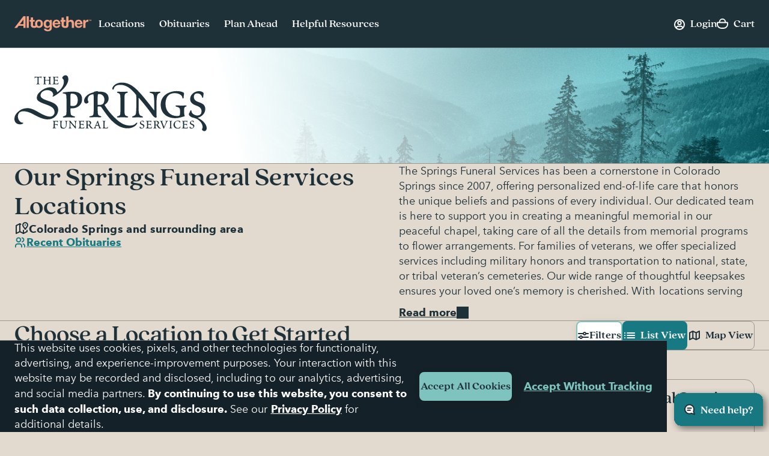

--- FILE ---
content_type: text/html;charset=UTF-8
request_url: https://www.altogetherfuneral.com/funeral-cremation/brands/springs-funeral-services/
body_size: 38036
content:





























<!DOCTYPE html>
<html
lang="en"
dir="ltr"
data-action="Search-Show"
data-querystring="cgid=springs-funeral-services"
data-siteid="afterall"
data-locale="en_US"
data-widget="navigator"
>
<head>

<script>
    function getCookie(name) {
        function escape(s) { return s.replace(/([.*+?\^$(){}|\[\]\/\\])/g, '\$1'); }
        const match = document.cookie.match(RegExp('(?:^|;\\s*)' + escape(name) + '=([^;]*)'));
        return match ? match[1] : null;
    }
</script>


<script>
const sbc = getCookie('cc-sb');
const csbc = [];
const rrtc = getCookie('cc-nx_afterall');
const grtc = getCookie('cc-nx-g_afterall');
let sbrt;
if (csbc && sbc && csbc.indexOf(sbc) === -1) {
sbrt = new URL("https://www.altogetherfuneral.com/on/demandware.store/Sites-afterall-Site/en_US/Login-SFCCReAuth");
window.location.replace(sbrt.href);
} else if (sbc && !rrtc && grtc) {
sbrt = new URL("https://www.altogetherfuneral.com/login/");
window.location.replace(sbrt.href);
} else if (!sbc && rrtc) {
sbrt = new URL("https://www.altogetherfuneral.com/logout/");
sbrt.searchParams.set('referer', '1');
window.location.replace(sbrt.href);
}
</script>


<script>
function setCookie(name, value, options = {}) {
options = {
path: '/',
// add other defaults here if necessary
...options
};
if (options.expires instanceof Date) {
options.expires = options.expires.toUTCString();
}
let updatedCookie = encodeURIComponent(name) + "=" + encodeURIComponent(value);
for (let optionKey in options) {
updatedCookie += "; " + optionKey;
let optionValue = options[optionKey];
if (optionValue !== true) {
updatedCookie += "=" + optionValue;
}
}
document.cookie = updatedCookie;
}
function removeCookie(name) {
setCookie(name, "", {
'max-age': -1,
'domain': '.altogetherfuneral.com',
})
}
try {
const gtmAuthData = JSON.parse(decodeURIComponent(getCookie('gtmAuthData')));
const gtmCheckoutOptionData = JSON.parse(decodeURIComponent(getCookie('sfccCheckoutOptionData')));
if(!window.dataLayer) {
window.dataLayer = [];
}
if (gtmAuthData) {
window.dataLayer.push(gtmAuthData);
}
if (gtmCheckoutOptionData) {
window.dataLayer.push(gtmCheckoutOptionData);
}
removeCookie('gtmAuthData');
removeCookie('sfccCheckoutOptionData');
removeCookie('sfccPageView');
} catch (e) {}
</script>


<meta charset="UTF-8"/>





<link rel="preconnect" href="https://edge.disstg.commercecloud.salesforce.com" crossorigin="anonymous" />
<link rel="dns-prefetch" href="https://edge.disstg.commercecloud.salesforce.com" />



<link rel="preconnect" href="https://cdn.cquotient.com" crossorigin="anonymous" />
<link rel="dns-prefetch" href="https://cdn.cquotient.com" />



<link rel="preconnect" href="https://www.google-analytics.com" crossorigin="anonymous" />
<link rel="dns-prefetch" href="https://www.google-analytics.com" />



<link rel="preconnect" href="https://www.googletagmanager.com" crossorigin="anonymous" />
<link rel="dns-prefetch" href="https://www.googletagmanager.com" />





<link rel="preload" href="/on/demandware.static/Sites-afterall-Site/-/default/dwe63cb83f/fonts/avenirNext/AvenirNext-Regular.woff2" as="font" type="font/woff2" crossorigin="anonymous" />
<link rel="preload" href="/on/demandware.static/Sites-afterall-Site/-/default/dw493c3f8e/fonts/avenirNext/AvenirNext-Italic.woff2" as="font" type="font/woff2" crossorigin="anonymous" />
<link rel="preload" href="/on/demandware.static/Sites-afterall-Site/-/default/dwcde978d2/fonts/avenirNext/AvenirNext-Medium.woff2" as="font" type="font/woff2" crossorigin="anonymous" />
<link rel="preload" href="/on/demandware.static/Sites-afterall-Site/-/default/dw0b60b4d2/fonts/avenirNext/AvenirNext-MediumItalic.woff2" as="font" type="font/woff2" crossorigin="anonymous" />
<link rel="preload" href="/on/demandware.static/Sites-afterall-Site/-/default/dw1d0f0886/fonts/avenirNext/AvenirNext-Bold.woff2" as="font" type="font/woff2" crossorigin="anonymous" />
<link rel="preload" href="/on/demandware.static/Sites-afterall-Site/-/default/dw2c7cbb01/fonts/avenirNext/AvenirNext-BoldItalic.woff2" as="font" type="font/woff2" crossorigin="anonymous" />
<link rel="preload" href="/on/demandware.static/Sites-afterall-Site/-/default/dwed940f97/fonts/quincyCF/QuincyCF-Medium.woff2" as="font" type="font/woff2" crossorigin="anonymous" />
<link rel="preload" href="/on/demandware.static/Sites-afterall-Site/-/default/dwb382106e/fonts/quincyCF/QuincyCF-Bold.woff2" as="font" type="font/woff2" crossorigin="anonymous" />

<style>
    @font-face {
        font-family: 'AvenirNext';
        font-weight: 400;
        font-style: normal;
        font-display: swap;
        src: url("/on/demandware.static/Sites-afterall-Site/-/default/dwe63cb83f/fonts/avenirNext/AvenirNext-Regular.woff2") format("woff2"),
            url("/on/demandware.static/Sites-afterall-Site/-/default/dw3ae58a6c/fonts/avenirNext/AvenirNext-Regular.woff") format("woff");
    }

    @font-face {
        font-family: 'AvenirNext';
        font-weight: 400;
        font-style: italic;
        font-display: swap;
        src: url("/on/demandware.static/Sites-afterall-Site/-/default/dw493c3f8e/fonts/avenirNext/AvenirNext-Italic.woff2") format("woff2"),
            url("/on/demandware.static/Sites-afterall-Site/-/default/dw5393d1d3/fonts/avenirNext/AvenirNext-Italic.woff") format("woff");
    }

    @font-face {
        font-family: 'AvenirNext';
        font-weight: 500;
        font-style: normal;
        font-display: swap;
        src: url("/on/demandware.static/Sites-afterall-Site/-/default/dwcde978d2/fonts/avenirNext/AvenirNext-Medium.woff2") format("woff2"),
            url("/on/demandware.static/Sites-afterall-Site/-/default/dw836110be/fonts/avenirNext/AvenirNext-Medium.woff") format("woff");
    }

    @font-face {
        font-family: 'AvenirNext';
        font-weight: 500;
        font-style: italic;
        font-display: swap;
        src: url("/on/demandware.static/Sites-afterall-Site/-/default/dw0b60b4d2/fonts/avenirNext/AvenirNext-MediumItalic.woff2") format("woff2"),
            url("/on/demandware.static/Sites-afterall-Site/-/default/dw682c4ee5/fonts/avenirNext/AvenirNext-MediumItalic.woff") format("woff");
    }

    @font-face {
        font-family: 'AvenirNext';
        font-weight: 800;
        font-style: normal;
        font-display: swap;
        src: url("/on/demandware.static/Sites-afterall-Site/-/default/dw1d0f0886/fonts/avenirNext/AvenirNext-Bold.woff2") format("woff2"),
            url("/on/demandware.static/Sites-afterall-Site/-/default/dwebb046bd/fonts/avenirNext/AvenirNext-Bold.woff") format("woff");
    }

    @font-face {
        font-family: 'AvenirNext';
        font-weight: 800;
        font-style: italic;
        font-display: swap;
        src: url("/on/demandware.static/Sites-afterall-Site/-/default/dw2c7cbb01/fonts/avenirNext/AvenirNext-BoldItalic.woff2") format("woff2"),
            url("/on/demandware.static/Sites-afterall-Site/-/default/dw141b1d91/fonts/avenirNext/AvenirNext-BoldItalic.woff") format("woff");
    }

    @font-face {
        font-family: 'QuincyCF';
        font-style:  normal;
        font-weight: 500;
        font-display: swap;
        src: url("/on/demandware.static/Sites-afterall-Site/-/default/dwed940f97/fonts/quincyCF/QuincyCF-Medium.woff2") format("woff2"),
            url("/on/demandware.static/Sites-afterall-Site/-/default/dwfec93b12/fonts/quincyCF/QuincyCF-Medium.woff") format("woff");
    }

    @font-face {
        font-family: 'QuincyCF';
        font-style:  normal;
        font-weight: 700;
        font-display: swap;
        src: url("/on/demandware.static/Sites-afterall-Site/-/default/dwb382106e/fonts/quincyCF/QuincyCF-Bold.woff2") format("woff2"),
            url("/on/demandware.static/Sites-afterall-Site/-/default/dw51694f34/fonts/quincyCF/QuincyCF-Bold.woff") format("woff");
    }
</style>

<meta content="ie=edge" http-equiv="x-ua-compatible"/>
<meta content="width=device-width, initial-scale=1.0, maximum-scale=5.0" name="viewport"/>
<title>The Springs Funeral Services in Colorado Springs</title>
<meta name="title" content="The Springs Funeral Services in Colorado Springs"/>
<meta name="description" content="Find peace with hassle-free funeral planning with The Springs Funeral Services. Entrust your needs to our experienced team, dedicated to creating meaningful farewells."/>
<meta name="keywords" content="Altogether"/>
<meta name="format-detection" content="telephone=no">

<meta name="robots" content="index,follow"/>





<meta property="og:image" content="https://www.altogetherfuneral.com/on/demandware.static/Sites-afterall-Site/-/default/dwc0bcf744/images/default-preview.jpg"/>





<meta property="og:site_name" content="Altogether"/>












<link rel="canonical" href="/funeral-cremation/brands/springs-funeral-services/"/>



<script>
if (window.location.href.includes('memorial-trees')) {
  document.documentElement.classList.add('l-memorial_trees');
}
</script>
<style>
[data-action="Product-Show"] .l-page_sub_nav,
[data-action="Product-Show"] .b-breadcrumbs,
.l-memorial_trees .l-header-region .b-message.m-banner,
[data-action="Cart-Show"] .l-header-region .b-message.m-banner,
[data-action="Search-Show"] .l-page_sub_nav,
.b-carousel_ext.m-recently_viewed_products,
.b-header_actions-item.m-minicart:has([data-count="0.0"]),
.b-header_actions-item.m-minicart:has([data-count="0"]),
.b-continue_shopping {
    display: none !important;
}
</style>





<script type="text/javascript">
(function () {
if(!window.dataLayer) {
window.dataLayer = [];
}
var pageData = JSON.parse("\u007b\"event\"\u003a\"pageview\"\u002c\"page\"\u003a\u007b\"type\"\u003a\"Market\u0020Landing\u0020Page\"\u007d\u002c\"user\"\u003a\u007b\"id\"\u003a\"\"\u002c\"type\"\u003a\"customer\"\u002c\"logged\u005fin\"\u003afalse\u002c\"hashed\u005femail\"\u003a\"\"\u002c\"account\u005flinked\"\u003a\"not\u0020linked\"\u007d\u002c\"site\"\u003a\u007b\"environment\"\u003a\"production\"\u002c\"type\"\u003a\"Altogether\"\u007d\u007d");
window.dataLayer.push(pageData);
window.gtmPageData = Object.assign({currencyCode: 'USD'}, pageData);
})();
</script>



<!-- Google Tag Manager -->
<script>(function(w,d,s,l,i){w[l]=w[l]||[];w[l].push({'gtm.start':
new Date().getTime(),event:'gtm.js'});var f=d.getElementsByTagName(s)[0],
j=d.createElement(s),dl=l!='dataLayer'?'&l='+l:'';j.async=true;j.src=
'https://www.googletagmanager.com/gtm.js?id='+i+dl+'';f.parentNode.insertBefore(j,f);
})(window,document,'script','dataLayer','GTM-WFJWF5DT');</script>
<!-- End Google Tag Manager -->








	<script type="text/javascript" id="vwoCode">
		window._vwo_code || (function() {
		var account_id=966383,
		version=2.1,
		settings_tolerance=2000,
		library_tolerance=2500,
		use_existing_jquery=false,
		hide_element='body',
		hide_element_style = 'opacity:0 !important;filter:alpha(opacity=0) !important;background:none !important',
		/* DO NOT EDIT BELOW THIS LINE */
		f=false,w=window,d=document,v=d.querySelector('#vwoCode'),cK='_vwo_'+account_id+'_settings',cc={};try{var c=JSON.parse(localStorage.getItem('_vwo_'+account_id+'_config'));cc=c&&typeof c==='object'?c:{}}catch(e){}var stT=cc.stT==='session'?w.sessionStorage:w.localStorage;code={use_existing_jquery:function(){return typeof use_existing_jquery!=='undefined'?use_existing_jquery:undefined},library_tolerance:function(){return typeof library_tolerance!=='undefined'?library_tolerance:undefined},settings_tolerance:function(){return cc.sT||settings_tolerance},hide_element_style:function(){return'{'+(cc.hES||hide_element_style)+'}'},hide_element:function(){if(performance.getEntriesByName('first-contentful-paint')[0]){return''}return typeof cc.hE==='string'?cc.hE:hide_element},getVersion:function(){return version},finish:function(e){if(!f){f=true;var t=d.getElementById('_vis_opt_path_hides');if(t)t.parentNode.removeChild(t);if(e)(new Image).src='https://dev.visualwebsiteoptimizer.com/ee.gif?a='+account_id+e}},finished:function(){return f},addScript:function(e){var t=d.createElement('script');t.type='text/javascript';if(e.src){t.src=e.src}else{t.text=e.text}d.getElementsByTagName('head')[0].appendChild(t)},load:function(e,t){var i=this.getSettings(),n=d.createElement('script'),r=this;t=t||{};if(i){n.textContent=i;d.getElementsByTagName('head')[0].appendChild(n);if(!w.VWO||VWO.caE){stT.removeItem(cK);r.load(e)}}else{var o=new XMLHttpRequest;o.open('GET',e,true);o.withCredentials=!t.dSC;o.responseType=t.responseType||'text';o.onload=function(){if(t.onloadCb){return t.onloadCb(o,e)}if(o.status===200){_vwo_code.addScript({text:o.responseText})}else{_vwo_code.finish('&e=loading_failure:'+e)}};o.onerror=function(){if(t.onerrorCb){return t.onerrorCb(e)}_vwo_code.finish('&e=loading_failure:'+e)};o.send()}},getSettings:function(){try{var e=stT.getItem(cK);if(!e){return}e=JSON.parse(e);if(Date.now()>e.e){stT.removeItem(cK);return}return e.s}catch(e){return}},init:function(){if(d.URL.indexOf('__vwo_disable__')>-1)return;var e=this.settings_tolerance();w._vwo_settings_timer=setTimeout(function(){_vwo_code.finish();stT.removeItem(cK)},e);var t;if(this.hide_element()!=='body'){t=d.createElement('style');var i=this.hide_element(),n=i?i+this.hide_element_style():'',r=d.getElementsByTagName('head')[0];t.setAttribute('id','_vis_opt_path_hides');v&&t.setAttribute('nonce',v.nonce);t.setAttribute('type','text/css');if(t.styleSheet)t.styleSheet.cssText=n;else t.appendChild(d.createTextNode(n));r.appendChild(t)}else{t=d.getElementsByTagName('head')[0];var n=d.createElement('div');n.style.cssText='z-index: 2147483647 !important;position: fixed !important;left: 0 !important;top: 0 !important;width: 100% !important;height: 100% !important;background: white !important;';n.setAttribute('id','_vis_opt_path_hides');n.classList.add('_vis_hide_layer');t.parentNode.insertBefore(n,t.nextSibling)}var o='https://dev.visualwebsiteoptimizer.com/j.php?a='+account_id+'&u='+encodeURIComponent(d.URL)+'&vn='+version;if(w.location.search.indexOf('_vwo_xhr')!==-1){this.addScript({src:o})}else{this.load(o+'&x=true')}}};w._vwo_code=code;code.init();})();
	</script>










	<script type="text/javascript" id="vwoCode">
		window._vwo_code || (function() {
		var account_id=966383,
		version=2.1,
		settings_tolerance=2000,
		library_tolerance=2500,
		use_existing_jquery=false,
		hide_element='body',
		hide_element_style = 'opacity:0 !important;filter:alpha(opacity=0) !important;background:none !important',
		/* DO NOT EDIT BELOW THIS LINE */
		f=false,w=window,d=document,v=d.querySelector('#vwoCode'),cK='_vwo_'+account_id+'_settings',cc={};try{var c=JSON.parse(localStorage.getItem('_vwo_'+account_id+'_config'));cc=c&&typeof c==='object'?c:{}}catch(e){}var stT=cc.stT==='session'?w.sessionStorage:w.localStorage;code={use_existing_jquery:function(){return typeof use_existing_jquery!=='undefined'?use_existing_jquery:undefined},library_tolerance:function(){return typeof library_tolerance!=='undefined'?library_tolerance:undefined},settings_tolerance:function(){return cc.sT||settings_tolerance},hide_element_style:function(){return'{'+(cc.hES||hide_element_style)+'}'},hide_element:function(){if(performance.getEntriesByName('first-contentful-paint')[0]){return''}return typeof cc.hE==='string'?cc.hE:hide_element},getVersion:function(){return version},finish:function(e){if(!f){f=true;var t=d.getElementById('_vis_opt_path_hides');if(t)t.parentNode.removeChild(t);if(e)(new Image).src='https://dev.visualwebsiteoptimizer.com/ee.gif?a='+account_id+e}},finished:function(){return f},addScript:function(e){var t=d.createElement('script');t.type='text/javascript';if(e.src){t.src=e.src}else{t.text=e.text}d.getElementsByTagName('head')[0].appendChild(t)},load:function(e,t){var i=this.getSettings(),n=d.createElement('script'),r=this;t=t||{};if(i){n.textContent=i;d.getElementsByTagName('head')[0].appendChild(n);if(!w.VWO||VWO.caE){stT.removeItem(cK);r.load(e)}}else{var o=new XMLHttpRequest;o.open('GET',e,true);o.withCredentials=!t.dSC;o.responseType=t.responseType||'text';o.onload=function(){if(t.onloadCb){return t.onloadCb(o,e)}if(o.status===200){_vwo_code.addScript({text:o.responseText})}else{_vwo_code.finish('&e=loading_failure:'+e)}};o.onerror=function(){if(t.onerrorCb){return t.onerrorCb(e)}_vwo_code.finish('&e=loading_failure:'+e)};o.send()}},getSettings:function(){try{var e=stT.getItem(cK);if(!e){return}e=JSON.parse(e);if(Date.now()>e.e){stT.removeItem(cK);return}return e.s}catch(e){return}},init:function(){if(d.URL.indexOf('__vwo_disable__')>-1)return;var e=this.settings_tolerance();w._vwo_settings_timer=setTimeout(function(){_vwo_code.finish();stT.removeItem(cK)},e);var t;if(this.hide_element()!=='body'){t=d.createElement('style');var i=this.hide_element(),n=i?i+this.hide_element_style():'',r=d.getElementsByTagName('head')[0];t.setAttribute('id','_vis_opt_path_hides');v&&t.setAttribute('nonce',v.nonce);t.setAttribute('type','text/css');if(t.styleSheet)t.styleSheet.cssText=n;else t.appendChild(d.createTextNode(n));r.appendChild(t)}else{t=d.getElementsByTagName('head')[0];var n=d.createElement('div');n.style.cssText='z-index: 2147483647 !important;position: fixed !important;left: 0 !important;top: 0 !important;width: 100% !important;height: 100% !important;background: white !important;';n.setAttribute('id','_vis_opt_path_hides');n.classList.add('_vis_hide_layer');t.parentNode.insertBefore(n,t.nextSibling)}var o='https://dev.visualwebsiteoptimizer.com/j.php?a='+account_id+'&u='+encodeURIComponent(d.URL)+'&vn='+version;if(w.location.search.indexOf('_vwo_xhr')!==-1){this.addScript({src:o})}else{this.load(o+'&x=true')}}};w._vwo_code=code;code.init();})();
	</script>

























    


<link as="style" href="/on/demandware.static/Sites-afterall-Site/-/en_US/v1764032493799/common-critical-altogether.css" rel="preload" />

<link
rel="stylesheet"
href="/on/demandware.static/Sites-afterall-Site/-/en_US/v1764032493799/common-critical-altogether.css"
class="js-styles"


/>



<script> </script>





    


<link as="style" href="/on/demandware.static/Sites-afterall-Site/-/en_US/v1764032493799/common-altogether.css" rel="preload" />

<link
rel="stylesheet"
href="/on/demandware.static/Sites-afterall-Site/-/en_US/v1764032493799/common-altogether.css"
class="js-styles"


/>



<script> </script>



    


<link as="style" href="/on/demandware.static/Sites-afterall-Site/-/en_US/v1764032493799/page_designer.css" rel="preload" />

<link
rel="stylesheet"
href="/on/demandware.static/Sites-afterall-Site/-/en_US/v1764032493799/page_designer.css"
class="js-styles"


/>



<script> </script>



    


<link as="style" href="/on/demandware.static/Sites-afterall-Site/-/en_US/v1764032493799/market-page-altogether.css" rel="preload" />

<link
rel="stylesheet"
href="/on/demandware.static/Sites-afterall-Site/-/en_US/v1764032493799/market-page-altogether.css"
class="js-styles"


/>



<script> </script>



    


<link as="style" href="/on/demandware.static/Sites-afterall-Site/-/en_US/v1764032493799/user_pack.css" rel="preload" />

<link
rel="stylesheet"
href="/on/demandware.static/Sites-afterall-Site/-/en_US/v1764032493799/user_pack.css"
class="js-styles"


/>



<script> </script>





    <link rel="prefetch" href="/on/demandware.static/Sites-afterall-Site/-/en_US/v1764032493799/location-details-altogether.css" as="style" />

    <link rel="prefetch" href="/on/demandware.static/Sites-afterall-Site/-/en_US/v1764032493799/location.page.bundle.js" as="script" />




    <script>
        (function () {
            function log(type, message, line, column, e) {
                var request = window.XMLHttpRequest;
                try {
                    var xhr = new request();
                    var logurl = "/on/demandware.store/Sites-afterall-Site/en_US/Error-JsLogger";
                    var params = 'type=' + type +
                        '&message=' + message +
                        '&url=' + window.location.href +
                        '&line=' + line +
                        '&column=' + column +
                        '&stack=' + (e && e.stack) +
                        '&ajax=true';

                    xhr.open("POST", logurl, true);
                    xhr.setRequestHeader("Content-Type", "application/x-www-form-urlencoded");
                    xhr.setRequestHeader("x-requested-with", "XMLHttpRequest");
                    xhr.timeout = 5000;
                    xhr.send(params);
                } catch (e) {}
            }

            window.onerror = function(message, url, line, column, e) {
                log('window.onerror', message, line, column, e);
                return false;
            };
            if (window.console) {
                var consoleError = console.error;
                console.error = function () {
                    consoleError.apply(this, arguments);
                    log('console.error', arguments[0], 'N/A', 'N/A', new Error());
                };

                var consoleWarn = console.warn;
                console.warn = function () {
                    consoleWarn.apply(this, arguments);
                    log('console.warn', arguments[0], 'N/A', 'N/A', new Error());
                };
            }
        })();
    </script>




<script>
    window.contexts = ["global","page_designer","page_designer","market_page","user_pack"];
    window.sfccData = {"siteType":"Altogether","testGroup":"","resources":{"gtm":{"locationSearch":"Location Search Page - Location Item","locationMarket":"Market Landing Page - Location Item"}},"wishlistActionUrls":{"getItems":"/on/demandware.store/Sites-afterall-Site/en_US/Wishlist-GetItems","addToWishlist":"/on/demandware.store/Sites-afterall-Site/en_US/Wishlist-AddProduct","removeFromWishlist":"/on/demandware.store/Sites-afterall-Site/en_US/Wishlist-RemoveProduct"},"siteData":{"id":"afterall"},"isCountryCodeInputEnabled":false};
</script>



<script>
    window.headInitTime = Date.now();

    window.tauData = window.tauData || {};
    window.tauData.currentSiteId = 'afterall';
    window.tauData.currentSiteLocale = 'en_US';
    window.globalPreferences = {
        siteId: 'afterall'
    };

    document.addEventListener('DOMContentLoaded', function () {
        window.domReadyTime = Date.now();
    }, { once: true });
    window.assetsStaticURL = '/on/demandware.static/Sites-afterall-Site/-/en_US/v1764032493799/';
</script>


    
        <script async="async" src="/on/demandware.static/Sites-afterall-Site/-/en_US/v1764032493799/app_altogether.js" crossorigin="anonymous"></script>
    





    <link href="/on/demandware.static/Sites-afterall-Site/-/default/dwc90b20c1/images/favicons/apple-icon-180x180.png" rel="apple-touch-icon" sizes="180x180"/>

    <link href="/on/demandware.static/Sites-afterall-Site/-/default/dwdc38b5f8/images/favicons/apple-icon-152x152.png" rel="apple-touch-icon" sizes="152x152"/>

<link href="/on/demandware.static/Sites-afterall-Site/-/default/dwc90b20c1/images/favicons/apple-icon-180x180.png" rel="apple-touch-icon"/>


    <link href="/on/demandware.static/Sites-afterall-Site/-/default/dwb1acb93a/images/favicons/favicon-32x32.png" rel="shortcut icon" sizes="32x32" type="image/png"/>

    <link href="/on/demandware.static/Sites-afterall-Site/-/default/dwe826141a/images/favicons/favicon-16x16.png" rel="shortcut icon" sizes="16x16" type="image/png"/>

<link href="/on/demandware.static/Sites-afterall-Site/-/default/dwf3904bd0/images/favicons/manifest.json" rel="manifest"/>
<meta content="#1e3038" name="theme-color"/>


<script type="text/javascript">//<!--
/* <![CDATA[ (head-active_data.js) */
var dw = (window.dw || {});
dw.ac = {
    _analytics: null,
    _events: [],
    _category: "",
    _searchData: "",
    _anact: "",
    _anact_nohit_tag: "",
    _analytics_enabled: "true",
    _timeZone: "America/New_York",
    _capture: function(configs) {
        if (Object.prototype.toString.call(configs) === "[object Array]") {
            configs.forEach(captureObject);
            return;
        }
        dw.ac._events.push(configs);
    },
	capture: function() { 
		dw.ac._capture(arguments);
		// send to CQ as well:
		if (window.CQuotient) {
			window.CQuotient.trackEventsFromAC(arguments);
		}
	},
    EV_PRD_SEARCHHIT: "searchhit",
    EV_PRD_DETAIL: "detail",
    EV_PRD_RECOMMENDATION: "recommendation",
    EV_PRD_SETPRODUCT: "setproduct",
    applyContext: function(context) {
        if (typeof context === "object" && context.hasOwnProperty("category")) {
        	dw.ac._category = context.category;
        }
        if (typeof context === "object" && context.hasOwnProperty("searchData")) {
        	dw.ac._searchData = context.searchData;
        }
    },
    setDWAnalytics: function(analytics) {
        dw.ac._analytics = analytics;
    },
    eventsIsEmpty: function() {
        return 0 == dw.ac._events.length;
    }
};
/* ]]> */
// -->
</script>
<script type="text/javascript">//<!--
/* <![CDATA[ (head-cquotient.js) */
var CQuotient = window.CQuotient = {};
CQuotient.clientId = 'bhfg-afterall';
CQuotient.realm = 'BHFG';
CQuotient.siteId = 'afterall';
CQuotient.instanceType = 'prd';
CQuotient.locale = 'en_US';
CQuotient.fbPixelId = '__UNKNOWN__';
CQuotient.activities = [];
CQuotient.cqcid='';
CQuotient.cquid='';
CQuotient.cqeid='';
CQuotient.cqlid='';
CQuotient.apiHost='api.cquotient.com';
/* Turn this on to test against Staging Einstein */
/* CQuotient.useTest= true; */
CQuotient.useTest = ('true' === 'false');
CQuotient.initFromCookies = function () {
	var ca = document.cookie.split(';');
	for(var i=0;i < ca.length;i++) {
	  var c = ca[i];
	  while (c.charAt(0)==' ') c = c.substring(1,c.length);
	  if (c.indexOf('cqcid=') == 0) {
		CQuotient.cqcid=c.substring('cqcid='.length,c.length);
	  } else if (c.indexOf('cquid=') == 0) {
		  var value = c.substring('cquid='.length,c.length);
		  if (value) {
		  	var split_value = value.split("|", 3);
		  	if (split_value.length > 0) {
			  CQuotient.cquid=split_value[0];
		  	}
		  	if (split_value.length > 1) {
			  CQuotient.cqeid=split_value[1];
		  	}
		  	if (split_value.length > 2) {
			  CQuotient.cqlid=split_value[2];
		  	}
		  }
	  }
	}
}
CQuotient.getCQCookieId = function () {
	if(window.CQuotient.cqcid == '')
		window.CQuotient.initFromCookies();
	return window.CQuotient.cqcid;
};
CQuotient.getCQUserId = function () {
	if(window.CQuotient.cquid == '')
		window.CQuotient.initFromCookies();
	return window.CQuotient.cquid;
};
CQuotient.getCQHashedEmail = function () {
	if(window.CQuotient.cqeid == '')
		window.CQuotient.initFromCookies();
	return window.CQuotient.cqeid;
};
CQuotient.getCQHashedLogin = function () {
	if(window.CQuotient.cqlid == '')
		window.CQuotient.initFromCookies();
	return window.CQuotient.cqlid;
};
CQuotient.trackEventsFromAC = function (/* Object or Array */ events) {
try {
	if (Object.prototype.toString.call(events) === "[object Array]") {
		events.forEach(_trackASingleCQEvent);
	} else {
		CQuotient._trackASingleCQEvent(events);
	}
} catch(err) {}
};
CQuotient._trackASingleCQEvent = function ( /* Object */ event) {
	if (event && event.id) {
		if (event.type === dw.ac.EV_PRD_DETAIL) {
			CQuotient.trackViewProduct( {id:'', alt_id: event.id, type: 'raw_sku'} );
		} // not handling the other dw.ac.* events currently
	}
};
CQuotient.trackViewProduct = function(/* Object */ cqParamData){
	var cq_params = {};
	cq_params.cookieId = CQuotient.getCQCookieId();
	cq_params.userId = CQuotient.getCQUserId();
	cq_params.emailId = CQuotient.getCQHashedEmail();
	cq_params.loginId = CQuotient.getCQHashedLogin();
	cq_params.product = cqParamData.product;
	cq_params.realm = cqParamData.realm;
	cq_params.siteId = cqParamData.siteId;
	cq_params.instanceType = cqParamData.instanceType;
	cq_params.locale = CQuotient.locale;
	
	if(CQuotient.sendActivity) {
		CQuotient.sendActivity(CQuotient.clientId, 'viewProduct', cq_params);
	} else {
		CQuotient.activities.push({activityType: 'viewProduct', parameters: cq_params});
	}
};
/* ]]> */
// -->
</script>




    

    


</head>
<body
class="l-page m-has_vertical_header  "
id="page-body"
data-widget="focusHighlighter"
data-event-keyup="handleKeyup"
data-event-click="handleClick"
>
<div data-widget="gtmSearchTracker"></div>

<!-- Google Tag Manager (noscript) -->
<noscript><iframe src="https://www.googletagmanager.com/ns.html?id=GTM-WFJWF5DT"
height="0" width="0" style="display:none;visibility:hidden"></iframe></noscript>
<!-- End Google Tag Manager (noscript) -->

<svg height="0" width="0" style="position:absolute" viewBox="0 0 0 0" xmlns="http://www.w3.org/2000/svg">
    <symbol id="close">
        <path d="M6 6L14 14" stroke="currentColor" stroke-width="2" stroke-linecap="round"/>
        <path d="M6 14L14 6" stroke="currentColor" stroke-width="2" stroke-linecap="round"/>
    </symbol>

    

    <symbol id="arrow-back" viewBox="0 0 20 20" >
        <path d="M12 6L8 10L12 14" stroke="currentColor" fill="none" stroke-width="2" stroke-linecap="round" stroke-linejoin="round"/>
    </symbol>
    <symbol id="arrow-forward" viewBox="0 0 21 20">
        <path fill="currentColor" fill-rule="evenodd" clip-rule="evenodd" d="M7.8 14.7a1 1 0 0 1 0-1.4L11 10 7.8 6.7a1 1 0 0 1 1.4-1.4l4 4c.4.4.4 1 0 1.4l-4 4a1 1 0 0 1-1.4 0Z"/>
    </symbol>

    <symbol id="arrow-down" viewBox="0 0 20 20">
        <path fill="currentColor" d="M6 7a1 1 0 0 0-.707.293 1 1 0 0 0 0 1.414l4 4a1 1 0 0 0 1.414 0l4-4a1 1 0 0 0 0-1.414 1 1 0 0 0-1.414 0L10 10.586 6.707 7.293A1 1 0 0 0 6 7z"/>
    </symbol>
    <symbol id="star" viewBox="0 0 24 24">
        <path stroke="var(--star-stroke, none)" fill="var(--star-color, currentColor)" d="M11.64 1.58c.11-.35.6-.35.72 0l2.24 7.27c.09.26.33.44.6.44h7.32c.36 0 .51.46.23.68l-5.97 4.55c-.2.16-.29.43-.21.68l2.27 7.34c.1.35-.3.63-.6.41l-5.86-4.48a.63.63 0 0 0-.76 0l-5.87 4.48a.37.37 0 0 1-.59-.4l2.27-7.35a.62.62 0 0 0-.21-.68L1.25 9.97a.38.38 0 0 1 .23-.68H8.8c.27 0 .51-.18.6-.44l2.24-7.27Z" />
    </symbol>
    <symbol id="star-half">
        <path class="b-rating-empty" d="m13.344 15.662-5.0953-2.6691-5.0873 2.6842 0.96393-5.6707-4.1249-4.0089 5.691-0.83558 2.538-5.1618 2.5533 5.1543 5.6935 0.81868-4.113 4.0211z"></path>
        <path class="b-rating-filled" d="m8.1348 0.19141-2.4434 4.9707-5.6914 0.83594 4.125 4.0078-0.96484 5.6719 4.9746-2.625v-12.861z"></path>
    </symbol>
    <symbol id="heart" viewBox="0 0 32 32">
        <path fill-rule="evenodd" stroke="currentColor" stroke-width="2" d="M8.5 1.5C4.356 1.5 1 4.857 1 9.003.898 17.092 16 27.5 16 27.5S31.107 17.088 31 9c0-4.147-3.36-7.5-7.5-7.5-3.39 0-6.256 2.26-7.184 5.348-.206.684-.316 1.41-.316 2.159C16 4.872 12.644 1.5 8.5 1.5z"></path>
    </symbol>
    <symbol id="check" viewBox="0 0 13 10">
        <path fill="currentColor" fill-rule="evenodd" clip-rule="evenodd" d="M12.707.793a1 1 0 0 1 0 1.414l-7 7a1 1 0 0 1-1.414 0l-3.5-3.5a1 1 0 0 1 1.414-1.414L5 7.086 11.293.793a1 1 0 0 1 1.414 0Z"/>
    </symbol>
    <symbol id="map-marker" viewBox="0 0 20 20" fill="none">
        <g stroke="currentColor" fill="var(--fill-color, none)" stroke-width="2" stroke-linecap="round" stroke-linejoin="round">
            <path stroke-linejoin="round" d="M17 9.11c0 3.93-3.13 7.11-7 8.89-3.87-1.78-7-4.96-7-8.89A7.06 7.06 0 0 1 10 2c3.87 0 7 3.18 7 7.11Z" />
            <path stroke-linejoin="round" d="M12.63 9.11A2.65 2.65 0 0 1 10 11.78 2.65 2.65 0 0 1 7.37 9.1 2.65 2.65 0 0 1 10 6.44c1.45 0 2.63 1.2 2.63 2.67Z" />
        </g>
    </symbol>
    <symbol id="phone" viewBox="0 0 20 20">
        <path fill="var(--fill-color, none)" stroke="currentColor" stroke-width="2" stroke-linecap="round" stroke-linejoin="round" d="m5.96 2.46 1.57 2.61c.22.34.11.8-.11 1.14L6.07 7.46c-.23.34-.34.8-.11 1.14.56 1.25 2.24 4.1 5.39 5.46.33.12.78.12 1-.22l1.24-1.26a.86.86 0 0 1 1.12-.11l2.81 1.7c.34.23.56.58.45.92a3.96 3.96 0 0 1-.9 1.82c-.78.9-2.47 1.25-3.81 1.02-1.35-.23-4.07-1.54-7.1-4.45-3.04-2.9-3.9-5.68-4.13-7.72A3.4 3.4 0 0 1 3.6 2.34 3.42 3.42 0 0 1 5.06 2c.34 0 .67.11.9.46Z" />
    </symbol>
    <symbol id="clock" viewBox="0 0 20 20">
        <g stroke="currentColor" fill="var(--fill-color, none)" stroke-width="2" stroke-linecap="round" stroke-linejoin="round">
            <path d="M10 18a8 8 0 1 0 0-16 8 8 0 0 0 0 16Z" />
            <path d="M10 7v3.75L12 13" />
        </g>
    </symbol>
    <symbol id="market" viewBox="0 0 20 20">
        <path fill="var(--fill-color, none)" stroke-linejoin="round" stroke-linecap="round" stroke-width="2" stroke="currentColor" d="M16.818 18.024H3.104V4.882h13.714v13.142z"/>
        <path fill="var(--fill-color, none)" d="M1.961 5.072v.762c0 .606.281 1.188.781 1.616.5.429 1.178.67 1.886.67.707 0 1.385-.241 1.885-.67.5-.428.781-1.01.781-1.616v-.762H1.961zm5.333.762c0 .606.281 1.188.781 1.616.5.429 1.179.67 1.886.67.707 0 1.386-.241 1.886-.67.5-.428.78-1.01.78-1.616v-.762l-5.333.762zm5.334 0c0 .606.28 1.188.78 1.616.5.429 1.18.67 1.886.67.708 0 1.386-.241 1.886-.67.5-.428.781-1.01.781-1.616v-.762h-16L3.74 2.024h12.444l1.778 3.048"/>
        <path fill="var(--fill-color, none)" stroke-linejoin="round" stroke-linecap="round" stroke-width="2" stroke="currentColor" d="M12.628 5.834c0 .606.28 1.188.78 1.616.5.429 1.18.67 1.886.67.708 0 1.386-.241 1.886-.67.5-.428.781-1.01.781-1.616v-.762h-16L3.74 2.024h12.444l1.778 3.048m-16 0v.762c0 .606.281 1.188.781 1.616.5.429 1.178.67 1.886.67.707 0 1.385-.241 1.885-.67.5-.428.781-1.01.781-1.616v-.762H1.961zm5.333.762c0 .606.281 1.188.781 1.616.5.429 1.179.67 1.886.67.707 0 1.386-.241 1.886-.67.5-.428.78-1.01.78-1.616v-.762l-5.333.762zM7.961 17.453v-2.667a1.333 1.333 0 0 1 1.333-1.333h1.334a1.334 1.334 0 0 1 1.333 1.333v2.667"/>
    </symbol>
    <symbol id="brand" viewBox="0 0 20 20">
        <path stroke="currentColor" stroke-width="2" stroke-linecap="round" stroke-linejoin="round" fill="var(--fill-color, none)" d="M16.857 18H3.143V4.857h13.714V18Z"/>
        <path stroke="currentColor" stroke-width="2" stroke-linecap="round" stroke-linejoin="round" fill="var(--fill-color, none)" d="M2 6h16l-1.778-4H3.778L2 6Z"/>
        <path stroke="currentColor" stroke-width="2" stroke-linecap="round" stroke-linejoin="round" fill="var(--fill-color, none)" d="M7 17.429v-2.667c0-.354.21-.693.586-.943.375-.25.884-.39 1.414-.39h2c.53 0 1.04.14 1.414.39.375.25.586.59.586.943v2.667"/>
        <circle fill="currentColor" cx="10" cy="10.5" r="1"/>
        <path stroke="currentColor" stroke-width="2" stroke-linecap="round" fill="var(--fill-color, none)" d="M4 11v0a4 4 0 0 0 4-4v0M16 11v0a4 4 0 0 1-4-4v0"/>
    </symbol>
    <symbol id="distance" viewBox="0 0 20 20">
        <path fill="currentColor" fill-rule="evenodd" clip-rule="evenodd" d="M0 12.5a1 1 0 1 0 2 0v-1h1.6a1 1 0 1 0 0-2H2v-1a1 1 0 0 0-2 0v4Z"/>
        <path fill="currentColor" fill-rule="evenodd" clip-rule="evenodd" d="M20 12.5a1 1 0 1 1-2 0v-1h-1.6a1 1 0 1 1 0-2H18v-1a1 1 0 1 1 2 0v4Z"/>
        <path stroke="currentColor" stroke-width="2" stroke-linecap="round" stroke-linejoin="round" d="M12 10.5h1.2"/>
        <path stroke="currentColor" stroke-width="2" stroke-linecap="round" stroke-linejoin="round" d="M7 10.5h1.2"/>
    </symbol>
</svg>

<div class="b-notification_dialogs">





















    <div
        data-widget="consentTracking"
        data-reject-url="/on/demandware.store/Sites-afterall-Site/en_US/ConsentTracking-SetSession?consent=false"
        data-accept-url="/on/demandware.store/Sites-afterall-Site/en_US/ConsentTracking-SetSession?consent=true"
        data-tracking-selected="false"
        data-consent-api="true"
    >
        <div
            id="consent-dialog"
            class="b-notification_dialog m-dark"
            data-tau="consent-dialog"
        >
            <div class="b-notification_dialog-inner">
                <div class="b-notification_dialog-content">
                    


    
    

    <!-- dwMarker="content" dwContentID="910f8f4420caa16bac3fc72a5c" -->
    <h2 id="consent-dialog-label" class="b-notification_dialog-title">Consent tracking</h2>
                <p id="consent-dialog-description">
                    This website uses cookies, pixels, and other technologies for functionality, advertising, and experience-improvement purposes.
                    Your interaction with this website may be recorded and disclosed, including to our analytics, advertising, and social media partners.
                    <b>By continuing to use this website, you consent to such data collection, use, and disclosure.</b> See our
                    <a href="https://www.altogetherfuneral.com/help-center/privacy-policy.html" class="b-notification_dialog-link" target="_blank" rel="noreferrer">Privacy Policy</a>
                    for additional details.
                </p>
    <!-- END_dwmarker -->


                </div>
                <button
                    class="b-notification_dialog-button b-button "
                    aria-controls="consent-dialog"
                    type="button"
                    data-event-click="accept"
                    data-tau="consent-dialog_accept"
                >
                    Accept All Cookies
                </button>
                <div class="b-notification_dialog-link_container">
                    <a
                        class="b-link_primary"
                        href="#"
                        aria-controls="consent-dialog"
                        data-event-click.prevent="reject"
                        data-tau="consent-dialog_reject"
                    >
                        Accept Without Tracking
                    </a>
                </div>
            </div>
        </div>
    </div>


<div data-widget="connectionMonitor">
    <div data-ref="container" hidden="hidden"></div>

    <script type="template/mustache" data-ref="template">
        <div
            id="connection-dialog"
            role="alert"
            class="b-message m-error m-hide_icon b-connection_monitor"
            data-ref="container"
        >
            <div class="b-connection_monitor-inner">
                <div class="b-connection_monitor-icon">
                    <svg width="29" height="28" viewBox="0 0 29 28" fill="none" xmlns="http://www.w3.org/2000/svg">
    <path d="M9.5 12.0001C8.70435 12.0001 7.94129 12.3161 7.37868 12.8788C6.81607 13.4414 6.5 14.2044 6.5 15.0001C6.5 15.7957 6.81607 16.5588 7.37868 17.1214C7.94129 17.684 8.70435 18.0001 9.5 18.0001L13.5 18.0001H15M21.6213 17.1214C22.1839 16.5588 22.5 15.7957 22.5 15.0001C22.5 14.2044 22.1839 13.4414 21.6213 12.8788C21.0587 12.3161 20.2956 12.0001 19.5 12.0001C19.3189 12.0009 19.1382 12.0177 18.96 12.0501C18.8548 10.9401 18.3394 9.90922 17.5146 9.15895C16.6899 8.40868 15.615 7.99292 14.5 7.99292C13.7735 7.99292 13.0639 8.16946 12.4295 8.50006" stroke="currentColor" stroke-width="2" stroke-linecap="round" stroke-linejoin="round"/>
    <path d="M5.5 5L23.5 23" stroke="currentColor" stroke-width="2" stroke-linecap="round" stroke-linejoin="round"/>
</svg>

                </div>
                <span class="b-connection_monitor-message">
                    <span class="b-connection_monitor-caption">
                        No connection.
                    </span>
                    Please check your internet connection and try again.
                </span>
                <button
                    class="b-connection_monitor-btn"
                    aria-controls="connection-dialog"
                    aria-label="Close"
                    title="Close"
                    type="button"
                    data-event-click="hideAlert"
                >
                    <svg width="32" height="32"  viewBox="0 0 32 32" fill="none" xmlns="http://www.w3.org/2000/svg">
    <circle stroke="currentColor" fill="#fff" cx="16" cy="16" r="15" stroke-width="2"/>
    <path stroke="currentColor" stroke-width="2" stroke-linecap="round" d="m10 10 12 12M10 22l12-12" />
</svg>

                </button>
            </div>

        </div>
    </script>
</div>

</div>
<a href="#maincontent" class="b-skip_to" rel="nofollow">
    <span class="b-skip_to-text">Skip to Content (Press Enter)</span>
</a>
<a href="#footercontent" class="b-skip_to" rel="nofollow">
    <span class="b-skip_to-text">Skip to Footer (Press Enter)</span>
</a>

<div
    id="csrf-token-element"
    data-token-name="csrf_token"
    data-token-value="pdEQTQiVL6H1FnNjamy31iS7YdvfLFkIpeMlEqJ6QJRksbSXQxtkkojp2DlkZptC_MaPxIzLDtpsMR2o7OYsko3lMvLHBjOwscIZdbMVxHqoY_qz5vf1w3eMzfTmIeM2NyONm53wSTvBSCAyYMIoA6ahppvBtQ3_YQJWWl6AEcuaAsPTMJw="
    hidden="hidden"
></div>


<script>
    window.sfccUnCachedData = {"customerData":{"customerId":"ab1la4xWga9LPMXgnnjCwOXWJE","isAnonymous":true}};
</script>
























<div id="js-disabled">
    <noscript>
        <div class="b-header_message m-error" role="alert">
            <div class="b-header_message-inner">
                


    
    

    <!-- dwMarker="content" dwContentID="9a97decf4047ae7460bb8d87ba" -->
    <p class="b-header_message-icon"><svg width="25" height="24" viewBox="0 0 25 24" fill="none" xmlns="http://www.w3.org/2000/svg">
    <path d="M22.5 12C22.5 17.5228 18.0228 22 12.5 22C6.97715 22 2.5 17.5228 2.5 12C2.5 6.47715 6.97715 2 12.5 2C18.0228 2 22.5 6.47715 22.5 12Z" fill="#B23939"/>
    <path d="M22.5 12C22.5 17.5228 18.0228 22 12.5 22C6.97715 22 2.5 17.5228 2.5 12C2.5 6.47715 6.97715 2 12.5 2C18.0228 2 22.5 6.47715 22.5 12Z" fill="white" fill-opacity="0.8"/>
    <path d="M22.5 12C22.5 17.5228 18.0228 22 12.5 22C6.97715 22 2.5 17.5228 2.5 12C2.5 6.47715 6.97715 2 12.5 2C18.0228 2 22.5 6.47715 22.5 12Z" stroke="#B23939" stroke-width="2"/>
    <path d="M12.5 6V13.6364M12.5 17.9891V18" stroke="#B23939" stroke-width="2" stroke-linecap="round" stroke-linejoin="round"/>
</svg></p>
                <p class="b-header_message-info">Your browser's Javascript functionality is turned off. Please visit your browser's Settings to turn it on for the optimal Altogether site experience</p>
    <!-- END_dwmarker -->


            </div>
        </div>
    </noscript>
</div>


<script>
    document.getElementById('js-disabled').style.display = 'none';
</script>

<div class="b-header_message m-error" role="alert" id="js-outdated-browser" style="display:none;">
    <div class="b-header_message-inner">
        


    
    

    <!-- dwMarker="content" dwContentID="6286490fac48978f7b77287800" -->
    <p class="b-header_message-icon"><svg width="25" height="24" viewBox="0 0 25 24" fill="none" xmlns="http://www.w3.org/2000/svg">
    <path d="M22.5 12C22.5 17.5228 18.0228 22 12.5 22C6.97715 22 2.5 17.5228 2.5 12C2.5 6.47715 6.97715 2 12.5 2C18.0228 2 22.5 6.47715 22.5 12Z" fill="#B23939"/>
    <path d="M22.5 12C22.5 17.5228 18.0228 22 12.5 22C6.97715 22 2.5 17.5228 2.5 12C2.5 6.47715 6.97715 2 12.5 2C18.0228 2 22.5 6.47715 22.5 12Z" fill="white" fill-opacity="0.8"/>
    <path d="M22.5 12C22.5 17.5228 18.0228 22 12.5 22C6.97715 22 2.5 17.5228 2.5 12C2.5 6.47715 6.97715 2 12.5 2C18.0228 2 22.5 6.47715 22.5 12Z" stroke="#B23939" stroke-width="2"/>
    <path d="M12.5 6V13.6364M12.5 17.9891V18" stroke="#B23939" stroke-width="2" stroke-linecap="round" stroke-linejoin="round"/>
</svg></p>
                <p class="b-header_message-info">
                    You are using unsupported browser or your browser might be in the Compatibility View mode. <br>
                    If this persists, please call our care team at <a href="tel:8449424909" title="Phone">(844) 942-4909</a>
                </p>
    <!-- END_dwmarker -->


    </div>
</div>


<script>
    if (typeof Symbol === 'undefined') {
        document.getElementById('js-outdated-browser').style.display = 'block';
    }
</script>

<div class="b-header_message m-error" role="alert" id="cookies-error-message" style="display:none;">
    <div class="b-header_message-inner">
        


    
    

    <!-- dwMarker="content" dwContentID="368bc0fdea986633f73775c2f7" -->
    <p class="b-header_message-icon"><svg width="25" height="24" viewBox="0 0 25 24" fill="none" xmlns="http://www.w3.org/2000/svg">
    <path d="M22.5 12C22.5 17.5228 18.0228 22 12.5 22C6.97715 22 2.5 17.5228 2.5 12C2.5 6.47715 6.97715 2 12.5 2C18.0228 2 22.5 6.47715 22.5 12Z" fill="#B23939"/>
    <path d="M22.5 12C22.5 17.5228 18.0228 22 12.5 22C6.97715 22 2.5 17.5228 2.5 12C2.5 6.47715 6.97715 2 12.5 2C18.0228 2 22.5 6.47715 22.5 12Z" fill="white" fill-opacity="0.8"/>
    <path d="M22.5 12C22.5 17.5228 18.0228 22 12.5 22C6.97715 22 2.5 17.5228 2.5 12C2.5 6.47715 6.97715 2 12.5 2C18.0228 2 22.5 6.47715 22.5 12Z" stroke="#B23939" stroke-width="2"/>
    <path d="M12.5 6V13.6364M12.5 17.9891V18" stroke="#B23939" stroke-width="2" stroke-linecap="round" stroke-linejoin="round"/>
</svg></p>
                <p class="b-header_message-info">
                    Your cookies are disabled. Please enable these cookies or check whether they are being blocked by another program so that you can best experience our site.<br>
                    If this persists, please call our care team at <a href="tel:8448424209" title="Phone">(844) 942-4209</a>
                </p>
    <!-- END_dwmarker -->


    </div>
</div>

<script>
    if (!navigator.cookieEnabled) {
        document.getElementById('cookies-error-message').style.display = 'block';
    }
</script>









    
	 

	







    <header
        data-widget="contextLoader"
        data-context="header"
        data-init-on-load="loadContext"
        class="l-header m-vertical-xl afterall"
        aria-label="Site header"
        data-tau-unique="header"
    >
        <div class="l-header-inner">
            <div class="l-header-left b-header_actions">
                <div class="b-header_actions">
                    <a
    class="b-logo"
    href="https://www.altogetherfuneral.com/"
    title="Home page"
    data-tau="logo"
    data-widget="emitBusEvent"
    data-bus-event-type="gtm.navigation.click"
    data-gtm-level="level 1"
    data-event-click="emitBusEvent"
>
    <svg xmlns="http://www.w3.org/2000/svg" focusable="false" fill="none"  width="128" height="26" viewBox="0 0 128 26">
    <path fill="currentColor" d="M124.35 6.12h-.66v-.34h1.72v.34h-.67v1.83h-.38V6.12Z" />
    <path fill="currentColor" d="M125.66 5.78h.6l.56 1.54h.01l.56-1.54h.61v2.17h-.38V6.21h-.01l-.66 1.74h-.27l-.65-1.74v1.74h-.38V5.78Z" />
    <path fill="currentColor" d="M20.37 19.42V.08h3.59v19.34h-3.59Z" />
    <path fill="currentColor" d="M15.1 19.42V16H7.04l-2.64 3.42H0L14.98 0h3.64v19.42H15.1Zm-5.94-6.2h5.94V5.51l-5.94 7.71Z" />
    <path fill="currentColor" d="M62.05 20.99c-.15.7-.47 1.37-.97 1.98a5.8 5.8 0 0 1-2.15 1.55 9.3 9.3 0 0 1-3.77.64 8.7 8.7 0 0 1-2.06-.25 6.56 6.56 0 0 1-1.91-.79 4.69 4.69 0 0 1-1.43-1.37 4 4 0 0 1-.65-2h3.74c.18.7.52 1.2 1.04 1.47.51.28 1.1.41 1.78.41 1.06 0 1.83-.32 2.32-.95.49-.64.72-1.45.7-2.42v-1.8h-.05c-.4.72-.98 1.25-1.74 1.6-.75.35-1.54.52-2.38.52a5.97 5.97 0 0 1-2.65-.55 5 5 0 0 1-1.84-1.49 6.23 6.23 0 0 1-1.05-2.2 10.5 10.5 0 0 1-.33-2.67c0-.89.13-1.74.39-2.56.26-.83.63-1.55 1.13-2.18a5.47 5.47 0 0 1 4.38-2.06c.9 0 1.7.17 2.38.5.68.34 1.25.9 1.71 1.7h.06V6.24h3.58V19.1c0 .55-.07 1.17-.23 1.88Zm-5.16-4.57c.4-.21.74-.5 1-.85.27-.36.47-.76.6-1.21.14-.45.2-.93.2-1.42 0-.57-.05-1.1-.16-1.6A4 4 0 0 0 58 9.98a2.75 2.75 0 0 0-2.52-1.27c-.54 0-.99.1-1.37.31-.38.22-.7.5-.96.87-.26.36-.44.78-.56 1.25a7.3 7.3 0 0 0-.03 2.95c.1.48.27.92.51 1.3.24.4.55.72.94.97.4.24.88.37 1.46.37.54 0 1-.1 1.41-.32Z" />
    <path fill="currentColor" d="M67.94 16c.54.52 1.31.79 2.32.79.72 0 1.34-.18 1.86-.54.52-.36.84-.75.96-1.15h3.14a5.96 5.96 0 0 1-2.32 3.35c-1.04.67-2.3 1-3.77 1a7.38 7.38 0 0 1-2.76-.49 5.74 5.74 0 0 1-3.41-3.56 7.87 7.87 0 0 1-.46-2.76c0-1 .15-1.88.47-2.72a6.36 6.36 0 0 1 6.16-4.15 5.8 5.8 0 0 1 4.91 2.36c.54.73.92 1.55 1.15 2.47.24.92.32 1.88.25 2.89h-9.37c.05 1.15.34 2 .88 2.51Zm4.04-6.83c-.43-.47-1.08-.7-1.95-.7a2.73 2.73 0 0 0-2.32 1 2.6 2.6 0 0 0-.48.9c-.1.32-.15.6-.16.85h5.8c-.16-.9-.46-1.59-.89-2.06Z" />
    <path fill="currentColor" d="M104.83 16c.53.52 1.3.78 2.3.78a3.2 3.2 0 0 0 1.87-.54c.52-.36.83-.74.95-1.14h3.14a5.95 5.95 0 0 1-2.3 3.34 6.8 6.8 0 0 1-3.78 1 7.37 7.37 0 0 1-2.76-.48 5.73 5.73 0 0 1-2.08-1.4 6.23 6.23 0 0 1-1.32-2.16 7.93 7.93 0 0 1-.47-2.76c0-1 .16-1.88.48-2.72a6.33 6.33 0 0 1 6.16-4.14 5.77 5.77 0 0 1 4.91 2.36c.53.72.91 1.54 1.15 2.46.23.93.31 1.89.25 2.9h-9.38c.06 1.15.35 1.98.89 2.5h-.01Zm4.03-6.83c-.43-.47-1.08-.7-1.95-.7a2.72 2.72 0 0 0-2.8 1.9c-.1.32-.15.6-.17.86h5.81a4.15 4.15 0 0 0-.9-2.06Z" />
    <path fill="currentColor" d="M118.03 6.16v2.47h.05a4.45 4.45 0 0 1 1.7-2.04 4.38 4.38 0 0 1 2.54-.78c.23 0 .5.04.79.12v3.39a6.44 6.44 0 0 0-1.3-.13c-.68 0-1.24.11-1.7.34-.46.22-.83.52-1.11.9-.29.39-.49.84-.6 1.35a7.41 7.41 0 0 0-.19 1.67v5.97h-3.64V6.16h3.46Z" />
    <path fill="currentColor" d="M46.99 9.7a5.8 5.8 0 0 0-1.3-2.17 5.75 5.75 0 0 0-2.07-1.35 7.47 7.47 0 0 0-2.73-.47c-1.01 0-1.9.16-2.7.47a5.75 5.75 0 0 0-3.4 3.51c-.3.85-.45 1.8-.45 2.87 0 1.24.19 2.31.55 3.23-.59.55-1.83.45-2.3.46-1.15.02-1.7-.66-1.7-1.9V9.1h2.8V6.25h-2.8V2.08h-3.75v4.17h-1.9V9.1h1.9v5.44c0 3.1 2.05 4.84 4.83 4.84.43 0 1.66.13 2.92-.16a4.52 4.52 0 0 0 1.93-.91 6.88 6.88 0 0 0 4.06 1.13c1 0 1.9-.16 2.7-.47a5.69 5.69 0 0 0 3.4-3.53c.3-.85.45-1.82.45-2.9 0-1.07-.15-2-.45-2.86Zm-3.88 5.9c-.5.72-1.23 1.08-2.22 1.08-1 0-1.75-.36-2.24-1.06a5.42 5.42 0 0 1-.71-3.06c0-1.34.24-2.33.73-3.03.49-.7 1.22-1.04 2.22-1.04 1 0 1.73.35 2.22 1.04.49.7.73 1.7.73 3.03 0 1.32-.24 2.34-.73 3.05Z" />
    <path fill="currentColor" d="M94.45 5.98c-1.95 0-3.45.76-4.33 1.82l-.16-.05V.15h-3.74V15.2c-.02.66-.5.97-.98 1.1v.02c-.27.07-.54.1-.74.1-1.91.1-2.19-.77-2.19-2.02V9.16h2.6V6.3h-2.6V2.13h-3.75V6.3h-1.9v2.86h1.9v5.44c0 3.1 1.85 4.85 5.86 4.92.27 0 .83.01 1.35-.01 1.74-.07 4.24-.8 4.17-4.42l.02-4.56a3.77 3.77 0 0 1 2.93-1.43c1.37 0 2.52.85 2.52 2.86v7.57h3.73v-7.79c0-3.83-2.13-5.76-4.7-5.76h.01Z" />
</svg>

</a>

                </div>
                
<div data-context="header" class="b-menu_panel">
    <div
        id="main-navigation"
        class="b-menu_panel-wrapper"
        data-widget.sm.md.lg="menuPanel"
        data-panel-items-count="3"
        data-event-click.sm.md.lg="closeOnBackdrop"
        data-event-keydown.sm.md.lg="handleKeydown"
    >
        <div
            data-ref="dialog"
            aria-labelledby="main-navigation-toggle"
            class="b-menu_panel-inner"
            data-event-touchstart.sm.md="handleTouchStart"
        >
            <div data-ref="panelContainer"
                class="b-menu_subpanel m-active_level_1"
                data-event-transitionstart.sm.md.prevent="transitionStart"
                data-event-transitionend.sm.md.prevent="transitionEnd"
            >
                <div class="b-menu_subpanel-container m-level_1">
                    <div class="b-menu_bar" data-ref="stickyMenuBar">
                        <nav
                            class="b-menu_bar-container"
                            data-tau="main_menu"
                            itemscope
                            itemtype="http://www.schema.org/SiteNavigationElement"
                        >
                            <ul
                                id="main-menu"
                                class="b-menu_bar-inner"
                                data-widget.lg.xl="megaMenu"
                                data-event-keydown.lg.xl="handleKeydown"
                                role="menubar"
                                aria-label="Main menu."
                            >
                                
                                    
                                        

                                        
                                            <li
                                                role="none"
                                                class="b-menu_bar-item"
                                                data-widget.lg.xl="menuBarItem"
                                                data-widget.sm.md="hamburgerMenuItem"
                                                data-event-mouseenter.lg.xl="mouseEnter"
                                                data-event-mouseleave.lg.xl="mouseLeave"
                                            >
                                                <a
                                                    id="nav-link-locations"
                                                    role="menuitem"
                                                    aria-haspopup="false"
                                                    class="b-menu_bar-link m-regular "
                                                    aria-label="Locations"
                                                    itemprop="url name"
                                                    tabindex="0"
                                                    href="https://www.altogetherfuneral.com/locations/"
                                                    data-ref="itemLink"
                                                    data-gtm-level="level 1"
                                                    data-event-click="handleClick"
                                                    data-event-keydown.lg.xl="handleKeydown"
                                                >
                                                    Locations
                                                </a>
                                            </li>
                                        
                                    
                                        

                                        
                                            <li
                                                role="none"
                                                class="b-menu_bar-item"
                                                data-widget.lg.xl="menuBarItem"
                                                data-widget.sm.md="hamburgerMenuItem"
                                                data-event-mouseenter.lg.xl="mouseEnter"
                                                data-event-mouseleave.lg.xl="mouseLeave"
                                            >
                                                <a
                                                    id="nav-link-obituaries"
                                                    role="menuitem"
                                                    aria-haspopup="false"
                                                    class="b-menu_bar-link m-regular "
                                                    aria-label="Obituaries"
                                                    itemprop="url name"
                                                    tabindex="-1"
                                                    href="https://www.altogetherfuneral.com/obituaries/"
                                                    data-ref="itemLink"
                                                    data-gtm-level="level 1"
                                                    data-event-click="handleClick"
                                                    data-event-keydown.lg.xl="handleKeydown"
                                                >
                                                    Obituaries
                                                </a>
                                            </li>
                                        
                                    
                                        

                                        
                                            <li
                                                role="none"
                                                class="b-menu_bar-item"
                                                data-widget.lg.xl="menuBarItem"
                                                data-widget.sm.md="hamburgerMenuItem"
                                                data-event-mouseenter.lg.xl="mouseEnter"
                                                data-event-mouseleave.lg.xl="mouseLeave"
                                            >
                                                <a
                                                    id="nav-link-plan-ahead"
                                                    role="menuitem"
                                                    aria-haspopup="false"
                                                    class="b-menu_bar-link m-regular "
                                                    aria-label="Plan Ahead"
                                                    itemprop="url name"
                                                    tabindex="-1"
                                                    href="https://www.altogetherfuneral.com/funeral-planning-tailor-made-for-you.html"
                                                    data-ref="itemLink"
                                                    data-gtm-level="level 1"
                                                    data-event-click="handleClick"
                                                    data-event-keydown.lg.xl="handleKeydown"
                                                >
                                                    Plan Ahead
                                                </a>
                                            </li>
                                        
                                    
                                        

                                        
                                            <li
                                                role="none"
                                                class="b-menu_bar-item"
                                                data-widget.lg.xl="menuBarItem"
                                                data-widget.sm.md="hamburgerMenuItem"
                                                data-event-mouseenter.lg.xl="mouseEnter"
                                                data-event-mouseleave.lg.xl="mouseLeave"
                                            >
                                                <a
                                                    id="nav-link-helpful-resources"
                                                    role="menuitem"
                                                    aria-haspopup="false"
                                                    class="b-menu_bar-link m-regular "
                                                    aria-label="Helpful Resources"
                                                    itemprop="url name"
                                                    tabindex="-1"
                                                    href="https://www.altogetherfuneral.com/helpful-resources/"
                                                    data-ref="itemLink"
                                                    data-gtm-level="level 1"
                                                    data-event-click="handleClick"
                                                    data-event-keydown.lg.xl="handleKeydown"
                                                >
                                                    Helpful Resources
                                                </a>
                                            </li>
                                        
                                    
                                

                                



                                <li
                                    role="none"
                                    class="b-menu_panel-footer"
                                    id="menu-footer"
                                >
                                    <div class="b-header_action_item">

    <a
        class="b-header_action_item-link"
        href="https://www.altogetherfuneral.com/login/"
        rel="nofollow"
        data-widget.lg.xl="menuBarItem"
        data-widget.sm.md="hamburgerMenuItem"
        data-ref="itemLink"
        data-tau="header_signIn"
        data-gtm-level="level 1"
        data-event-click="handleClick"
    >
        <span class="b-header_action_item-icon">
            <svg width="20" height="21" viewBox="0 0 20 21" fill="none">
    <path fill="var(--fill-color, none)" d="M10 10.97a2.67 2.67 0 1 0 0-5.33 2.67 2.67 0 0 0 0 5.33Z" />
    <path fill="var(--fill-color, none)" d="M18 10.97a8 8 0 1 1-16 0 8 8 0 0 1 16 0Z" />
    <path fill="currentColor" d="M7.96 14.64h4.08v-2H7.96v2Zm4.08 0a2.3 2.3 0 0 1 2.3 2.29h2a4.3 4.3 0 0 0-4.3-4.3v2Zm-4.08-2a4.3 4.3 0 0 0-4.3 4.29h2a2.3 2.3 0 0 1 2.3-2.3v-2Zm3.7-4.34c0 .92-.74 1.67-1.66 1.67v2a3.67 3.67 0 0 0 3.67-3.67h-2ZM10 9.97c-.92 0-1.67-.75-1.67-1.67h-2A3.67 3.67 0 0 0 10 11.97v-2ZM8.33 8.3c0-.92.75-1.66 1.67-1.66v-2A3.67 3.67 0 0 0 6.33 8.3h2ZM10 6.64c.92 0 1.67.74 1.67 1.66h2A3.67 3.67 0 0 0 10 4.64v2Zm7 4.33a7 7 0 0 1-7 7v2a9 9 0 0 0 9-9h-2Zm-7 7a7 7 0 0 1-7-7H1a9 9 0 0 0 9 9v-2Zm-7-7a7 7 0 0 1 7-7v-2a9 9 0 0 0-9 9h2Zm7-7a7 7 0 0 1 7 7h2a9 9 0 0 0-9-9v2Z" />
</svg>

        </span>
        <span class="b-header_action_item-text m-show_md">
            Login
        </span>
    </a>

</div>

                                </li>

                                <li
    role="none"
    class="b-menu_panel-cart"
    id="menu-cart"
>
    

    
        <div class="b-header_actions-item m-minicart">
            <div class="b-header_action_item">
                <div
    class="b-header_action_item"
    data-widget="minicart"
    data-cart-url="https://www.altogetherfuneral.com/cart/"
>
    <a
        class="b-header_action_item-link"
        href="https://www.altogetherfuneral.com/cart/"
        data-event-click.prevent.md.lg.xl="showMinicart"
        data-event-click.sm="emitHeaderCartClick"
        title="View your cart"
        aria-label="View your cart with 0 items."
        data-tau="header_minicart"
        rel="nofollow"
        data-gtm-level="level 1"
        data-ref="minicartContent"
        data-count="0.0"
    >
        <span class="b-header_action_item-icon">
            
            <svg width="20" height="20" viewBox="0 0 21 20" fill="none">
    <g stroke-width="2" stroke="currentColor" fill="var(--fill-color, none)">
        <path d="M.99 8.34a1 1 0 0 1 1-1h16a1 1 0 0 1 1 1v2a7 7 0 0 1-7 7h-4a7 7 0 0 1-7-7v-2zM5.99 7.34h-1v-1a5 5 0 0 1 10 0v1h-9z"/>
    </g>
</svg>

        </span>
        <span class="b-header_action_item-cart_name">
            <span class="b-header_action_item-text">
                Cart
            </span>
        </span>
    </a>
    <script data-ref="template" type="template/mustache">
        
        <a
            class="b-header_action_item-link"
            href="https://www.altogetherfuneral.com/cart/"
            title="View your cart"
            aria-label="View your cart with {{quantityTotal}} items."
            rel="nofollow"
            data-tau="header_minicart"
            data-event-click.prevent.md.lg.xl="showMinicart"
            data-event-click.sm="emitHeaderCartClick"
            data-gtm-level="level 1"
            data-ref="minicartContent"
            data-count="{{quantityTotal}}"
        >
            <span class="b-header_action_item-icon">
                {{#isShownQtyTotal}}
                    <span
                        aria-hidden="true"
                        class="b-header_action_item-qty"
                        data-tau="header_minicart_icon_qty"
                    >
                        {{quantityTotal}}
                    </span>
                {{/isShownQtyTotal}}
                <svg width="20" height="20" viewBox="0 0 21 20" fill="none">
    <g stroke-width="2" stroke="currentColor" fill="var(--fill-color, none)">
        <path d="M.99 8.34a1 1 0 0 1 1-1h16a1 1 0 0 1 1 1v2a7 7 0 0 1-7 7h-4a7 7 0 0 1-7-7v-2zM5.99 7.34h-1v-1a5 5 0 0 1 10 0v1h-9z"/>
    </g>
</svg>

            </span>
            <span class="b-header_action_item-cart_name">
                <span class="b-header_action_item-text">
                    Cart
                </span>
            </span>
        </a>
    </script>
</div>

            </div>
        </div>
    
    


</li>


                                

                            </ul>
                        </nav>
                    </div>
                </div>
                <div class="b-menu_subpanel-container m-level_2">
                    <div class="b-menu_panel-head">
                        

                        <div class="b-menu_panel-back_wrapper">
                            <button
                                aria-hidden="true"
                                class="b-menu_panel-back"
                                title="Back"
                                data-event-click.sm.md.prevent="previousPanel"
                                data-tau="menu_back_level1"
                                type="button"
                                tabindex="-1"
                            >
                                <svg width="20" height="20" focusable="false">
    <use href="#arrow-back"></use>
</svg>

                                <span class="b-menu_panel-back_text">
                                    Back
                                </span>
                            </button>
                        </div>
                        <a
                            href="#"
                            aria-hidden="true"
                            class="b-menu_panel-title"
                            data-ref="panelTitleLevel2"
                        >
                        </a>
                    </div>
                    <div
                        id="panel-level-2"
                        data-widget.lg.xl="menuBarItem"
                        data-widget.sm.md="hamburgerMenuItem"
                        data-event-keydown="handleKeydown"
                    >
                        <div
                            id="submenu-level-2"
                            role="menu"
                            class="b-menu_subpanel-content m-level_2_content"
                            data-ref="submenu"
                        >
                        </div>
                    </div>
                </div>
            </div>
        </div>
    </div>
</div>

            </div>
            <div class="l-header-right">
                <div class="b-header_actions b-header_actions_sticky">
                    <div class="b-header_actions-item" data-widget="headerDynamicActionSlot" hidden="hidden"></div>


                    <div class="b-header_actions-item m-account">
                        <div class="b-header_action_item">

    <a
        class="b-header_action_item-link"
        href="https://www.altogetherfuneral.com/login/"
        title="Sign In"
        rel="nofollow"
        data-widget="emitBusEvent"
        data-bus-event-type="gtm.navigation.click"
        data-gtm-level="level 1"
        data-event-click="emitBusEvent"
    >
        <span class="b-header_action_item-icon">
            <svg width="20" height="21" viewBox="0 0 20 21" fill="none">
    <path fill="var(--fill-color, none)" d="M10 10.97a2.67 2.67 0 1 0 0-5.33 2.67 2.67 0 0 0 0 5.33Z" />
    <path fill="var(--fill-color, none)" d="M18 10.97a8 8 0 1 1-16 0 8 8 0 0 1 16 0Z" />
    <path fill="currentColor" d="M7.96 14.64h4.08v-2H7.96v2Zm4.08 0a2.3 2.3 0 0 1 2.3 2.29h2a4.3 4.3 0 0 0-4.3-4.3v2Zm-4.08-2a4.3 4.3 0 0 0-4.3 4.29h2a2.3 2.3 0 0 1 2.3-2.3v-2Zm3.7-4.34c0 .92-.74 1.67-1.66 1.67v2a3.67 3.67 0 0 0 3.67-3.67h-2ZM10 9.97c-.92 0-1.67-.75-1.67-1.67h-2A3.67 3.67 0 0 0 10 11.97v-2ZM8.33 8.3c0-.92.75-1.66 1.67-1.66v-2A3.67 3.67 0 0 0 6.33 8.3h2ZM10 6.64c.92 0 1.67.74 1.67 1.66h2A3.67 3.67 0 0 0 10 4.64v2Zm7 4.33a7 7 0 0 1-7 7v2a9 9 0 0 0 9-9h-2Zm-7 7a7 7 0 0 1-7-7H1a9 9 0 0 0 9 9v-2Zm-7-7a7 7 0 0 1 7-7v-2a9 9 0 0 0-9 9h2Zm7-7a7 7 0 0 1 7 7h2a9 9 0 0 0-9-9v2Z" />
</svg>

        </span>
        <span class="b-header_action_item-text m-show_md">
            Login
        </span>
    </a>

<script>
    window.tauData = window.tauData || {};
    window.tauData.userId = '0';
</script>
</div>

                    </div>

                    
                        <div class="b-header_actions-item m-minicart">
                            <div
    class="b-header_action_item"
    data-widget="minicart"
    data-cart-url="https://www.altogetherfuneral.com/cart/"
>
    <a
        class="b-header_action_item-link"
        href="https://www.altogetherfuneral.com/cart/"
        data-event-click.prevent.md.lg.xl="showMinicart"
        data-event-click.sm="emitHeaderCartClick"
        title="View your cart"
        aria-label="View your cart with 0 items."
        data-tau="header_minicart"
        rel="nofollow"
        data-gtm-level="level 1"
        data-ref="minicartContent"
        data-count="0.0"
    >
        <span class="b-header_action_item-icon">
            
            <svg width="20" height="20" viewBox="0 0 21 20" fill="none">
    <g stroke-width="2" stroke="currentColor" fill="var(--fill-color, none)">
        <path d="M.99 8.34a1 1 0 0 1 1-1h16a1 1 0 0 1 1 1v2a7 7 0 0 1-7 7h-4a7 7 0 0 1-7-7v-2zM5.99 7.34h-1v-1a5 5 0 0 1 10 0v1h-9z"/>
    </g>
</svg>

        </span>
        <span class="b-header_action_item-cart_name">
            <span class="b-header_action_item-text">
                Cart
            </span>
        </span>
    </a>
    <script data-ref="template" type="template/mustache">
        
        <a
            class="b-header_action_item-link"
            href="https://www.altogetherfuneral.com/cart/"
            title="View your cart"
            aria-label="View your cart with {{quantityTotal}} items."
            rel="nofollow"
            data-tau="header_minicart"
            data-event-click.prevent.md.lg.xl="showMinicart"
            data-event-click.sm="emitHeaderCartClick"
            data-gtm-level="level 1"
            data-ref="minicartContent"
            data-count="{{quantityTotal}}"
        >
            <span class="b-header_action_item-icon">
                {{#isShownQtyTotal}}
                    <span
                        aria-hidden="true"
                        class="b-header_action_item-qty"
                        data-tau="header_minicart_icon_qty"
                    >
                        {{quantityTotal}}
                    </span>
                {{/isShownQtyTotal}}
                <svg width="20" height="20" viewBox="0 0 21 20" fill="none">
    <g stroke-width="2" stroke="currentColor" fill="var(--fill-color, none)">
        <path d="M.99 8.34a1 1 0 0 1 1-1h16a1 1 0 0 1 1 1v2a7 7 0 0 1-7 7h-4a7 7 0 0 1-7-7v-2zM5.99 7.34h-1v-1a5 5 0 0 1 10 0v1h-9z"/>
    </g>
</svg>

            </span>
            <span class="b-header_action_item-cart_name">
                <span class="b-header_action_item-text">
                    Cart
                </span>
            </span>
        </a>
    </script>
</div>

                        </div>
                    

                    <div class="b-header_actions-item m-hamburger">
                        <button
    id="main-navigation-toggle"
    class="b-header_button"
    type="button"
    aria-controls="main-navigation"
    aria-haspopup="true"
    aria-expanded="false"
    title="Show navigation"
    data-widget="menuPanelToggle"
    data-event-click.prevent="onClick"
    data-event-keydown="handleKeydown"
    data-tau="header_hamburger"
>
    <span data-ref="openedState">
        <svg width="20" height="20" fill="none" focusable="false">
    <path d="M2 6h16M2 10h16M2 14h16" stroke="currentColor" stroke-width="2" stroke-linecap="round"/>
</svg>

    </span>

    <span data-ref="closedState" hidden="hidden">
        <svg width="32" height="32"  viewBox="0 0 32 32" fill="none" xmlns="http://www.w3.org/2000/svg">
    <circle stroke="currentColor" fill="#fff" cx="16" cy="16" r="15" stroke-width="2"/>
    <path stroke="currentColor" stroke-width="2" stroke-linecap="round" d="m10 10 12 12M10 22l12-12" />
</svg>

    </span>
</button>

                    </div>
                </div>
            </div>
        </div>
    </header>
    <div data-widget="stickyHeader"></div>



	 

	




<div class="l-page-content " id="maincontent" data-tau-unique="Search-Show">




























<div class="b-market">
    
    
        <div class="l-search_region m-top"></div>
    

    
    
        <div class="l-search_region m-main"><div class="l-search_region-content">

<div
data-widget="emitBusEventOnLoad"
data-bus-event="gtm.market.view"
data-gtm-context="{&quot;locationMarket&quot;:&quot;Our Springs Funeral Services Locations&quot;,&quot;location&quot;:[{&quot;locationName&quot;:&quot;The Springs Funeral Services - Platte&quot;,&quot;locationId&quot;:&quot;cotsf&quot;,&quot;locationAddress&quot;:&quot;3115 East Platte Avenue, Colorado Springs, CO 80909&quot;,&quot;locationType&quot;:&quot;Funerals,Cremation,Event Center&quot;,&quot;locationMarket&quot;:&quot;Funeral Homes in Colorado Springs, Colorado&quot;,&quot;locationBrand&quot;:&quot;Our Springs Funeral Services Locations&quot;},{&quot;locationName&quot;:&quot;The Springs Funeral Services - North&quot;,&quot;locationId&quot;:&quot;cotsn&quot;,&quot;locationAddress&quot;:&quot;4310 Austin Bluffs Parkway, Colorado Springs, CO 80918&quot;,&quot;locationType&quot;:&quot;Funerals,Cremation&quot;,&quot;locationMarket&quot;:&quot;Funeral Homes in Colorado Springs, Colorado&quot;,&quot;locationBrand&quot;:&quot;Our Springs Funeral Services Locations&quot;}]}"
></div>



























<div
    data-widget="locationsListingMgr"
    class="b-location_listing"
    data-locations-search-area-miles="100"
    data-model="{&quot;suggestionsLink&quot;:&quot;/on/demandware.store/Sites-afterall-Site/en_US/Search-GetLocationSuggestions?cgid=springs-funeral-services&quot;,&quot;searchByPhraseLink&quot;:&quot;/getlocations/?cgid=springs-funeral-services&quot;,&quot;resetLink&quot;:&quot;/getlocations/?cgid=springs-funeral-services&quot;,&quot;resultText&quot;:&quot;Show 2 results&quot;,&quot;showMore&quot;:{&quot;total&quot;:2,&quot;viewed&quot;:2,&quot;viewedPercents&quot;:100},&quot;showPrev&quot;:{},&quot;historyUrl&quot;:&quot;https://www.altogetherfuneral.com/funeral-cremation/brands/springs-funeral-services/&quot;,&quot;ajaxUrl&quot;:&quot;https://www.altogetherfuneral.com/getlocations/?cgid=springs-funeral-services&quot;,&quot;states&quot;:[],&quot;tiles&quot;:[{&quot;id&quot;:&quot;cotsf&quot;,&quot;isLocation&quot;:true,&quot;productName&quot;:&quot;The Springs Funeral Services - Platte&quot;,&quot;url&quot;:&quot;https://www.altogetherfuneral.com/funeral-cremation/colorado/colorado-springs/the-springs-funeral-services-platte/cotsf.html&quot;,&quot;title&quot;:&quot;The Springs Funeral Services - Platte&quot;,&quot;pinLabel&quot;:&quot;Springs Funeral&quot;,&quot;latitude&quot;:&quot;38.8392372&quot;,&quot;longitude&quot;:&quot;-104.7710365&quot;,&quot;distance&quot;:0,&quot;address&quot;:{&quot;address1&quot;:&quot;3115 East Platte Avenue&quot;,&quot;address2&quot;:&quot;&quot;,&quot;city&quot;:&quot;Colorado Springs&quot;,&quot;stateCode&quot;:&quot;CO&quot;,&quot;country&quot;:&quot;US&quot;,&quot;postalCode&quot;:&quot;80909&quot;,&quot;latitude&quot;:&quot;38.8392372&quot;,&quot;longitude&quot;:&quot;-104.7710365&quot;,&quot;formatted&quot;:&quot;3115 East Platte Avenue, Colorado Springs, CO 80909&quot;},&quot;serviceLines&quot;:[{&quot;value&quot;:&quot;funeral-home&quot;,&quot;displayValue&quot;:&quot;Funerals&quot;},{&quot;value&quot;:&quot;cremation&quot;,&quot;displayValue&quot;:&quot;Cremation&quot;},{&quot;value&quot;:&quot;event-center&quot;,&quot;displayValue&quot;:&quot;Event Center&quot;}],&quot;servicesList&quot;:&quot;Funerals,Cremation,Event Center&quot;,&quot;birdeyeBusinessID&quot;:&quot;167354095985682&quot;,&quot;leaveReviewsButtonLink&quot;:&quot;https://g.page/r/CXMYanN-DKPvEBM/review&quot;,&quot;phone&quot;:{&quot;formatted&quot;:&quot;(719) 207-8855&quot;,&quot;value&quot;:&quot;7192078855&quot;},&quot;workingHours&quot;:&quot;Monday to Friday from 9am-4pm. 24/7 answering service.&quot;,&quot;market&quot;:&quot;Funeral Homes in Colorado Springs, Colorado&quot;,&quot;brand&quot;:&quot;Our Springs Funeral Services Locations&quot;,&quot;images&quot;:{&quot;locationsearch&quot;:[{&quot;alt&quot;:&quot;The Springs Funeral Services on Platte Avenue, Exterior&quot;,&quot;url&quot;:&quot;https://www.altogetherfuneral.com/dw/image/v2/BHFG_PRD/on/demandware.static/-/Sites-locations-catalog/default/dw6b99ff3f/images/COTSF%20Exterior%203.jpg?sw=384&amp;sh=384&amp;sm=cut&amp;q=65&quot;,&quot;index&quot;:&quot;0&quot;,&quot;isFirstImage&quot;:true,&quot;title&quot;:&quot;The Springs Funeral Services - Platte &quot;,&quot;absURL&quot;:&quot;https://www.altogetherfuneral.com/dw/image/v2/BHFG_PRD/on/demandware.static/-/Sites-locations-catalog/default/dw6b99ff3f/images/COTSF%20Exterior%203.jpg?sw=384&amp;sh=384&amp;sm=cut&amp;q=65&quot;,&quot;empty&quot;:false}]}},{&quot;id&quot;:&quot;cotsn&quot;,&quot;isLocation&quot;:true,&quot;productName&quot;:&quot;The Springs Funeral Services - North&quot;,&quot;url&quot;:&quot;https://www.altogetherfuneral.com/funeral-cremation/colorado/colorado-springs/the-springs-funeral-services-north/cotsn.html&quot;,&quot;title&quot;:&quot;The Springs Funeral Services - North&quot;,&quot;pinLabel&quot;:&quot;Springs Funeral&quot;,&quot;latitude&quot;:&quot;38.8947025&quot;,&quot;longitude&quot;:&quot;-104.7502409&quot;,&quot;distance&quot;:0,&quot;address&quot;:{&quot;address1&quot;:&quot;4310 Austin Bluffs Parkway&quot;,&quot;address2&quot;:&quot;&quot;,&quot;city&quot;:&quot;Colorado Springs&quot;,&quot;stateCode&quot;:&quot;CO&quot;,&quot;country&quot;:&quot;US&quot;,&quot;postalCode&quot;:&quot;80918&quot;,&quot;latitude&quot;:&quot;38.8947025&quot;,&quot;longitude&quot;:&quot;-104.7502409&quot;,&quot;formatted&quot;:&quot;4310 Austin Bluffs Parkway, Colorado Springs, CO 80918&quot;},&quot;serviceLines&quot;:[{&quot;value&quot;:&quot;funeral-home&quot;,&quot;displayValue&quot;:&quot;Funerals&quot;},{&quot;value&quot;:&quot;cremation&quot;,&quot;displayValue&quot;:&quot;Cremation&quot;}],&quot;servicesList&quot;:&quot;Funerals,Cremation&quot;,&quot;birdeyeBusinessID&quot;:&quot;167354087516452&quot;,&quot;leaveReviewsButtonLink&quot;:&quot;https://g.page/r/CfnViGlzA6kBEBM/review&quot;,&quot;phone&quot;:{&quot;formatted&quot;:&quot;(719) 207-8611&quot;,&quot;value&quot;:&quot;7192078611&quot;},&quot;workingHours&quot;:&quot;Monday to Friday from 9am-4:30pm. 24/7 answering service.&quot;,&quot;market&quot;:&quot;Funeral Homes in Colorado Springs, Colorado&quot;,&quot;brand&quot;:&quot;Our Springs Funeral Services Locations&quot;,&quot;images&quot;:{&quot;locationsearch&quot;:[{&quot;alt&quot;:&quot;The Springs - North, exterior of building&quot;,&quot;url&quot;:&quot;https://www.altogetherfuneral.com/dw/image/v2/BHFG_PRD/on/demandware.static/-/Sites-locations-catalog/default/dw14816bb0/images/COTSN%20The%20Springs-exterior1.jpg?sw=384&amp;sh=384&amp;sm=cut&amp;q=65&quot;,&quot;index&quot;:&quot;0&quot;,&quot;isFirstImage&quot;:true,&quot;title&quot;:&quot;The Springs Funeral Services - North &quot;,&quot;absURL&quot;:&quot;https://www.altogetherfuneral.com/dw/image/v2/BHFG_PRD/on/demandware.static/-/Sites-locations-catalog/default/dw14816bb0/images/COTSN%20The%20Springs-exterior1.jpg?sw=384&amp;sh=384&amp;sm=cut&amp;q=65&quot;,&quot;empty&quot;:false}]}}],&quot;refinements&quot;:[{&quot;displayName&quot;:&quot;Type&quot;,&quot;refinementName&quot;:&quot;type&quot;,&quot;isColor&quot;:false,&quot;isSize&quot;:false,&quot;isBoolean&quot;:true,&quot;isCategoryRefinement&quot;:false,&quot;isAttributeRefinement&quot;:true,&quot;isPriceRefinement&quot;:false,&quot;isPromotionRefinement&quot;:false,&quot;selectedFiltersText&quot;:&quot;&quot;,&quot;values&quot;:[{&quot;id&quot;:&quot;serviceLines&quot;,&quot;type&quot;:&quot;boolean&quot;,&quot;displayValue&quot;:&quot;Arrangement Center&quot;,&quot;selected&quot;:false,&quot;selectable&quot;:false,&quot;title&quot;:&quot;Type Arrangement Center is not selectable&quot;,&quot;url&quot;:&quot;#&quot;,&quot;hitCount&quot;:0,&quot;isBoolean&quot;:true,&quot;value&quot;:&quot;arrangement-center&quot;,&quot;locationFilterUrl&quot;:&quot;#&quot;,&quot;uuid&quot;:&quot;11c3d2606489450ac50faa3ff2&quot;,&quot;tooltip&quot;:{&quot;displayValue&quot;:&quot;Funeral arrangements but no reception or chapel space for services.&quot;}},{&quot;id&quot;:&quot;serviceLines&quot;,&quot;type&quot;:&quot;boolean&quot;,&quot;displayValue&quot;:&quot;Burial&quot;,&quot;selected&quot;:false,&quot;selectable&quot;:false,&quot;title&quot;:&quot;Type Burial is not selectable&quot;,&quot;url&quot;:&quot;#&quot;,&quot;hitCount&quot;:0,&quot;isBoolean&quot;:true,&quot;value&quot;:&quot;cemetery&quot;,&quot;locationFilterUrl&quot;:&quot;#&quot;,&quot;uuid&quot;:&quot;5d3ca2e1de16a42d2528315eff&quot;},{&quot;id&quot;:&quot;serviceLines&quot;,&quot;type&quot;:&quot;boolean&quot;,&quot;displayValue&quot;:&quot;Cremation&quot;,&quot;selected&quot;:false,&quot;selectable&quot;:true,&quot;title&quot;:&quot;Refine by Type: Cremation&quot;,&quot;url&quot;:&quot;/on/demandware.store/Sites-afterall-Site/en_US/Search-ShowAjax?cgid=springs-funeral-services&amp;prefn1=serviceLines&amp;prefv1=cremation&quot;,&quot;hitCount&quot;:2,&quot;isBoolean&quot;:true,&quot;value&quot;:&quot;cremation&quot;,&quot;locationFilterUrl&quot;:&quot;/getlocations/?cgid=springs-funeral-services&amp;prefn1=serviceLines&amp;prefv1=cremation&quot;,&quot;uuid&quot;:&quot;7022becf837f598b251f7abc43&quot;},{&quot;id&quot;:&quot;serviceLines&quot;,&quot;type&quot;:&quot;boolean&quot;,&quot;displayValue&quot;:&quot;Event Center&quot;,&quot;selected&quot;:false,&quot;selectable&quot;:true,&quot;title&quot;:&quot;Refine by Type: Event Center&quot;,&quot;url&quot;:&quot;/on/demandware.store/Sites-afterall-Site/en_US/Search-ShowAjax?cgid=springs-funeral-services&amp;prefn1=serviceLines&amp;prefv1=event-center&quot;,&quot;hitCount&quot;:1,&quot;isBoolean&quot;:true,&quot;value&quot;:&quot;event-center&quot;,&quot;locationFilterUrl&quot;:&quot;/getlocations/?cgid=springs-funeral-services&amp;prefn1=serviceLines&amp;prefv1=event-center&quot;,&quot;uuid&quot;:&quot;ccc5feca6232368e20dd8bb2f7&quot;,&quot;tooltip&quot;:{&quot;displayValue&quot;:&quot;Modern space available for larger events.&quot;}},{&quot;id&quot;:&quot;serviceLines&quot;,&quot;type&quot;:&quot;boolean&quot;,&quot;displayValue&quot;:&quot;Funerals&quot;,&quot;selected&quot;:false,&quot;selectable&quot;:true,&quot;title&quot;:&quot;Refine by Type: Funerals&quot;,&quot;url&quot;:&quot;/on/demandware.store/Sites-afterall-Site/en_US/Search-ShowAjax?cgid=springs-funeral-services&amp;prefn1=serviceLines&amp;prefv1=funeral-home&quot;,&quot;hitCount&quot;:2,&quot;isBoolean&quot;:true,&quot;value&quot;:&quot;funeral-home&quot;,&quot;locationFilterUrl&quot;:&quot;/getlocations/?cgid=springs-funeral-services&amp;prefn1=serviceLines&amp;prefv1=funeral-home&quot;,&quot;uuid&quot;:&quot;5e603d9b700e41afec52fc99ce&quot;}],&quot;expanded&quot;:false,&quot;refinementId&quot;:&quot;serviceLines&quot;,&quot;resetUrl&quot;:&quot;/on/demandware.store/Sites-afterall-Site/en_US/Search-Refinebar?cgid=springs-funeral-services&quot;},{&quot;displayName&quot;:&quot;Location Features&quot;,&quot;refinementName&quot;:&quot;location-features&quot;,&quot;isColor&quot;:false,&quot;isSize&quot;:false,&quot;isBoolean&quot;:true,&quot;isCategoryRefinement&quot;:false,&quot;isAttributeRefinement&quot;:true,&quot;isPriceRefinement&quot;:false,&quot;isPromotionRefinement&quot;:false,&quot;selectedFiltersText&quot;:&quot;&quot;,&quot;values&quot;:[{&quot;id&quot;:&quot;funeralHomeFeatures&quot;,&quot;type&quot;:&quot;boolean&quot;,&quot;displayValue&quot;:&quot;Audio Visual Equipment&quot;,&quot;selected&quot;:false,&quot;selectable&quot;:true,&quot;title&quot;:&quot;Refine by Location Features: Audio Visual Equipment&quot;,&quot;url&quot;:&quot;/on/demandware.store/Sites-afterall-Site/en_US/Search-ShowAjax?cgid=springs-funeral-services&amp;prefn1=funeralHomeFeatures&amp;prefv1=audio-visual&quot;,&quot;hitCount&quot;:2,&quot;isBoolean&quot;:true,&quot;value&quot;:&quot;audio-visual&quot;,&quot;locationFilterUrl&quot;:&quot;/getlocations/?cgid=springs-funeral-services&amp;prefn1=funeralHomeFeatures&amp;prefv1=audio-visual&quot;,&quot;uuid&quot;:&quot;3efdb2823664419d06041ce388&quot;},{&quot;id&quot;:&quot;funeralHomeFeatures&quot;,&quot;type&quot;:&quot;boolean&quot;,&quot;displayValue&quot;:&quot;Beautiful Views&quot;,&quot;selected&quot;:false,&quot;selectable&quot;:false,&quot;title&quot;:&quot;Location Features Beautiful Views is not selectable&quot;,&quot;url&quot;:&quot;#&quot;,&quot;hitCount&quot;:0,&quot;isBoolean&quot;:true,&quot;value&quot;:&quot;beautiful-views&quot;,&quot;locationFilterUrl&quot;:&quot;#&quot;,&quot;uuid&quot;:&quot;5fa15f0eebce6521977c0acdd2&quot;},{&quot;id&quot;:&quot;funeralHomeFeatures&quot;,&quot;type&quot;:&quot;boolean&quot;,&quot;displayValue&quot;:&quot;Build-to-Suit Cemetery Property&quot;,&quot;selected&quot;:false,&quot;selectable&quot;:false,&quot;title&quot;:&quot;Location Features Build-to-Suit Cemetery Property is not selectable&quot;,&quot;url&quot;:&quot;#&quot;,&quot;hitCount&quot;:0,&quot;isBoolean&quot;:true,&quot;value&quot;:&quot;build-to-suit&quot;,&quot;locationFilterUrl&quot;:&quot;#&quot;,&quot;uuid&quot;:&quot;70535905d79a7752ac3108de94&quot;},{&quot;id&quot;:&quot;funeralHomeFeatures&quot;,&quot;type&quot;:&quot;boolean&quot;,&quot;displayValue&quot;:&quot;Chapel&quot;,&quot;selected&quot;:false,&quot;selectable&quot;:true,&quot;title&quot;:&quot;Refine by Location Features: Chapel&quot;,&quot;url&quot;:&quot;/on/demandware.store/Sites-afterall-Site/en_US/Search-ShowAjax?cgid=springs-funeral-services&amp;prefn1=funeralHomeFeatures&amp;prefv1=chapel&quot;,&quot;hitCount&quot;:2,&quot;isBoolean&quot;:true,&quot;value&quot;:&quot;chapel&quot;,&quot;locationFilterUrl&quot;:&quot;/getlocations/?cgid=springs-funeral-services&amp;prefn1=funeralHomeFeatures&amp;prefv1=chapel&quot;,&quot;uuid&quot;:&quot;6e097b1fdce6f062b2148cc671&quot;},{&quot;id&quot;:&quot;funeralHomeFeatures&quot;,&quot;type&quot;:&quot;boolean&quot;,&quot;displayValue&quot;:&quot;Cremation Garden&quot;,&quot;selected&quot;:false,&quot;selectable&quot;:false,&quot;title&quot;:&quot;Location Features Cremation Garden is not selectable&quot;,&quot;url&quot;:&quot;#&quot;,&quot;hitCount&quot;:0,&quot;isBoolean&quot;:true,&quot;value&quot;:&quot;cremation-garden&quot;,&quot;locationFilterUrl&quot;:&quot;#&quot;,&quot;uuid&quot;:&quot;a1e241f3cc2a14c0d4939c262b&quot;},{&quot;id&quot;:&quot;funeralHomeFeatures&quot;,&quot;type&quot;:&quot;boolean&quot;,&quot;displayValue&quot;:&quot;Cremation Niches&quot;,&quot;selected&quot;:false,&quot;selectable&quot;:false,&quot;title&quot;:&quot;Location Features Cremation Niches is not selectable&quot;,&quot;url&quot;:&quot;#&quot;,&quot;hitCount&quot;:0,&quot;isBoolean&quot;:true,&quot;value&quot;:&quot;cremation-niches&quot;,&quot;locationFilterUrl&quot;:&quot;#&quot;,&quot;uuid&quot;:&quot;71b0607e32994be0f120230e28&quot;},{&quot;id&quot;:&quot;funeralHomeFeatures&quot;,&quot;type&quot;:&quot;boolean&quot;,&quot;displayValue&quot;:&quot;Cremation Viewing Suite&quot;,&quot;selected&quot;:false,&quot;selectable&quot;:false,&quot;title&quot;:&quot;Location Features Cremation Viewing Suite is not selectable&quot;,&quot;url&quot;:&quot;#&quot;,&quot;hitCount&quot;:0,&quot;isBoolean&quot;:true,&quot;value&quot;:&quot;viewing-suite&quot;,&quot;locationFilterUrl&quot;:&quot;#&quot;,&quot;uuid&quot;:&quot;7c76c179b2c985f8345cdf1191&quot;,&quot;tooltip&quot;:{&quot;displayValue&quot;:&quot;A private space for those wanting a witness cremation.&quot;}},{&quot;id&quot;:&quot;funeralHomeFeatures&quot;,&quot;type&quot;:&quot;boolean&quot;,&quot;displayValue&quot;:&quot;Family Cemetery Lots&quot;,&quot;selected&quot;:false,&quot;selectable&quot;:false,&quot;title&quot;:&quot;Location Features Family Cemetery Lots is not selectable&quot;,&quot;url&quot;:&quot;#&quot;,&quot;hitCount&quot;:0,&quot;isBoolean&quot;:true,&quot;value&quot;:&quot;family-lots&quot;,&quot;locationFilterUrl&quot;:&quot;#&quot;,&quot;uuid&quot;:&quot;21a14194206b4051d40c7f16b6&quot;},{&quot;id&quot;:&quot;funeralHomeFeatures&quot;,&quot;type&quot;:&quot;boolean&quot;,&quot;displayValue&quot;:&quot;Flat Grave Markers&quot;,&quot;selected&quot;:false,&quot;selectable&quot;:false,&quot;title&quot;:&quot;Location Features Flat Grave Markers is not selectable&quot;,&quot;url&quot;:&quot;#&quot;,&quot;hitCount&quot;:0,&quot;isBoolean&quot;:true,&quot;value&quot;:&quot;flat-grave-markers&quot;,&quot;locationFilterUrl&quot;:&quot;#&quot;,&quot;uuid&quot;:&quot;4287dcaa1a4ae49f00b11f6a4c&quot;},{&quot;id&quot;:&quot;funeralHomeFeatures&quot;,&quot;type&quot;:&quot;boolean&quot;,&quot;displayValue&quot;:&quot;Large Capacity Spaces&quot;,&quot;selected&quot;:false,&quot;selectable&quot;:false,&quot;title&quot;:&quot;Location Features Large Capacity Spaces is not selectable&quot;,&quot;url&quot;:&quot;#&quot;,&quot;hitCount&quot;:0,&quot;isBoolean&quot;:true,&quot;value&quot;:&quot;large-capacity&quot;,&quot;locationFilterUrl&quot;:&quot;#&quot;,&quot;uuid&quot;:&quot;53862f52e643ac5ffbae9f6519&quot;},{&quot;id&quot;:&quot;funeralHomeFeatures&quot;,&quot;type&quot;:&quot;boolean&quot;,&quot;displayValue&quot;:&quot;Mausoleum&quot;,&quot;selected&quot;:false,&quot;selectable&quot;:false,&quot;title&quot;:&quot;Location Features Mausoleum is not selectable&quot;,&quot;url&quot;:&quot;#&quot;,&quot;hitCount&quot;:0,&quot;isBoolean&quot;:true,&quot;value&quot;:&quot;mausoleum&quot;,&quot;locationFilterUrl&quot;:&quot;#&quot;,&quot;uuid&quot;:&quot;3797e28d0ca6ae3d1bcafefbe3&quot;},{&quot;id&quot;:&quot;funeralHomeFeatures&quot;,&quot;type&quot;:&quot;boolean&quot;,&quot;displayValue&quot;:&quot;Multiple Chapels&quot;,&quot;selected&quot;:false,&quot;selectable&quot;:false,&quot;title&quot;:&quot;Location Features Multiple Chapels is not selectable&quot;,&quot;url&quot;:&quot;#&quot;,&quot;hitCount&quot;:0,&quot;isBoolean&quot;:true,&quot;value&quot;:&quot;multiple-chapels&quot;,&quot;locationFilterUrl&quot;:&quot;#&quot;,&quot;uuid&quot;:&quot;590bab31961df340557de3101b&quot;},{&quot;id&quot;:&quot;funeralHomeFeatures&quot;,&quot;type&quot;:&quot;boolean&quot;,&quot;displayValue&quot;:&quot;Multi-Sensory Experience&quot;,&quot;selected&quot;:false,&quot;selectable&quot;:false,&quot;title&quot;:&quot;Location Features Multi-Sensory Experience is not selectable&quot;,&quot;url&quot;:&quot;#&quot;,&quot;hitCount&quot;:0,&quot;isBoolean&quot;:true,&quot;value&quot;:&quot;mse&quot;,&quot;locationFilterUrl&quot;:&quot;#&quot;,&quot;uuid&quot;:&quot;715842b83570a270541e47aef5&quot;,&quot;tooltip&quot;:{&quot;displayValue&quot;:&quot;Custom multimedia experience that includes both audio and video elements.&quot;}},{&quot;id&quot;:&quot;funeralHomeFeatures&quot;,&quot;type&quot;:&quot;boolean&quot;,&quot;displayValue&quot;:&quot;Natural Setting&quot;,&quot;selected&quot;:false,&quot;selectable&quot;:false,&quot;title&quot;:&quot;Location Features Natural Setting is not selectable&quot;,&quot;url&quot;:&quot;#&quot;,&quot;hitCount&quot;:0,&quot;isBoolean&quot;:true,&quot;value&quot;:&quot;natural-setting&quot;,&quot;locationFilterUrl&quot;:&quot;#&quot;,&quot;uuid&quot;:&quot;73e957e24e26ecdf7dc5ead019&quot;},{&quot;id&quot;:&quot;funeralHomeFeatures&quot;,&quot;type&quot;:&quot;boolean&quot;,&quot;displayValue&quot;:&quot;New Building&quot;,&quot;selected&quot;:false,&quot;selectable&quot;:true,&quot;title&quot;:&quot;Refine by Location Features: New Building&quot;,&quot;url&quot;:&quot;/on/demandware.store/Sites-afterall-Site/en_US/Search-ShowAjax?cgid=springs-funeral-services&amp;prefn1=funeralHomeFeatures&amp;prefv1=new-building&quot;,&quot;hitCount&quot;:2,&quot;isBoolean&quot;:true,&quot;value&quot;:&quot;new-building&quot;,&quot;locationFilterUrl&quot;:&quot;/getlocations/?cgid=springs-funeral-services&amp;prefn1=funeralHomeFeatures&amp;prefv1=new-building&quot;,&quot;uuid&quot;:&quot;672d781da6556de7e27e9eb88c&quot;},{&quot;id&quot;:&quot;funeralHomeFeatures&quot;,&quot;type&quot;:&quot;boolean&quot;,&quot;displayValue&quot;:&quot;Onsite Crematory&quot;,&quot;selected&quot;:false,&quot;selectable&quot;:false,&quot;title&quot;:&quot;Location Features Onsite Crematory is not selectable&quot;,&quot;url&quot;:&quot;#&quot;,&quot;hitCount&quot;:0,&quot;isBoolean&quot;:true,&quot;value&quot;:&quot;onsite-crematory&quot;,&quot;locationFilterUrl&quot;:&quot;#&quot;,&quot;uuid&quot;:&quot;814ac7b8846e6665dbc5db1d75&quot;},{&quot;id&quot;:&quot;funeralHomeFeatures&quot;,&quot;type&quot;:&quot;boolean&quot;,&quot;displayValue&quot;:&quot;Outdoor Venues&quot;,&quot;selected&quot;:false,&quot;selectable&quot;:false,&quot;title&quot;:&quot;Location Features Outdoor Venues is not selectable&quot;,&quot;url&quot;:&quot;#&quot;,&quot;hitCount&quot;:0,&quot;isBoolean&quot;:true,&quot;value&quot;:&quot;outdoor-venues&quot;,&quot;locationFilterUrl&quot;:&quot;#&quot;,&quot;uuid&quot;:&quot;f22a6a07db9a21685d94d1b82a&quot;},{&quot;id&quot;:&quot;funeralHomeFeatures&quot;,&quot;type&quot;:&quot;boolean&quot;,&quot;displayValue&quot;:&quot;Pet Friendly&quot;,&quot;selected&quot;:false,&quot;selectable&quot;:false,&quot;title&quot;:&quot;Location Features Pet Friendly is not selectable&quot;,&quot;url&quot;:&quot;#&quot;,&quot;hitCount&quot;:0,&quot;isBoolean&quot;:true,&quot;value&quot;:&quot;pet-friendly&quot;,&quot;locationFilterUrl&quot;:&quot;#&quot;,&quot;uuid&quot;:&quot;626fae8c44ccbe62ca5d2cb78e&quot;},{&quot;id&quot;:&quot;funeralHomeFeatures&quot;,&quot;type&quot;:&quot;boolean&quot;,&quot;displayValue&quot;:&quot;Private Cemetery Lots&quot;,&quot;selected&quot;:false,&quot;selectable&quot;:false,&quot;title&quot;:&quot;Location Features Private Cemetery Lots is not selectable&quot;,&quot;url&quot;:&quot;#&quot;,&quot;hitCount&quot;:0,&quot;isBoolean&quot;:true,&quot;value&quot;:&quot;private-lots&quot;,&quot;locationFilterUrl&quot;:&quot;#&quot;,&quot;uuid&quot;:&quot;9e8d6e47a3bdf97ddf3cf4786c&quot;},{&quot;id&quot;:&quot;funeralHomeFeatures&quot;,&quot;type&quot;:&quot;boolean&quot;,&quot;displayValue&quot;:&quot;Private Gathering Spaces&quot;,&quot;selected&quot;:false,&quot;selectable&quot;:true,&quot;title&quot;:&quot;Refine by Location Features: Private Gathering Spaces&quot;,&quot;url&quot;:&quot;/on/demandware.store/Sites-afterall-Site/en_US/Search-ShowAjax?cgid=springs-funeral-services&amp;prefn1=funeralHomeFeatures&amp;prefv1=private-gatherings&quot;,&quot;hitCount&quot;:1,&quot;isBoolean&quot;:true,&quot;value&quot;:&quot;private-gatherings&quot;,&quot;locationFilterUrl&quot;:&quot;/getlocations/?cgid=springs-funeral-services&amp;prefn1=funeralHomeFeatures&amp;prefv1=private-gatherings&quot;,&quot;uuid&quot;:&quot;8416949621076dada03c235578&quot;},{&quot;id&quot;:&quot;funeralHomeFeatures&quot;,&quot;type&quot;:&quot;boolean&quot;,&quot;displayValue&quot;:&quot;Recently Renovated&quot;,&quot;selected&quot;:false,&quot;selectable&quot;:true,&quot;title&quot;:&quot;Refine by Location Features: Recently Renovated&quot;,&quot;url&quot;:&quot;/on/demandware.store/Sites-afterall-Site/en_US/Search-ShowAjax?cgid=springs-funeral-services&amp;prefn1=funeralHomeFeatures&amp;prefv1=recently-renovated&quot;,&quot;hitCount&quot;:2,&quot;isBoolean&quot;:true,&quot;value&quot;:&quot;recently-renovated&quot;,&quot;locationFilterUrl&quot;:&quot;/getlocations/?cgid=springs-funeral-services&amp;prefn1=funeralHomeFeatures&amp;prefv1=recently-renovated&quot;,&quot;uuid&quot;:&quot;76c62550c23e462bffa06f1f81&quot;},{&quot;id&quot;:&quot;funeralHomeFeatures&quot;,&quot;type&quot;:&quot;boolean&quot;,&quot;displayValue&quot;:&quot;Reception Room&quot;,&quot;selected&quot;:false,&quot;selectable&quot;:true,&quot;title&quot;:&quot;Refine by Location Features: Reception Room&quot;,&quot;url&quot;:&quot;/on/demandware.store/Sites-afterall-Site/en_US/Search-ShowAjax?cgid=springs-funeral-services&amp;prefn1=funeralHomeFeatures&amp;prefv1=reception-room&quot;,&quot;hitCount&quot;:1,&quot;isBoolean&quot;:true,&quot;value&quot;:&quot;reception-room&quot;,&quot;locationFilterUrl&quot;:&quot;/getlocations/?cgid=springs-funeral-services&amp;prefn1=funeralHomeFeatures&amp;prefv1=reception-room&quot;,&quot;uuid&quot;:&quot;e4670624637e61a65c98aa6f1c&quot;}],&quot;expanded&quot;:false,&quot;refinementId&quot;:&quot;funeralHomeFeatures&quot;,&quot;resetUrl&quot;:&quot;/on/demandware.store/Sites-afterall-Site/en_US/Search-Refinebar?cgid=springs-funeral-services&quot;},{&quot;displayName&quot;:&quot;Services We Offer&quot;,&quot;refinementName&quot;:&quot;services-we-offer&quot;,&quot;isColor&quot;:false,&quot;isSize&quot;:false,&quot;isBoolean&quot;:true,&quot;isCategoryRefinement&quot;:false,&quot;isAttributeRefinement&quot;:true,&quot;isPriceRefinement&quot;:false,&quot;isPromotionRefinement&quot;:false,&quot;selectedFiltersText&quot;:&quot;&quot;,&quot;values&quot;:[{&quot;id&quot;:&quot;cremationFeatures&quot;,&quot;type&quot;:&quot;boolean&quot;,&quot;displayValue&quot;:&quot;Aftercare and Grief Support&quot;,&quot;selected&quot;:false,&quot;selectable&quot;:true,&quot;title&quot;:&quot;Refine by Services We Offer: Aftercare and Grief Support&quot;,&quot;url&quot;:&quot;/on/demandware.store/Sites-afterall-Site/en_US/Search-ShowAjax?cgid=springs-funeral-services&amp;prefn1=cremationFeatures&amp;prefv1=aftercare&quot;,&quot;hitCount&quot;:2,&quot;isBoolean&quot;:true,&quot;value&quot;:&quot;aftercare&quot;,&quot;locationFilterUrl&quot;:&quot;/getlocations/?cgid=springs-funeral-services&amp;prefn1=cremationFeatures&amp;prefv1=aftercare&quot;,&quot;uuid&quot;:&quot;9077f3dd5fa1410679f6d0a906&quot;},{&quot;id&quot;:&quot;cremationFeatures&quot;,&quot;type&quot;:&quot;boolean&quot;,&quot;displayValue&quot;:&quot;Catered Events&quot;,&quot;selected&quot;:false,&quot;selectable&quot;:false,&quot;title&quot;:&quot;Services We Offer Catered Events is not selectable&quot;,&quot;url&quot;:&quot;#&quot;,&quot;hitCount&quot;:0,&quot;isBoolean&quot;:true,&quot;value&quot;:&quot;catered-events&quot;,&quot;locationFilterUrl&quot;:&quot;#&quot;,&quot;uuid&quot;:&quot;a2f7e23b490524157ea0e3c437&quot;},{&quot;id&quot;:&quot;cremationFeatures&quot;,&quot;type&quot;:&quot;boolean&quot;,&quot;displayValue&quot;:&quot;Celebration of Life&quot;,&quot;selected&quot;:false,&quot;selectable&quot;:true,&quot;title&quot;:&quot;Refine by Services We Offer: Celebration of Life&quot;,&quot;url&quot;:&quot;/on/demandware.store/Sites-afterall-Site/en_US/Search-ShowAjax?cgid=springs-funeral-services&amp;prefn1=cremationFeatures&amp;prefv1=col&quot;,&quot;hitCount&quot;:2,&quot;isBoolean&quot;:true,&quot;value&quot;:&quot;col&quot;,&quot;locationFilterUrl&quot;:&quot;/getlocations/?cgid=springs-funeral-services&amp;prefn1=cremationFeatures&amp;prefv1=col&quot;,&quot;uuid&quot;:&quot;adee7e5f17803409f0cb150064&quot;},{&quot;id&quot;:&quot;cremationFeatures&quot;,&quot;type&quot;:&quot;boolean&quot;,&quot;displayValue&quot;:&quot;Certified Celebrants&quot;,&quot;selected&quot;:false,&quot;selectable&quot;:true,&quot;title&quot;:&quot;Refine by Services We Offer: Certified Celebrants&quot;,&quot;url&quot;:&quot;/on/demandware.store/Sites-afterall-Site/en_US/Search-ShowAjax?cgid=springs-funeral-services&amp;prefn1=cremationFeatures&amp;prefv1=celebrants&quot;,&quot;hitCount&quot;:2,&quot;isBoolean&quot;:true,&quot;value&quot;:&quot;celebrants&quot;,&quot;locationFilterUrl&quot;:&quot;/getlocations/?cgid=springs-funeral-services&amp;prefn1=cremationFeatures&amp;prefv1=celebrants&quot;,&quot;uuid&quot;:&quot;2318d6bfb13104dfe7468ffe35&quot;,&quot;tooltip&quot;:{&quot;displayValue&quot;:&quot;Trained professionals for personalized ceremonies.&quot;}},{&quot;id&quot;:&quot;cremationFeatures&quot;,&quot;type&quot;:&quot;boolean&quot;,&quot;displayValue&quot;:&quot;Cremation Keepsakes&quot;,&quot;selected&quot;:false,&quot;selectable&quot;:true,&quot;title&quot;:&quot;Refine by Services We Offer: Cremation Keepsakes&quot;,&quot;url&quot;:&quot;/on/demandware.store/Sites-afterall-Site/en_US/Search-ShowAjax?cgid=springs-funeral-services&amp;prefn1=cremationFeatures&amp;prefv1=keepsakes&quot;,&quot;hitCount&quot;:2,&quot;isBoolean&quot;:true,&quot;value&quot;:&quot;keepsakes&quot;,&quot;locationFilterUrl&quot;:&quot;/getlocations/?cgid=springs-funeral-services&amp;prefn1=cremationFeatures&amp;prefv1=keepsakes&quot;,&quot;uuid&quot;:&quot;069e5f926488799c1492e85947&quot;},{&quot;id&quot;:&quot;cremationFeatures&quot;,&quot;type&quot;:&quot;boolean&quot;,&quot;displayValue&quot;:&quot;Cremation Remembrance Jewelry&quot;,&quot;selected&quot;:false,&quot;selectable&quot;:true,&quot;title&quot;:&quot;Refine by Services We Offer: Cremation Remembrance Jewelry&quot;,&quot;url&quot;:&quot;/on/demandware.store/Sites-afterall-Site/en_US/Search-ShowAjax?cgid=springs-funeral-services&amp;prefn1=cremationFeatures&amp;prefv1=jewelry&quot;,&quot;hitCount&quot;:2,&quot;isBoolean&quot;:true,&quot;value&quot;:&quot;jewelry&quot;,&quot;locationFilterUrl&quot;:&quot;/getlocations/?cgid=springs-funeral-services&amp;prefn1=cremationFeatures&amp;prefv1=jewelry&quot;,&quot;uuid&quot;:&quot;d98480fdc9e437690e81c89645&quot;},{&quot;id&quot;:&quot;cremationFeatures&quot;,&quot;type&quot;:&quot;boolean&quot;,&quot;displayValue&quot;:&quot;Cremation Services&quot;,&quot;selected&quot;:false,&quot;selectable&quot;:true,&quot;title&quot;:&quot;Refine by Services We Offer: Cremation Services&quot;,&quot;url&quot;:&quot;/on/demandware.store/Sites-afterall-Site/en_US/Search-ShowAjax?cgid=springs-funeral-services&amp;prefn1=cremationFeatures&amp;prefv1=cremation&quot;,&quot;hitCount&quot;:2,&quot;isBoolean&quot;:true,&quot;value&quot;:&quot;cremation&quot;,&quot;locationFilterUrl&quot;:&quot;/getlocations/?cgid=springs-funeral-services&amp;prefn1=cremationFeatures&amp;prefv1=cremation&quot;,&quot;uuid&quot;:&quot;d398a8511ab8cd228728f05797&quot;},{&quot;id&quot;:&quot;cremationFeatures&quot;,&quot;type&quot;:&quot;boolean&quot;,&quot;displayValue&quot;:&quot;Cremation Urns&quot;,&quot;selected&quot;:false,&quot;selectable&quot;:true,&quot;title&quot;:&quot;Refine by Services We Offer: Cremation Urns&quot;,&quot;url&quot;:&quot;/on/demandware.store/Sites-afterall-Site/en_US/Search-ShowAjax?cgid=springs-funeral-services&amp;prefn1=cremationFeatures&amp;prefv1=urns&quot;,&quot;hitCount&quot;:2,&quot;isBoolean&quot;:true,&quot;value&quot;:&quot;urns&quot;,&quot;locationFilterUrl&quot;:&quot;/getlocations/?cgid=springs-funeral-services&amp;prefn1=cremationFeatures&amp;prefv1=urns&quot;,&quot;uuid&quot;:&quot;8d64e23ea9e0ad1ebd4a3cf295&quot;},{&quot;id&quot;:&quot;cremationFeatures&quot;,&quot;type&quot;:&quot;boolean&quot;,&quot;displayValue&quot;:&quot;Custom Headstones&quot;,&quot;selected&quot;:false,&quot;selectable&quot;:false,&quot;title&quot;:&quot;Services We Offer Custom Headstones is not selectable&quot;,&quot;url&quot;:&quot;#&quot;,&quot;hitCount&quot;:0,&quot;isBoolean&quot;:true,&quot;value&quot;:&quot;custom-headstones&quot;,&quot;locationFilterUrl&quot;:&quot;#&quot;,&quot;uuid&quot;:&quot;5d22bfb9487b9520fdf89d0d42&quot;},{&quot;id&quot;:&quot;cremationFeatures&quot;,&quot;type&quot;:&quot;boolean&quot;,&quot;displayValue&quot;:&quot;Direct Cremation Only&quot;,&quot;selected&quot;:false,&quot;selectable&quot;:false,&quot;title&quot;:&quot;Services We Offer Direct Cremation Only is not selectable&quot;,&quot;url&quot;:&quot;#&quot;,&quot;hitCount&quot;:0,&quot;isBoolean&quot;:true,&quot;value&quot;:&quot;direct&quot;,&quot;locationFilterUrl&quot;:&quot;#&quot;,&quot;uuid&quot;:&quot;e5fb18e9b6ae8bcde54b14eeaa&quot;,&quot;tooltip&quot;:{&quot;displayValue&quot;:&quot;Handles cremation without a funeral service.&quot;}},{&quot;id&quot;:&quot;cremationFeatures&quot;,&quot;type&quot;:&quot;boolean&quot;,&quot;displayValue&quot;:&quot;Event Planning&quot;,&quot;selected&quot;:false,&quot;selectable&quot;:true,&quot;title&quot;:&quot;Refine by Services We Offer: Event Planning&quot;,&quot;url&quot;:&quot;/on/demandware.store/Sites-afterall-Site/en_US/Search-ShowAjax?cgid=springs-funeral-services&amp;prefn1=cremationFeatures&amp;prefv1=event-planning&quot;,&quot;hitCount&quot;:2,&quot;isBoolean&quot;:true,&quot;value&quot;:&quot;event-planning&quot;,&quot;locationFilterUrl&quot;:&quot;/getlocations/?cgid=springs-funeral-services&amp;prefn1=cremationFeatures&amp;prefv1=event-planning&quot;,&quot;uuid&quot;:&quot;cbe0d53658351cbfceac0e6ff4&quot;},{&quot;id&quot;:&quot;cremationFeatures&quot;,&quot;type&quot;:&quot;boolean&quot;,&quot;displayValue&quot;:&quot;Flower Arrangement Delivery&quot;,&quot;selected&quot;:false,&quot;selectable&quot;:true,&quot;title&quot;:&quot;Refine by Services We Offer: Flower Arrangement Delivery&quot;,&quot;url&quot;:&quot;/on/demandware.store/Sites-afterall-Site/en_US/Search-ShowAjax?cgid=springs-funeral-services&amp;prefn1=cremationFeatures&amp;prefv1=floral-delivery&quot;,&quot;hitCount&quot;:2,&quot;isBoolean&quot;:true,&quot;value&quot;:&quot;floral-delivery&quot;,&quot;locationFilterUrl&quot;:&quot;/getlocations/?cgid=springs-funeral-services&amp;prefn1=cremationFeatures&amp;prefv1=floral-delivery&quot;,&quot;uuid&quot;:&quot;93700805fed91eddd86bda8be4&quot;},{&quot;id&quot;:&quot;cremationFeatures&quot;,&quot;type&quot;:&quot;boolean&quot;,&quot;displayValue&quot;:&quot;Free Online Obituary&quot;,&quot;selected&quot;:false,&quot;selectable&quot;:true,&quot;title&quot;:&quot;Refine by Services We Offer: Free Online Obituary&quot;,&quot;url&quot;:&quot;/on/demandware.store/Sites-afterall-Site/en_US/Search-ShowAjax?cgid=springs-funeral-services&amp;prefn1=cremationFeatures&amp;prefv1=online-obituary&quot;,&quot;hitCount&quot;:2,&quot;isBoolean&quot;:true,&quot;value&quot;:&quot;online-obituary&quot;,&quot;locationFilterUrl&quot;:&quot;/getlocations/?cgid=springs-funeral-services&amp;prefn1=cremationFeatures&amp;prefv1=online-obituary&quot;,&quot;uuid&quot;:&quot;73e0a6788a6e8604c4158db2fc&quot;},{&quot;id&quot;:&quot;cremationFeatures&quot;,&quot;type&quot;:&quot;boolean&quot;,&quot;displayValue&quot;:&quot;Funeral &amp; Memorial Services&quot;,&quot;selected&quot;:false,&quot;selectable&quot;:true,&quot;title&quot;:&quot;Refine by Services We Offer: Funeral &amp; Memorial Services&quot;,&quot;url&quot;:&quot;/on/demandware.store/Sites-afterall-Site/en_US/Search-ShowAjax?cgid=springs-funeral-services&amp;prefn1=cremationFeatures&amp;prefv1=memorial-services&quot;,&quot;hitCount&quot;:2,&quot;isBoolean&quot;:true,&quot;value&quot;:&quot;memorial-services&quot;,&quot;locationFilterUrl&quot;:&quot;/getlocations/?cgid=springs-funeral-services&amp;prefn1=cremationFeatures&amp;prefv1=memorial-services&quot;,&quot;uuid&quot;:&quot;2b8e12ffc3ab404cdffc979d8b&quot;},{&quot;id&quot;:&quot;cremationFeatures&quot;,&quot;type&quot;:&quot;boolean&quot;,&quot;displayValue&quot;:&quot;Funeral Preplanning&quot;,&quot;selected&quot;:false,&quot;selectable&quot;:true,&quot;title&quot;:&quot;Refine by Services We Offer: Funeral Preplanning&quot;,&quot;url&quot;:&quot;/on/demandware.store/Sites-afterall-Site/en_US/Search-ShowAjax?cgid=springs-funeral-services&amp;prefn1=cremationFeatures&amp;prefv1=preneed-planning&quot;,&quot;hitCount&quot;:2,&quot;isBoolean&quot;:true,&quot;value&quot;:&quot;preneed-planning&quot;,&quot;locationFilterUrl&quot;:&quot;/getlocations/?cgid=springs-funeral-services&amp;prefn1=cremationFeatures&amp;prefv1=preneed-planning&quot;,&quot;uuid&quot;:&quot;1df13d874008476c4b099c9322&quot;,&quot;tooltip&quot;:{&quot;displayValue&quot;:&quot;&lt;p&gt;Arrange your funeral in advance for peace of mind. &lt;a href=\&quot;https://www.altogetherfuneral.com/funeral-planning-tailor-made-for-you.html\&quot;&gt;Learn more.&lt;/a&gt;&lt;/p&gt;&quot;}},{&quot;id&quot;:&quot;cremationFeatures&quot;,&quot;type&quot;:&quot;boolean&quot;,&quot;displayValue&quot;:&quot;Funeral Video Production&quot;,&quot;selected&quot;:false,&quot;selectable&quot;:true,&quot;title&quot;:&quot;Refine by Services We Offer: Funeral Video Production&quot;,&quot;url&quot;:&quot;/on/demandware.store/Sites-afterall-Site/en_US/Search-ShowAjax?cgid=springs-funeral-services&amp;prefn1=cremationFeatures&amp;prefv1=video-production&quot;,&quot;hitCount&quot;:2,&quot;isBoolean&quot;:true,&quot;value&quot;:&quot;video-production&quot;,&quot;locationFilterUrl&quot;:&quot;/getlocations/?cgid=springs-funeral-services&amp;prefn1=cremationFeatures&amp;prefv1=video-production&quot;,&quot;uuid&quot;:&quot;edd706858de81a5b2d1c34bc22&quot;},{&quot;id&quot;:&quot;cremationFeatures&quot;,&quot;type&quot;:&quot;boolean&quot;,&quot;displayValue&quot;:&quot;Home Delivery of Ashes&quot;,&quot;selected&quot;:false,&quot;selectable&quot;:false,&quot;title&quot;:&quot;Services We Offer Home Delivery of Ashes is not selectable&quot;,&quot;url&quot;:&quot;#&quot;,&quot;hitCount&quot;:0,&quot;isBoolean&quot;:true,&quot;value&quot;:&quot;home-delivery-of-ashes&quot;,&quot;locationFilterUrl&quot;:&quot;#&quot;,&quot;uuid&quot;:&quot;61312ceb102345797feebc2419&quot;},{&quot;id&quot;:&quot;cremationFeatures&quot;,&quot;type&quot;:&quot;boolean&quot;,&quot;displayValue&quot;:&quot;Identification Viewings&quot;,&quot;selected&quot;:false,&quot;selectable&quot;:true,&quot;title&quot;:&quot;Refine by Services We Offer: Identification Viewings&quot;,&quot;url&quot;:&quot;/on/demandware.store/Sites-afterall-Site/en_US/Search-ShowAjax?cgid=springs-funeral-services&amp;prefn1=cremationFeatures&amp;prefv1=id-viewing&quot;,&quot;hitCount&quot;:2,&quot;isBoolean&quot;:true,&quot;value&quot;:&quot;id-viewing&quot;,&quot;locationFilterUrl&quot;:&quot;/getlocations/?cgid=springs-funeral-services&amp;prefn1=cremationFeatures&amp;prefv1=id-viewing&quot;,&quot;uuid&quot;:&quot;90952dc867a229faaec7cdcd41&quot;,&quot;tooltip&quot;:{&quot;displayValue&quot;:&quot;A brief, private moment to confirm a loved one&rsquo;s identity.&quot;}},{&quot;id&quot;:&quot;cremationFeatures&quot;,&quot;type&quot;:&quot;boolean&quot;,&quot;displayValue&quot;:&quot;International Shipping&quot;,&quot;selected&quot;:false,&quot;selectable&quot;:false,&quot;title&quot;:&quot;Services We Offer International Shipping is not selectable&quot;,&quot;url&quot;:&quot;#&quot;,&quot;hitCount&quot;:0,&quot;isBoolean&quot;:true,&quot;value&quot;:&quot;international-shipping&quot;,&quot;locationFilterUrl&quot;:&quot;#&quot;,&quot;uuid&quot;:&quot;b6ba17eda1c4161fde5131efaf&quot;},{&quot;id&quot;:&quot;cremationFeatures&quot;,&quot;type&quot;:&quot;boolean&quot;,&quot;displayValue&quot;:&quot;Live Music Options&quot;,&quot;selected&quot;:false,&quot;selectable&quot;:false,&quot;title&quot;:&quot;Services We Offer Live Music Options is not selectable&quot;,&quot;url&quot;:&quot;#&quot;,&quot;hitCount&quot;:0,&quot;isBoolean&quot;:true,&quot;value&quot;:&quot;live-music&quot;,&quot;locationFilterUrl&quot;:&quot;#&quot;,&quot;uuid&quot;:&quot;9ce6cdaa364dfeb5c3aa96e021&quot;},{&quot;id&quot;:&quot;cremationFeatures&quot;,&quot;type&quot;:&quot;boolean&quot;,&quot;displayValue&quot;:&quot;Livestreaming&quot;,&quot;selected&quot;:false,&quot;selectable&quot;:true,&quot;title&quot;:&quot;Refine by Services We Offer: Livestreaming&quot;,&quot;url&quot;:&quot;/on/demandware.store/Sites-afterall-Site/en_US/Search-ShowAjax?cgid=springs-funeral-services&amp;prefn1=cremationFeatures&amp;prefv1=livestreaming&quot;,&quot;hitCount&quot;:2,&quot;isBoolean&quot;:true,&quot;value&quot;:&quot;livestreaming&quot;,&quot;locationFilterUrl&quot;:&quot;/getlocations/?cgid=springs-funeral-services&amp;prefn1=cremationFeatures&amp;prefv1=livestreaming&quot;,&quot;uuid&quot;:&quot;263d5a75b5d03df93ef08eec50&quot;},{&quot;id&quot;:&quot;cremationFeatures&quot;,&quot;type&quot;:&quot;boolean&quot;,&quot;displayValue&quot;:&quot;Memorial Programs and Stationery&quot;,&quot;selected&quot;:false,&quot;selectable&quot;:true,&quot;title&quot;:&quot;Refine by Services We Offer: Memorial Programs and Stationery&quot;,&quot;url&quot;:&quot;/on/demandware.store/Sites-afterall-Site/en_US/Search-ShowAjax?cgid=springs-funeral-services&amp;prefn1=cremationFeatures&amp;prefv1=stationery&quot;,&quot;hitCount&quot;:2,&quot;isBoolean&quot;:true,&quot;value&quot;:&quot;stationery&quot;,&quot;locationFilterUrl&quot;:&quot;/getlocations/?cgid=springs-funeral-services&amp;prefn1=cremationFeatures&amp;prefv1=stationery&quot;,&quot;uuid&quot;:&quot;322dd6cc184fcdbfe51536d3d4&quot;},{&quot;id&quot;:&quot;cremationFeatures&quot;,&quot;type&quot;:&quot;boolean&quot;,&quot;displayValue&quot;:&quot;Online Arrangement&quot;,&quot;selected&quot;:false,&quot;selectable&quot;:true,&quot;title&quot;:&quot;Refine by Services We Offer: Online Arrangement&quot;,&quot;url&quot;:&quot;/on/demandware.store/Sites-afterall-Site/en_US/Search-ShowAjax?cgid=springs-funeral-services&amp;prefn1=cremationFeatures&amp;prefv1=online-arrangements&quot;,&quot;hitCount&quot;:2,&quot;isBoolean&quot;:true,&quot;value&quot;:&quot;online-arrangements&quot;,&quot;locationFilterUrl&quot;:&quot;/getlocations/?cgid=springs-funeral-services&amp;prefn1=cremationFeatures&amp;prefv1=online-arrangements&quot;,&quot;uuid&quot;:&quot;ce33447aa3f019733b6e62b3de&quot;},{&quot;id&quot;:&quot;cremationFeatures&quot;,&quot;type&quot;:&quot;boolean&quot;,&quot;displayValue&quot;:&quot;Overnight Visitations&quot;,&quot;selected&quot;:false,&quot;selectable&quot;:false,&quot;title&quot;:&quot;Services We Offer Overnight Visitations is not selectable&quot;,&quot;url&quot;:&quot;#&quot;,&quot;hitCount&quot;:0,&quot;isBoolean&quot;:true,&quot;value&quot;:&quot;overnight-visitations&quot;,&quot;locationFilterUrl&quot;:&quot;#&quot;,&quot;uuid&quot;:&quot;04af780516fd8fd057ea2b32c4&quot;,&quot;tooltip&quot;:{&quot;displayValue&quot;:&quot;A full-night gathering to honor and be with a loved one.&quot;}},{&quot;id&quot;:&quot;cremationFeatures&quot;,&quot;type&quot;:&quot;boolean&quot;,&quot;displayValue&quot;:&quot;Pet Cremation&quot;,&quot;selected&quot;:false,&quot;selectable&quot;:false,&quot;title&quot;:&quot;Services We Offer Pet Cremation is not selectable&quot;,&quot;url&quot;:&quot;#&quot;,&quot;hitCount&quot;:0,&quot;isBoolean&quot;:true,&quot;value&quot;:&quot;pet-cremation&quot;,&quot;locationFilterUrl&quot;:&quot;#&quot;,&quot;uuid&quot;:&quot;7b5f3362e3c22a889f1f5f9c7f&quot;,&quot;tooltip&quot;:{&quot;displayValue&quot;:&quot;Performed in dedicated equipment, never with human remains.&quot;}},{&quot;id&quot;:&quot;cremationFeatures&quot;,&quot;type&quot;:&quot;boolean&quot;,&quot;displayValue&quot;:&quot;Prepaid Cremation&quot;,&quot;selected&quot;:false,&quot;selectable&quot;:true,&quot;title&quot;:&quot;Refine by Services We Offer: Prepaid Cremation&quot;,&quot;url&quot;:&quot;/on/demandware.store/Sites-afterall-Site/en_US/Search-ShowAjax?cgid=springs-funeral-services&amp;prefn1=cremationFeatures&amp;prefv1=prepaid-cremation&quot;,&quot;hitCount&quot;:2,&quot;isBoolean&quot;:true,&quot;value&quot;:&quot;prepaid-cremation&quot;,&quot;locationFilterUrl&quot;:&quot;/getlocations/?cgid=springs-funeral-services&amp;prefn1=cremationFeatures&amp;prefv1=prepaid-cremation&quot;,&quot;uuid&quot;:&quot;19e79547a81f0e198559590172&quot;,&quot;tooltip&quot;:{&quot;displayValue&quot;:&quot;&lt;p&gt;Lock in cremation costs by paying ahead. &lt;a href=\&quot;https://www.altogetherfuneral.com/funeral-planning-tailor-made-for-you.html\&quot;&gt;Learn more.&lt;/a&gt;&lt;/p&gt;&quot;}},{&quot;id&quot;:&quot;cremationFeatures&quot;,&quot;type&quot;:&quot;boolean&quot;,&quot;displayValue&quot;:&quot;Priority Mail of Ashes&quot;,&quot;selected&quot;:false,&quot;selectable&quot;:true,&quot;title&quot;:&quot;Refine by Services We Offer: Priority Mail of Ashes&quot;,&quot;url&quot;:&quot;/on/demandware.store/Sites-afterall-Site/en_US/Search-ShowAjax?cgid=springs-funeral-services&amp;prefn1=cremationFeatures&amp;prefv1=priority-mail-delivery&quot;,&quot;hitCount&quot;:2,&quot;isBoolean&quot;:true,&quot;value&quot;:&quot;priority-mail-delivery&quot;,&quot;locationFilterUrl&quot;:&quot;/getlocations/?cgid=springs-funeral-services&amp;prefn1=cremationFeatures&amp;prefv1=priority-mail-delivery&quot;,&quot;uuid&quot;:&quot;1e7f16f80e97f54d7b0645c58d&quot;},{&quot;id&quot;:&quot;cremationFeatures&quot;,&quot;type&quot;:&quot;boolean&quot;,&quot;displayValue&quot;:&quot;Private Viewings&quot;,&quot;selected&quot;:false,&quot;selectable&quot;:true,&quot;title&quot;:&quot;Refine by Services We Offer: Private Viewings&quot;,&quot;url&quot;:&quot;/on/demandware.store/Sites-afterall-Site/en_US/Search-ShowAjax?cgid=springs-funeral-services&amp;prefn1=cremationFeatures&amp;prefv1=private-viewing&quot;,&quot;hitCount&quot;:2,&quot;isBoolean&quot;:true,&quot;value&quot;:&quot;private-viewing&quot;,&quot;locationFilterUrl&quot;:&quot;/getlocations/?cgid=springs-funeral-services&amp;prefn1=cremationFeatures&amp;prefv1=private-viewing&quot;,&quot;uuid&quot;:&quot;e00b0e7d0c422c24b0b509bf62&quot;,&quot;tooltip&quot;:{&quot;displayValue&quot;:&quot;A quiet farewell for close family and friends.&quot;}},{&quot;id&quot;:&quot;cremationFeatures&quot;,&quot;type&quot;:&quot;boolean&quot;,&quot;displayValue&quot;:&quot;Sympathy and Memorial Gifts&quot;,&quot;selected&quot;:false,&quot;selectable&quot;:true,&quot;title&quot;:&quot;Refine by Services We Offer: Sympathy and Memorial Gifts&quot;,&quot;url&quot;:&quot;/on/demandware.store/Sites-afterall-Site/en_US/Search-ShowAjax?cgid=springs-funeral-services&amp;prefn1=cremationFeatures&amp;prefv1=sympathy-gifts&quot;,&quot;hitCount&quot;:2,&quot;isBoolean&quot;:true,&quot;value&quot;:&quot;sympathy-gifts&quot;,&quot;locationFilterUrl&quot;:&quot;/getlocations/?cgid=springs-funeral-services&amp;prefn1=cremationFeatures&amp;prefv1=sympathy-gifts&quot;,&quot;uuid&quot;:&quot;44067f8122d4c11c550923d6f9&quot;},{&quot;id&quot;:&quot;cremationFeatures&quot;,&quot;type&quot;:&quot;boolean&quot;,&quot;displayValue&quot;:&quot;Veteran Funeral Specialists&quot;,&quot;selected&quot;:false,&quot;selectable&quot;:true,&quot;title&quot;:&quot;Refine by Services We Offer: Veteran Funeral Specialists&quot;,&quot;url&quot;:&quot;/on/demandware.store/Sites-afterall-Site/en_US/Search-ShowAjax?cgid=springs-funeral-services&amp;prefn1=cremationFeatures&amp;prefv1=vfs-certified&quot;,&quot;hitCount&quot;:2,&quot;isBoolean&quot;:true,&quot;value&quot;:&quot;vfs-certified&quot;,&quot;locationFilterUrl&quot;:&quot;/getlocations/?cgid=springs-funeral-services&amp;prefn1=cremationFeatures&amp;prefv1=vfs-certified&quot;,&quot;uuid&quot;:&quot;08c9d50362a8acdfabaacd2972&quot;,&quot;tooltip&quot;:{&quot;displayValue&quot;:&quot;Our professionals are trained in veteran funeral care and ethics.&quot;}}],&quot;expanded&quot;:false,&quot;refinementId&quot;:&quot;cremationFeatures&quot;,&quot;resetUrl&quot;:&quot;/on/demandware.store/Sites-afterall-Site/en_US/Search-Refinebar?cgid=springs-funeral-services&quot;},{&quot;displayName&quot;:&quot;Memorialization&quot;,&quot;refinementName&quot;:&quot;memorialization&quot;,&quot;isColor&quot;:false,&quot;isSize&quot;:false,&quot;isBoolean&quot;:true,&quot;isCategoryRefinement&quot;:false,&quot;isAttributeRefinement&quot;:true,&quot;isPriceRefinement&quot;:false,&quot;isPromotionRefinement&quot;:false,&quot;selectedFiltersText&quot;:&quot;&quot;,&quot;values&quot;:[{&quot;id&quot;:&quot;cemeteryFeatures&quot;,&quot;type&quot;:&quot;boolean&quot;,&quot;displayValue&quot;:&quot;Aquamation/Water Cremation&quot;,&quot;selected&quot;:false,&quot;selectable&quot;:false,&quot;title&quot;:&quot;Memorialization Aquamation/Water Cremation is not selectable&quot;,&quot;url&quot;:&quot;#&quot;,&quot;hitCount&quot;:0,&quot;isBoolean&quot;:true,&quot;value&quot;:&quot;water-cremation&quot;,&quot;locationFilterUrl&quot;:&quot;#&quot;,&quot;uuid&quot;:&quot;2e81363ea0cc6c26d8fdf2df04&quot;,&quot;tooltip&quot;:{&quot;displayValue&quot;:&quot;A water-based, eco-friendly alternative to cremation. Also known as alkaline hydrolysis, water cremation, and flameless cremation.&quot;}},{&quot;id&quot;:&quot;cemeteryFeatures&quot;,&quot;type&quot;:&quot;boolean&quot;,&quot;displayValue&quot;:&quot;Ash Scattering&quot;,&quot;selected&quot;:false,&quot;selectable&quot;:false,&quot;title&quot;:&quot;Memorialization Ash Scattering is not selectable&quot;,&quot;url&quot;:&quot;#&quot;,&quot;hitCount&quot;:0,&quot;isBoolean&quot;:true,&quot;value&quot;:&quot;scattering-assistance&quot;,&quot;locationFilterUrl&quot;:&quot;#&quot;,&quot;uuid&quot;:&quot;f94a04132b49d0a911a38e0466&quot;},{&quot;id&quot;:&quot;cemeteryFeatures&quot;,&quot;type&quot;:&quot;boolean&quot;,&quot;displayValue&quot;:&quot;Body Donation&quot;,&quot;selected&quot;:false,&quot;selectable&quot;:false,&quot;title&quot;:&quot;Memorialization Body Donation is not selectable&quot;,&quot;url&quot;:&quot;#&quot;,&quot;hitCount&quot;:0,&quot;isBoolean&quot;:true,&quot;value&quot;:&quot;body-donation&quot;,&quot;locationFilterUrl&quot;:&quot;#&quot;,&quot;uuid&quot;:&quot;99a56a08c5cc260d464f4ea1b7&quot;},{&quot;id&quot;:&quot;cemeteryFeatures&quot;,&quot;type&quot;:&quot;boolean&quot;,&quot;displayValue&quot;:&quot;Green Burial&quot;,&quot;selected&quot;:false,&quot;selectable&quot;:false,&quot;title&quot;:&quot;Memorialization Green Burial is not selectable&quot;,&quot;url&quot;:&quot;#&quot;,&quot;hitCount&quot;:0,&quot;isBoolean&quot;:true,&quot;value&quot;:&quot;green-burial&quot;,&quot;locationFilterUrl&quot;:&quot;#&quot;,&quot;uuid&quot;:&quot;d2efdf5b122289cb7e18ce943d&quot;,&quot;tooltip&quot;:{&quot;displayValue&quot;:&quot;Eco-friendly burial without embalming or vaults. Also known as natural burial.&quot;}},{&quot;id&quot;:&quot;cemeteryFeatures&quot;,&quot;type&quot;:&quot;boolean&quot;,&quot;displayValue&quot;:&quot;Human Composting&quot;,&quot;selected&quot;:false,&quot;selectable&quot;:false,&quot;title&quot;:&quot;Memorialization Human Composting is not selectable&quot;,&quot;url&quot;:&quot;#&quot;,&quot;hitCount&quot;:0,&quot;isBoolean&quot;:true,&quot;value&quot;:&quot;human-composting&quot;,&quot;locationFilterUrl&quot;:&quot;#&quot;,&quot;uuid&quot;:&quot;dc0a90de45ca25ac6bdff9b1bc&quot;,&quot;tooltip&quot;:{&quot;displayValue&quot;:&quot;&lt;p&gt;A natural process returning the body to soil. Also known as natural organic reduction and terramation. &lt;a href=\&quot;https://www.altogetherfuneral.com/helpful-resources/memorialization/what-is-terramation-human-composting.html\&quot;&gt;Learn more.&lt;/a&gt;&lt;/p&gt;&quot;}},{&quot;id&quot;:&quot;cemeteryFeatures&quot;,&quot;type&quot;:&quot;boolean&quot;,&quot;displayValue&quot;:&quot;Memorial Diamonds&quot;,&quot;selected&quot;:false,&quot;selectable&quot;:false,&quot;title&quot;:&quot;Memorialization Memorial Diamonds is not selectable&quot;,&quot;url&quot;:&quot;#&quot;,&quot;hitCount&quot;:0,&quot;isBoolean&quot;:true,&quot;value&quot;:&quot;memorial-diamonds&quot;,&quot;locationFilterUrl&quot;:&quot;#&quot;,&quot;uuid&quot;:&quot;368bd42a0a6df4b20ef37bdcb0&quot;,&quot;tooltip&quot;:{&quot;displayValue&quot;:&quot;Lab-created diamonds made from cremated remains.&quot;}},{&quot;id&quot;:&quot;cemeteryFeatures&quot;,&quot;type&quot;:&quot;boolean&quot;,&quot;displayValue&quot;:&quot;Parting Stone&quot;,&quot;selected&quot;:false,&quot;selectable&quot;:true,&quot;title&quot;:&quot;Refine by Memorialization: Parting Stone&quot;,&quot;url&quot;:&quot;/on/demandware.store/Sites-afterall-Site/en_US/Search-ShowAjax?cgid=springs-funeral-services&amp;prefn1=cemeteryFeatures&amp;prefv1=cremation-stones&quot;,&quot;hitCount&quot;:2,&quot;isBoolean&quot;:true,&quot;value&quot;:&quot;cremation-stones&quot;,&quot;locationFilterUrl&quot;:&quot;/getlocations/?cgid=springs-funeral-services&amp;prefn1=cemeteryFeatures&amp;prefv1=cremation-stones&quot;,&quot;uuid&quot;:&quot;09294cb303b667fdd49a13901d&quot;,&quot;tooltip&quot;:{&quot;displayValue&quot;:&quot;&lt;p&gt;Parting stones are a collection of smooth, polished stones made from cremated remains. &lt;a href=\&quot;https://www.partingstone.com\&quot; target=\&quot;_blank\&quot;&gt;Learn more.&lt;/a&gt;&lt;/p&gt;&quot;}}],&quot;expanded&quot;:false,&quot;refinementId&quot;:&quot;cemeteryFeatures&quot;,&quot;resetUrl&quot;:&quot;/on/demandware.store/Sites-afterall-Site/en_US/Search-Refinebar?cgid=springs-funeral-services&quot;},{&quot;displayName&quot;:&quot;Religious/Cultural Options&quot;,&quot;refinementName&quot;:&quot;religious/cultural-options&quot;,&quot;isColor&quot;:false,&quot;isSize&quot;:false,&quot;isBoolean&quot;:true,&quot;isCategoryRefinement&quot;:false,&quot;isAttributeRefinement&quot;:true,&quot;isPriceRefinement&quot;:false,&quot;isPromotionRefinement&quot;:false,&quot;selectedFiltersText&quot;:&quot;&quot;,&quot;values&quot;:[{&quot;id&quot;:&quot;religiousFeatures&quot;,&quot;type&quot;:&quot;boolean&quot;,&quot;displayValue&quot;:&quot;Catholic Cemetery Section&quot;,&quot;selected&quot;:false,&quot;selectable&quot;:false,&quot;title&quot;:&quot;Religious/Cultural Options Catholic Cemetery Section is not selectable&quot;,&quot;url&quot;:&quot;#&quot;,&quot;hitCount&quot;:0,&quot;isBoolean&quot;:true,&quot;value&quot;:&quot;catholic-cemetery-section&quot;,&quot;locationFilterUrl&quot;:&quot;#&quot;,&quot;uuid&quot;:&quot;ca404d829d566026364bbba484&quot;},{&quot;id&quot;:&quot;religiousFeatures&quot;,&quot;type&quot;:&quot;boolean&quot;,&quot;displayValue&quot;:&quot;Incense Burning&quot;,&quot;selected&quot;:false,&quot;selectable&quot;:true,&quot;title&quot;:&quot;Refine by Religious/Cultural Options: Incense Burning&quot;,&quot;url&quot;:&quot;/on/demandware.store/Sites-afterall-Site/en_US/Search-ShowAjax?cgid=springs-funeral-services&amp;prefn1=religiousFeatures&amp;prefv1=incense-burning&quot;,&quot;hitCount&quot;:2,&quot;isBoolean&quot;:true,&quot;value&quot;:&quot;incense-burning&quot;,&quot;locationFilterUrl&quot;:&quot;/getlocations/?cgid=springs-funeral-services&amp;prefn1=religiousFeatures&amp;prefv1=incense-burning&quot;,&quot;uuid&quot;:&quot;db28383681e5e1fcf2aa2eb7fa&quot;},{&quot;id&quot;:&quot;religiousFeatures&quot;,&quot;type&quot;:&quot;boolean&quot;,&quot;displayValue&quot;:&quot;Jewish Cemetery Section&quot;,&quot;selected&quot;:false,&quot;selectable&quot;:false,&quot;title&quot;:&quot;Religious/Cultural Options Jewish Cemetery Section is not selectable&quot;,&quot;url&quot;:&quot;#&quot;,&quot;hitCount&quot;:0,&quot;isBoolean&quot;:true,&quot;value&quot;:&quot;jewish-cemetery-section&quot;,&quot;locationFilterUrl&quot;:&quot;#&quot;,&quot;uuid&quot;:&quot;d7e496d01ba172742beb68d519&quot;},{&quot;id&quot;:&quot;religiousFeatures&quot;,&quot;type&quot;:&quot;boolean&quot;,&quot;displayValue&quot;:&quot;Kosher Catering&quot;,&quot;selected&quot;:false,&quot;selectable&quot;:false,&quot;title&quot;:&quot;Religious/Cultural Options Kosher Catering is not selectable&quot;,&quot;url&quot;:&quot;#&quot;,&quot;hitCount&quot;:0,&quot;isBoolean&quot;:true,&quot;value&quot;:&quot;kosher-catering&quot;,&quot;locationFilterUrl&quot;:&quot;#&quot;,&quot;uuid&quot;:&quot;8b7faacf6df3b28bba80f21a5e&quot;},{&quot;id&quot;:&quot;religiousFeatures&quot;,&quot;type&quot;:&quot;boolean&quot;,&quot;displayValue&quot;:&quot;Multicultural Funerals&quot;,&quot;selected&quot;:false,&quot;selectable&quot;:true,&quot;title&quot;:&quot;Refine by Religious/Cultural Options: Multicultural Funerals&quot;,&quot;url&quot;:&quot;/on/demandware.store/Sites-afterall-Site/en_US/Search-ShowAjax?cgid=springs-funeral-services&amp;prefn1=religiousFeatures&amp;prefv1=multicultural-funerals&quot;,&quot;hitCount&quot;:2,&quot;isBoolean&quot;:true,&quot;value&quot;:&quot;multicultural-funerals&quot;,&quot;locationFilterUrl&quot;:&quot;/getlocations/?cgid=springs-funeral-services&amp;prefn1=religiousFeatures&amp;prefv1=multicultural-funerals&quot;,&quot;uuid&quot;:&quot;33fd0b5a8141f5d7a3d6dbc1db&quot;},{&quot;id&quot;:&quot;religiousFeatures&quot;,&quot;type&quot;:&quot;boolean&quot;,&quot;displayValue&quot;:&quot;Muslim Cemetery Section&quot;,&quot;selected&quot;:false,&quot;selectable&quot;:false,&quot;title&quot;:&quot;Religious/Cultural Options Muslim Cemetery Section is not selectable&quot;,&quot;url&quot;:&quot;#&quot;,&quot;hitCount&quot;:0,&quot;isBoolean&quot;:true,&quot;value&quot;:&quot;muslim-cemetery-section&quot;,&quot;locationFilterUrl&quot;:&quot;#&quot;,&quot;uuid&quot;:&quot;72066f0f977470089157380ef0&quot;},{&quot;id&quot;:&quot;religiousFeatures&quot;,&quot;type&quot;:&quot;boolean&quot;,&quot;displayValue&quot;:&quot;Ritual Washing&quot;,&quot;selected&quot;:false,&quot;selectable&quot;:true,&quot;title&quot;:&quot;Refine by Religious/Cultural Options: Ritual Washing&quot;,&quot;url&quot;:&quot;/on/demandware.store/Sites-afterall-Site/en_US/Search-ShowAjax?cgid=springs-funeral-services&amp;prefn1=religiousFeatures&amp;prefv1=ritual-washing&quot;,&quot;hitCount&quot;:2,&quot;isBoolean&quot;:true,&quot;value&quot;:&quot;ritual-washing&quot;,&quot;locationFilterUrl&quot;:&quot;/getlocations/?cgid=springs-funeral-services&amp;prefn1=religiousFeatures&amp;prefv1=ritual-washing&quot;,&quot;uuid&quot;:&quot;49f459b61a18c3fcc58323bd80&quot;},{&quot;id&quot;:&quot;religiousFeatures&quot;,&quot;type&quot;:&quot;boolean&quot;,&quot;displayValue&quot;:&quot;Se habla espa&ntilde;ol&quot;,&quot;selected&quot;:false,&quot;selectable&quot;:false,&quot;title&quot;:&quot;Religious/Cultural Options Se habla espa&ntilde;ol is not selectable&quot;,&quot;url&quot;:&quot;#&quot;,&quot;hitCount&quot;:0,&quot;isBoolean&quot;:true,&quot;value&quot;:&quot;language-spanish&quot;,&quot;locationFilterUrl&quot;:&quot;#&quot;,&quot;uuid&quot;:&quot;ce4f1f94bfb5cfe4cf11a8cdd2&quot;},{&quot;id&quot;:&quot;religiousFeatures&quot;,&quot;type&quot;:&quot;boolean&quot;,&quot;displayValue&quot;:&quot;Shomer Available&quot;,&quot;selected&quot;:false,&quot;selectable&quot;:false,&quot;title&quot;:&quot;Religious/Cultural Options Shomer Available is not selectable&quot;,&quot;url&quot;:&quot;#&quot;,&quot;hitCount&quot;:0,&quot;isBoolean&quot;:true,&quot;value&quot;:&quot;shomer-available&quot;,&quot;locationFilterUrl&quot;:&quot;#&quot;,&quot;uuid&quot;:&quot;04a656124e76550b5c1618f42a&quot;},{&quot;id&quot;:&quot;religiousFeatures&quot;,&quot;type&quot;:&quot;boolean&quot;,&quot;displayValue&quot;:&quot;Tahara Room&quot;,&quot;selected&quot;:false,&quot;selectable&quot;:false,&quot;title&quot;:&quot;Religious/Cultural Options Tahara Room is not selectable&quot;,&quot;url&quot;:&quot;#&quot;,&quot;hitCount&quot;:0,&quot;isBoolean&quot;:true,&quot;value&quot;:&quot;tahara-room&quot;,&quot;locationFilterUrl&quot;:&quot;#&quot;,&quot;uuid&quot;:&quot;4daba995aa9b729f8927105d6c&quot;},{&quot;id&quot;:&quot;religiousFeatures&quot;,&quot;type&quot;:&quot;boolean&quot;,&quot;displayValue&quot;:&quot;Veterans Cemetery Section&quot;,&quot;selected&quot;:false,&quot;selectable&quot;:false,&quot;title&quot;:&quot;Religious/Cultural Options Veterans Cemetery Section is not selectable&quot;,&quot;url&quot;:&quot;#&quot;,&quot;hitCount&quot;:0,&quot;isBoolean&quot;:true,&quot;value&quot;:&quot;veterans-cemetery-section&quot;,&quot;locationFilterUrl&quot;:&quot;#&quot;,&quot;uuid&quot;:&quot;dcf5d78d6853b45e6560bc975c&quot;}],&quot;expanded&quot;:false,&quot;refinementId&quot;:&quot;religiousFeatures&quot;,&quot;resetUrl&quot;:&quot;/on/demandware.store/Sites-afterall-Site/en_US/Search-Refinebar?cgid=springs-funeral-services&quot;}],&quot;stateRefinements&quot;:[],&quot;hasAppliedFilters&quot;:false,&quot;appliedFiltersCount&quot;:0,&quot;appliedFilters&quot;:[],&quot;count&quot;:2,&quot;simpleSearch&quot;:{&quot;showMore&quot;:{&quot;total&quot;:2,&quot;viewed&quot;:2,&quot;viewedPercents&quot;:100},&quot;showPrev&quot;:{}},&quot;searchMetaData&quot;:{&quot;tag&quot;:&quot;Find a Nearby Funeral Home&quot;,&quot;title&quot;:&quot;The Springs Funeral Services in Colorado Springs&quot;}}"
    data-show-url = https://www.altogetherfuneral.com/funeral-cremation/brands/springs-funeral-services/
data-show-ajax-url = https://www.altogetherfuneral.com/getlocations/?cgid=springs-funeral-services
data-api-key = AIzaSyCeYM5Mu6qmh8n9GV3-jIPP8NpEEmzMKGw
data-map-style-config = [{&quot;elementType&quot;:&quot;geometry&quot;,&quot;stylers&quot;:[{&quot;color&quot;:&quot;#1d2c4d&quot;}]},{&quot;elementType&quot;:&quot;labels.text.fill&quot;,&quot;stylers&quot;:[{&quot;color&quot;:&quot;#8ec3b9&quot;}]},{&quot;elementType&quot;:&quot;labels.text.stroke&quot;,&quot;stylers&quot;:[{&quot;color&quot;:&quot;#1a3646&quot;}]},{&quot;featureType&quot;:&quot;administrative.country&quot;,&quot;elementType&quot;:&quot;geometry.stroke&quot;,&quot;stylers&quot;:[{&quot;color&quot;:&quot;#4b6878&quot;}]},{&quot;featureType&quot;:&quot;administrative.land_parcel&quot;,&quot;elementType&quot;:&quot;labels.text.fill&quot;,&quot;stylers&quot;:[{&quot;color&quot;:&quot;#64779e&quot;}]},{&quot;featureType&quot;:&quot;administrative.province&quot;,&quot;elementType&quot;:&quot;geometry.stroke&quot;,&quot;stylers&quot;:[{&quot;color&quot;:&quot;#4b6878&quot;}]},{&quot;featureType&quot;:&quot;landscape.man_made&quot;,&quot;elementType&quot;:&quot;geometry.stroke&quot;,&quot;stylers&quot;:[{&quot;color&quot;:&quot;#334e87&quot;}]},{&quot;featureType&quot;:&quot;landscape.natural&quot;,&quot;elementType&quot;:&quot;geometry&quot;,&quot;stylers&quot;:[{&quot;color&quot;:&quot;#023e58&quot;}]},{&quot;featureType&quot;:&quot;poi&quot;,&quot;elementType&quot;:&quot;all&quot;,&quot;stylers&quot;:[{&quot;visibility&quot;:&quot;off&quot;}]},{&quot;featureType&quot;:&quot;road&quot;,&quot;elementType&quot;:&quot;geometry&quot;,&quot;stylers&quot;:[{&quot;color&quot;:&quot;#304a7d&quot;}]},{&quot;featureType&quot;:&quot;road&quot;,&quot;elementType&quot;:&quot;labels.text.fill&quot;,&quot;stylers&quot;:[{&quot;color&quot;:&quot;#98a5be&quot;}]},{&quot;featureType&quot;:&quot;road&quot;,&quot;elementType&quot;:&quot;labels.text.stroke&quot;,&quot;stylers&quot;:[{&quot;color&quot;:&quot;#1d2c4d&quot;}]},{&quot;featureType&quot;:&quot;road.highway&quot;,&quot;elementType&quot;:&quot;geometry&quot;,&quot;stylers&quot;:[{&quot;color&quot;:&quot;#2c6675&quot;}]},{&quot;featureType&quot;:&quot;road.highway&quot;,&quot;elementType&quot;:&quot;geometry.stroke&quot;,&quot;stylers&quot;:[{&quot;color&quot;:&quot;#255763&quot;}]},{&quot;featureType&quot;:&quot;road.highway&quot;,&quot;elementType&quot;:&quot;labels.text.fill&quot;,&quot;stylers&quot;:[{&quot;color&quot;:&quot;#b0d5ce&quot;}]},{&quot;featureType&quot;:&quot;road.highway&quot;,&quot;elementType&quot;:&quot;labels.text.stroke&quot;,&quot;stylers&quot;:[{&quot;color&quot;:&quot;#023e58&quot;}]},{&quot;featureType&quot;:&quot;transit&quot;,&quot;elementType&quot;:&quot;all&quot;,&quot;stylers&quot;:[{&quot;visibility&quot;:&quot;off&quot;}]},{&quot;featureType&quot;:&quot;water&quot;,&quot;elementType&quot;:&quot;geometry&quot;,&quot;stylers&quot;:[{&quot;color&quot;:&quot;#0e1626&quot;}]},{&quot;featureType&quot;:&quot;water&quot;,&quot;elementType&quot;:&quot;labels.text.fill&quot;,&quot;stylers&quot;:[{&quot;color&quot;:&quot;#4e6d70&quot;}]}]
data-static-url-markers-image = /on/demandware.static/Sites-afterall-Site/-/en_US/v1764032493799/storelocator/
data-pagination-page-size = 24
>
    
    
<div class="b-market-subheader">

<div class="b-market-hero">
<div class="b-market-hero_img">
<picture class="b-market-picture m-with_logo">

<source media="(min-width: 1026px)" srcset="https://www.altogetherfuneral.com/dw/image/v2/BHFG_PRD/on/demandware.static/-/Sites-locations-catalog/default/dw639e8382/images/CO%20SPRINGS%20IMAGE%201920x592.jpg?sw=1920&amp;q=80, https://www.altogetherfuneral.com/dw/image/v2/BHFG_PRD/on/demandware.static/-/Sites-locations-catalog/default/dw639e8382/images/CO%20SPRINGS%20IMAGE%201920x592.jpg?sw=3000&amp;q=80 2x">

<source media="(min-width: 768px) and (max-width: 1025px)" srcset="https://www.altogetherfuneral.com/dw/image/v2/BHFG_PRD/on/demandware.static/-/Sites-locations-catalog/default/dw639e8382/images/CO%20SPRINGS%20IMAGE%201920x592.jpg?sw=1024&amp;q=80, https://www.altogetherfuneral.com/dw/image/v2/BHFG_PRD/on/demandware.static/-/Sites-locations-catalog/default/dw639e8382/images/CO%20SPRINGS%20IMAGE%201920x592.jpg?sw=2048&amp;q=80 2x">

<source media="(max-width: 767px)" srcset="https://www.altogetherfuneral.com/dw/image/v2/BHFG_PRD/on/demandware.static/-/Sites-locations-catalog/default/dw639e8382/images/CO%20SPRINGS%20IMAGE%201920x592.jpg?sw=768&amp;sh=192&amp;sm=cut&amp;q=80, https://www.altogetherfuneral.com/dw/image/v2/BHFG_PRD/on/demandware.static/-/Sites-locations-catalog/default/dw639e8382/images/CO%20SPRINGS%20IMAGE%201920x592.jpg?sw=1536&amp;sh=384&amp;sm=cut&amp;q=80 2x">

<img
src="https://www.altogetherfuneral.com/dw/image/v2/BHFG_PRD/on/demandware.static/-/Sites-locations-catalog/default/dw639e8382/images/CO%20SPRINGS%20IMAGE%201920x592.jpg?sw=1920&amp;q=80"
alt="CO SPRINGS IMAGE 1920x592.jpg"
/>
</picture>
</div>

<div class="b-market-hero_content">
<div class="b-market-logo">
<img src="/on/demandware.static/-/Sites-altogether-storefront-catalog/default/dw79d5aea2/images/logo/CO TheSprings_Shadow.svg"/>
</div>
</div>

</div>

<div class="b-market-details">

<div class="b-market-details_col">




<h1 class="l-page_subheading-title">
Our Springs Funeral Services Locations
</h1>




<ul class="b-market-tags_list">
<li class="b-market-tags_item">
<svg viewBox="0 0 24 24" width="24" height="24">
    <g stroke="currentColor" fill="none" stroke-width="2" stroke-linecap="round" stroke-linejoin="round">
        <path d="M18 6v.01"/>
        <path d="m18 13-3.5-5a4 4 0 1 1 7 0L18 13Z"/>
        <path d="M10.5 4.75 9 4 3 7v13l6-3 6 3 6-3v-2"/>
        <path d="M9 4v13"/>
        <path d="M15 15v5"/>
    </g>
</svg>

</li>

<li class="b-market-tags_item">
Colorado Springs and surrounding area
</li>

</ul>




<a href="https://www.altogetherfuneral.com/obituaries/?bids=78f12a92-d4f0-11ee-bcba-4a54005bfe6f%7C808cdeea-d4f0-11ee-9264-bef6339bc178" class="b-link_primary m-no_wrap m-with-icon"
data-widget="emitBusEvent"
data-bus-event-type="gtm.locations.brand.market.obits"
data-event-click="emitBusEvent"
data-gtm-context='{
"name": "Our Springs Funeral Services Locations"
}'
>
<svg width="20" height="20" viewBox="0 0 21 20" fill="none">
    <g stroke="currentColor" stroke-width="2" stroke-linecap="round" stroke-linejoin="round">
        <path fill="var(--fill-color, none)" d="M7.33337 9.11108C9.29704 9.11108 10.8889 7.51921 10.8889 5.55554C10.8889 3.59187 9.29704 2 7.33337 2C5.3697 2 3.77783 3.59187 3.77783 5.55554C3.77783 7.51921 5.3697 9.11108 7.33337 9.11108Z"/>
        <path d="M2 17.9993V16.2216C2 15.2786 2.3746 14.3742 3.04139 13.7074C3.70819 13.0406 4.61255 12.666 5.55554 12.666H9.11108C10.0541 12.666 10.9584 13.0406 11.6252 13.7074C12.292 14.3742 12.6666 15.2786 12.6666 16.2216V17.9993"/>
        <path d="M13.5557 2.11523C14.3205 2.31106 14.9984 2.75585 15.4824 3.37951C15.9665 4.00316 16.2293 4.77018 16.2293 5.55966C16.2293 6.34915 15.9665 7.11617 15.4824 7.73982C14.9984 8.36347 14.3205 8.80827 13.5557 9.0041"/>
        <path d="M18.0002 18.0008V16.223C17.9956 15.4382 17.7316 14.677 17.2493 14.058C16.7669 13.439 16.0933 12.997 15.3335 12.8008"/>
    </g>
</svg>

Recent Obituaries
</a>

</div>

<div class="b-market-details_col">


<section class="b-text_block">
<div class="b-read_more m-market-page" data-widget="readMore"
data-gtm-section="Market Landing Page Description"
data-gtm-event-name="gtm.read.more"
data-gtm-btn-name="Read more"
data-gtm-event="location_read_more"
>
<div class="b-read_more-content" data-ref="readMoreContent">
<div class="b-read_more-inner" data-ref="readMoreInner">
The Springs Funeral Services has been a cornerstone in Colorado Springs since 2007, offering personalized end-of-life care that honors the unique beliefs and passions of every individual. Our dedicated team is here to support you in creating a meaningful memorial in our peaceful chapel, taking care of all the details from memorial programs to flower arrangements. For families of veterans, we offer specialized services including military honors and transportation to national, state, or tribal veteran’s cemeteries. Our wide range of thoughtful keepsakes ensures your loved one’s memory is cherished. With locations serving Colorado Springs and nearby areas, we provide compassionate, personalized care that respects your faith, culture, and budget. With two convenient locations, trust The Springs Funeral Services for all your funeral and cremation needs.
</div>
</div>
<button
class="b-read_more-button"
type="button"
data-ref="readMoreButton"
data-event-click="handleClick"
data-event-keydown="handleKeydown"
>
Read more
</button>
</div>
</section>

</div>
</div>
<div class="b-market-controls">
<div class="b-market-controls_inner">

<h2 class="b-market-subtitle">
Choose a Location to Get Started
</h2>
<div class="b-market-btns">


    <div data-ref="filtersButtonTemplate">
         <div class="b-location_filter"> <button type="button" class="b-location_filter-button b-button m-outline m-small-sm m-icon m-no_text_sm " data-event-click.prevent="handleFilterButtonClick" > <svg viewBox="0 0 20 20" width="20" height="20"> <path fill="currentColor" d="M11.502 4.049c-.986.187-1.754.763-2.19 1.642l-.153.308-3.738.009c-4.181.011-3.889-.007-4.156.258-.183.182-.248.375-.248.734s.065.552.248.734c.267.265-.025.247 4.156.258l3.738.009.153.308a2.972 2.972 0 0 0 2.207 1.64c.366.064.596.064.962 0a2.963 2.963 0 0 0 2.137-1.503c.08-.141.155-.298.166-.349l.021-.094 1.756-.011c1.974-.013 1.921-.007 2.174-.258.183-.182.248-.375.248-.734s-.065-.552-.248-.734c-.253-.251-.2-.245-2.174-.258l-1.756-.011-.021-.094c-.03-.136-.284-.57-.472-.805-.358-.448-1.01-.86-1.579-.998-.371-.09-.909-.113-1.231-.051m.853 2.022c.371.139.645.533.645.929 0 .246-.116.52-.298.702a.985.985 0 0 1-1.404 0c-.753-.754.058-2.005 1.057-1.631m-6.853 3.978c-.985.187-1.754.763-2.189 1.64l-.152.306-.739.014c-.849.016-.933.035-1.157.257-.183.182-.248.375-.248.734s.065.552.248.734c.224.222.308.241 1.157.257l.739.014.152.306a2.973 2.973 0 0 0 2.206 1.638c.366.064.596.064.962 0a2.963 2.963 0 0 0 2.137-1.503c.08-.141.155-.298.166-.35l.021-.095 4.756-.009c5.316-.011 4.905.01 5.174-.258.183-.182.248-.375.248-.734s-.065-.552-.248-.734c-.269-.268.142-.247-5.174-.258l-4.756-.009-.021-.095c-.03-.136-.284-.57-.472-.806-.358-.448-1.01-.86-1.579-.998-.371-.09-.909-.113-1.231-.051m.853 2.022c.371.139.645.533.645.929 0 .531-.469 1-1 1a1.03 1.03 0 0 1-.929-.645.995.995 0 0 1 1.284-1.284" fill-rule="evenodd"/> </svg> <span class="b-button-text"> Filters </span>  </button> </div> 
    </div>
    <script data-ref="filtersButtonMustache" type="template/mustache">
        <div data-ref="filtersButtonTemplate">
            
            {{#refinements.length}}
    <div class="b-location_filter">
        <button
            type="button"
            class="b-location_filter-button b-button m-outline m-small-sm m-icon m-no_text_sm {{#appliedFiltersCount}}m-active{{/appliedFiltersCount}}"
            data-event-click.prevent="handleFilterButtonClick"
        >
            <svg viewBox="0 0 20 20" width="20" height="20">
    <path fill="currentColor" d="M11.502 4.049c-.986.187-1.754.763-2.19 1.642l-.153.308-3.738.009c-4.181.011-3.889-.007-4.156.258-.183.182-.248.375-.248.734s.065.552.248.734c.267.265-.025.247 4.156.258l3.738.009.153.308a2.972 2.972 0 0 0 2.207 1.64c.366.064.596.064.962 0a2.963 2.963 0 0 0 2.137-1.503c.08-.141.155-.298.166-.349l.021-.094 1.756-.011c1.974-.013 1.921-.007 2.174-.258.183-.182.248-.375.248-.734s-.065-.552-.248-.734c-.253-.251-.2-.245-2.174-.258l-1.756-.011-.021-.094c-.03-.136-.284-.57-.472-.805-.358-.448-1.01-.86-1.579-.998-.371-.09-.909-.113-1.231-.051m.853 2.022c.371.139.645.533.645.929 0 .246-.116.52-.298.702a.985.985 0 0 1-1.404 0c-.753-.754.058-2.005 1.057-1.631m-6.853 3.978c-.985.187-1.754.763-2.189 1.64l-.152.306-.739.014c-.849.016-.933.035-1.157.257-.183.182-.248.375-.248.734s.065.552.248.734c.224.222.308.241 1.157.257l.739.014.152.306a2.973 2.973 0 0 0 2.206 1.638c.366.064.596.064.962 0a2.963 2.963 0 0 0 2.137-1.503c.08-.141.155-.298.166-.35l.021-.095 4.756-.009c5.316-.011 4.905.01 5.174-.258.183-.182.248-.375.248-.734s-.065-.552-.248-.734c-.269-.268.142-.247-5.174-.258l-4.756-.009-.021-.095c-.03-.136-.284-.57-.472-.806-.358-.448-1.01-.86-1.579-.998-.371-.09-.909-.113-1.231-.051m.853 2.022c.371.139.645.533.645.929 0 .531-.469 1-1 1a1.03 1.03 0 0 1-.929-.645.995.995 0 0 1 1.284-1.284" fill-rule="evenodd"/>
</svg>
            <span class="b-button-text">
                Filters
            </span>
            {{#appliedFiltersCount}}
                <span class="b-location_filter-counter">
                    {{appliedFiltersCount}}
                </span>
            {{/appliedFiltersCount}}
        </button>
    </div>
{{/refinements.length}}
        </div>
    </script>




    
    
    

    <ul class="b-switcher m-tabs">
    <li class="b-switcher-item">
        <input
            type="radio"
            class="b-switcher-input"
            name="location-switcher"
            id="location-list"
            autocomplete="off"
            data-event-change.prevent="openLocationView"
            checked
        />
        <label class="b-switcher-label" for="location-list">
            <svg viewBox="0 0 20 20" width="20" height="20">
    <path fill="currentColor" d="M1.628 5.031a.903.903 0 0 0-.459.326c-.24.363-.202 1.075.074 1.371.316.339 1.198.339 1.514 0 .191-.206.281-.635.21-1.01-.055-.289-.184-.48-.408-.603-.156-.085-.213-.097-.509-.105a2.116 2.116 0 0 0-.422.021m4.266.001c-.465.142-.698.6-.599 1.18.054.32.17.502.405.634l.183.104h12.5l.184-.104c.234-.132.351-.314.405-.634.083-.492-.073-.91-.413-1.098l-.176-.097-6.2-.006c-3.41-.003-6.24.007-6.289.021M1.683 9.03c-.463.125-.666.421-.666.97 0 .466.155.758.483.91.122.057.215.07.5.07.285 0 .378-.013.5-.07.328-.152.483-.444.483-.91 0-.467-.157-.763-.483-.907-.165-.074-.643-.11-.817-.063m4.267.002c-.464.116-.669.42-.664.985.004.581.227.863.752.948.293.048 11.897.048 12.191 0 .524-.085.748-.367.752-.948.004-.482-.145-.769-.481-.929l-.15-.071-6.15-.005c-3.383-.003-6.195.006-6.25.02m-4.209 4.005c-.442.074-.672.333-.726.82-.052.465.108.853.426 1.029.166.092.198.097.559.097.361 0 .393-.005.559-.097.318-.176.478-.564.426-1.029-.056-.501-.281-.745-.756-.822-.238-.039-.244-.039-.488.002m4.266 0c-.49.082-.717.38-.721.946-.004.482.145.769.481.929l.15.071H18.35l.15-.071c.336-.16.485-.447.481-.929-.004-.581-.228-.863-.752-.948-.265-.043-11.963-.041-12.222.002" fill-rule="evenodd"/>
</svg>
            List View
        </label>
    </li>
    <li class="b-switcher-item">
        <input
            type="radio"
            class="b-switcher-input"
            name="location-switcher"
            id="location-item"
            autocomplete="off"
            data-ref="mapViewButton"
            data-event-change.prevent="openMapView"
        />
        <label class="b-switcher-label" for="location-item">
            <svg viewBox="0 0 20 20" width="20" height="20">
    <path fill="currentColor" d="M17.717 2.047c-.11.043-1.285.612-2.61 1.265a141.444 141.444 0 0 1-2.44 1.188c-.053 0-4.543-2.218-4.68-2.312-.364-.248-.943-.248-1.307 0-.072.049-1.285.657-2.697 1.352C1.261 4.88 1.231 4.897 1.088 5.2l-.071.15-.009 5.847c-.01 6.483-.023 6.076.208 6.425.251.379.597.497 1.02.348.1-.035 1.28-.605 2.623-1.267A132.572 132.572 0 0 1 7.333 15.5c.053 0 4.542 2.217 4.68 2.312.364.248.943.248 1.307 0 .072-.049 1.285-.657 2.697-1.352 2.721-1.339 2.752-1.357 2.895-1.66l.071-.15.009-5.847c.01-6.483.023-6.076-.208-6.425-.259-.392-.62-.503-1.067-.331M6.333 9.176v4.575l-.491.246c-.271.136-1.021.506-1.667.823L3 15.396l.008-4.58.009-4.581 1.65-.816c.907-.448 1.653-.816 1.658-.817.005-.001.008 2.057.008 4.574m4.842-3.175.492.244v9.151l-1.175-.577c-.647-.317-1.397-.686-1.667-.82l-.492-.244V4.604l1.175.577c.647.317 1.397.686 1.667.82M17 9.176v4.575l-.492.246c-.27.136-1.02.506-1.666.823l-1.176.576.009-4.58.008-4.581 1.65-.816c.908-.448 1.654-.816 1.659-.817.004-.001.008 2.057.008 4.574" fill-rule="evenodd"/>
</svg>

            Map View
        </label>
    </li>
</ul>



</div>
</div>
</div>

</div>


    

    <div class="b-location_results" >
        <div class="b-location_results-grid l-section" data-ref="locationsGrid">
            
            

            
            <div data-ref="locationsGridTemplate">
                 <div data-ref="nearestLocationErrorMessage" hidden> <div class="b-message m-error m-has_close_button b-location_results-error" data-widget="closeSelf"> <div class="b-message-copy"> There are no locations within 100 miles of your zip code. Here are the closest locations to you. </div> <button class="b-message-close" type="button" data-event-click="handleClick"></button> </div> </div>  <ul class="b-location_results-list" data-ref="productGrid">  <li class="b-location_results-item" data-location-id="cotsf"> <div class="b-location_item"> <a href="https://www.altogetherfuneral.com/funeral-cremation/colorado/colorado-springs/the-springs-funeral-services-platte/cotsf.html"  title="The Springs Funeral Services - Platte" class="b-location_item-link" data-event-click="locationClick" data-location-id="cotsf" data-is-external-link="" data-view="List" data-is-ref-tracking-enabled="true" ></a> <span class="b-location_item-image"> <picture class="b-location_item-picture" >  <img src="https:&#x2F;&#x2F;www.altogetherfuneral.com&#x2F;dw&#x2F;image&#x2F;v2&#x2F;BHFG_PRD&#x2F;on&#x2F;demandware.static&#x2F;-&#x2F;Sites-locations-catalog&#x2F;default&#x2F;dw6b99ff3f&#x2F;images&#x2F;COTSF%20Exterior%203.jpg?sw&#x3D;384&amp;sh&#x3D;384&amp;sm&#x3D;cut&amp;q&#x3D;65" alt="The Springs Funeral Services on Platte Avenue, Exterior" width="192" height="192" loading="lazy" /> </picture> </span> <div class="b-location_item-details"> <h2 class="b-location_item-title"> The Springs Funeral Services - Platte </h2> <ul class="b-contact_list b-location_item-contacts">  <li class="b-contact_list-item"> <a href="https://www.google.com/maps/dir/?api=1&destination=38.8392372,-104.7710365" target="_blank" class="b-contact_list-link b-link_primary m-with-icon b-location_item-link_inner" data-latitude="38.8392372" data-longitude="-104.7710365" data-address="3115 East Platte Avenue, Colorado Springs, CO 80909" data-widget="getDirections" data-event-click="handleGetDirections" > <svg width="20" height="20" focusable="false"> <use href="#map-marker"></use> </svg> 3115 East Platte Avenue, Colorado Springs, CO 80909 </a> </li>   <li class="b-contact_list-item"> <svg width="20" height="20" focusable="false"> <use href="#clock"></use> </svg> Monday to Friday from 9am-4pm. 24&#x2F;7 answering service. </li>   </ul> </div>  <ul class="b-tags b-location_item-tags">  <li class="b-tags-item"> Funerals </li>  <li class="b-tags-item"> Cremation </li>  <li class="b-tags-item"> Event Center </li>  </ul>   <a class="b-location_item-phone b-link_primary m-with-icon" href="tel:7192078855" data-location-id="cotsf" data-event-click="locationContactClick" data-contact-type="phone" > <svg width="20" height="20" focusable="false"> <use href="#phone"></use> </svg> (719) 207-8855 </a>  </div> </li>  <li class="b-location_results-item" data-location-id="cotsn"> <div class="b-location_item"> <a href="https://www.altogetherfuneral.com/funeral-cremation/colorado/colorado-springs/the-springs-funeral-services-north/cotsn.html"  title="The Springs Funeral Services - North" class="b-location_item-link" data-event-click="locationClick" data-location-id="cotsn" data-is-external-link="" data-view="List" data-is-ref-tracking-enabled="true" ></a> <span class="b-location_item-image"> <picture class="b-location_item-picture" >  <img src="https:&#x2F;&#x2F;www.altogetherfuneral.com&#x2F;dw&#x2F;image&#x2F;v2&#x2F;BHFG_PRD&#x2F;on&#x2F;demandware.static&#x2F;-&#x2F;Sites-locations-catalog&#x2F;default&#x2F;dw14816bb0&#x2F;images&#x2F;COTSN%20The%20Springs-exterior1.jpg?sw&#x3D;384&amp;sh&#x3D;384&amp;sm&#x3D;cut&amp;q&#x3D;65" alt="The Springs - North, exterior of building" width="192" height="192" loading="lazy" /> </picture> </span> <div class="b-location_item-details"> <h2 class="b-location_item-title"> The Springs Funeral Services - North </h2> <ul class="b-contact_list b-location_item-contacts">  <li class="b-contact_list-item"> <a href="https://www.google.com/maps/dir/?api=1&destination=38.8947025,-104.7502409" target="_blank" class="b-contact_list-link b-link_primary m-with-icon b-location_item-link_inner" data-latitude="38.8947025" data-longitude="-104.7502409" data-address="4310 Austin Bluffs Parkway, Colorado Springs, CO 80918" data-widget="getDirections" data-event-click="handleGetDirections" > <svg width="20" height="20" focusable="false"> <use href="#map-marker"></use> </svg> 4310 Austin Bluffs Parkway, Colorado Springs, CO 80918 </a> </li>   <li class="b-contact_list-item"> <svg width="20" height="20" focusable="false"> <use href="#clock"></use> </svg> Monday to Friday from 9am-4:30pm. 24&#x2F;7 answering service. </li>   </ul> </div>  <ul class="b-tags b-location_item-tags">  <li class="b-tags-item"> Funerals </li>  <li class="b-tags-item"> Cremation </li>  </ul>   <a class="b-location_item-phone b-link_primary m-with-icon" href="tel:7192078611" data-location-id="cotsn" data-event-click="locationContactClick" data-contact-type="phone" > <svg width="20" height="20" focusable="false"> <use href="#phone"></use> </svg> (719) 207-8611 </a>  </div> </li>  </ul>   
            </div>
            <script data-ref="locationsGridMustache" type="template/mustache">
                <div data-ref="locationsGridTemplate">
                    
                    {{#isShowPrev}}
    <div class="l-plp_grid-actions" data-ref="loadPrevBlock">
        <div class="b-load_more m-previous">
            <a
                href="#"
                class="b-load_more-button b-button m-outline"
                data-event-click.prevent="loadPrev"
                role="button"
                data-tau="load_more"
            >
                Load Previous
            </a>
        </div>
    </div>
{{/isShowPrev}}



<div data-ref="nearestLocationErrorMessage" hidden>
    <div class="b-message m-error m-has_close_button b-location_results-error" data-widget="closeSelf">
        <div class="b-message-copy">
            There are no locations within 100 miles of your zip code. Here are the closest locations to you.
        </div>
        <button class="b-message-close" type="button" data-event-click="handleClick"></button>
    </div>
</div>

{{#tiles.length}}
    <ul class="b-location_results-list" data-ref="productGrid">
        {{#tiles}}
            <li class="b-location_results-item" data-location-id="{{id}}">
    <div class="b-location_item">
        <a href="{{{url}}}" {{#isLocationExternalUrl}}target="_blank"{{/isLocationExternalUrl}}
            title="{{title}}"
            class="b-location_item-link"
            data-event-click="locationClick"
            data-location-id="{{id}}"
            data-is-external-link="{{isLocationExternalUrl}}"
            data-view="List"
            data-is-ref-tracking-enabled="true"
        ></a>
        <span class="b-location_item-image">
            
    <picture
        
            class="b-location_item-picture"
        
        
    >
        {{#images.locationsearch.0.sources}}
            <source media="{{media}}" srcset="{{srcset}}" />
        {{/images.locationsearch.0.sources}}
        <img
            src="{{images.locationsearch.0.url}}"
            alt="{{images.locationsearch.0.alt}}"
            
                width="192"
            
            
                height="192"
            
            loading="lazy"
        />
    </picture>


        </span>
        <div class="b-location_item-details">
            <h2 class="b-location_item-title">
                {{title}}
            </h2>
            <ul class="b-contact_list b-location_item-contacts">
                {{#address.formatted}}
                    <li class="b-contact_list-item">
                        <a href="https://www.google.com/maps/dir/?api=1&destination={{address.latitude}},{{address.longitude}}"
                            target="_blank"
                            class="b-contact_list-link b-link_primary m-with-icon b-location_item-link_inner"
                            data-latitude="{{address.latitude}}"
                            data-longitude="{{address.longitude}}"
                            data-address="{{address.formatted}}"
                            data-widget="getDirections"
                            data-event-click="handleGetDirections"
                        >
                            <svg width="20" height="20" focusable="false">
    <use href="#map-marker"></use>
</svg>

                            {{address.formatted}}
                        </a>
                    </li>
                {{/address.formatted}}
                {{#workingHours}}
                    <li class="b-contact_list-item">
                        <svg width="20" height="20" focusable="false">
    <use href="#clock"></use>
</svg>

                        {{.}}
                    </li>
                {{/workingHours}}
                {{#distance}}
                    <li class="b-contact_list-item">
                        <svg width="20" height="20" focusable="false">
    <use href="#distance"></use>
</svg>


                        
                        {{.}} miles away
                    </li>
                {{/distance}}
            </ul>
        </div>
        {{#serviceLines.length}}
            <ul class="b-tags b-location_item-tags">
                {{#serviceLines}}
                    <li class="b-tags-item">
                        {{displayValue}}
                    </li>
                {{/serviceLines}}
            </ul>
        {{/serviceLines.length}}

        {{#phone.value}}
            <a class="b-location_item-phone b-link_primary m-with-icon"
                href="tel:{{phone.value}}"
                data-location-id="{{id}}"
                data-event-click="locationContactClick"
                data-contact-type="phone"
            >
                <svg width="20" height="20" focusable="false">
    <use href="#phone"></use>
</svg>

                {{phone.formatted}}
            </a>
        {{/phone.value}}
    </div>
</li>

        {{/tiles}}
    </ul>
{{/tiles.length}}
{{^tiles.length}}
    


    
    

    <!-- dwMarker="content" dwContentID="6c823f15d31859898ae99e4862" -->
    <div class="b-no_locations">
					<div class="b-no_locations-content">
						<div class="b-no_locations-icon">
							<svg width="65" height="64" fill="none" viewBox="0 0 65 64">
								<rect x=".9" width="64" height="64" rx="12" fill="#F5A183"/>
								<path stroke="currentColor" stroke-width="4" stroke-linecap="round" stroke-linejoin="round" d="M47 30.2c0 7.9-6.3 14.2-14 17.8-7.7-3.6-14-10-14-17.8C19 22.4 25.3 16 33 16s14 6.4 14 14.2Z" />
								<path stroke="currentColor" stroke-width="4" stroke-linecap="round" stroke-linejoin="round" d="M38.3 30.2c0 3-2.4 5.4-5.3 5.4a5.3 5.3 0 0 1-5.3-5.4c0-3 2.4-5.3 5.3-5.3s5.3 2.4 5.3 5.3Z" />
							</svg>
						</div>
						<h1 class="b-no_locations-title">No Locations Found</h1>
						<p class="b-no_locations-text">The filtering criteria you have chosen brings back no applicable locations in this state. Please select a state above that does match with your selections or <a href="#" data-event-click.prevent="handleClearSearch">reset some of your choices.</a></p>
					</div>
				</div>
    <!-- END_dwmarker -->


{{/tiles.length}}

{{#isShowMore}}
    <div class="l-plp_grid-actions" data-ref="loadMoreBlock">
        <div class="b-load_more">
            <a
                href="#"
                class="b-load_more-button b-button m-outline"
                data-event-click.prevent="loadMore"
                role="button"
                data-tau="load_more"
            >
                Load More
            </a>
        </div>
    </div>
{{/isShowMore}}
                </div>
            </script>
        </div>

        <div class="b-location_results-map" data-ref="locationsMap" hidden>
            <div
    data-ref="googleMap"
    style="height: calc(100vh - 240px); width: 100%;"
></div>
        </div>
    </div>

    <div class="b-location_refinements-sticky_panel m-hide-lg_up">
        
        <div class="b-location_refinements-info_mobile" data-ref="mapInfoWindowMarkupCustomTemplate"></div>
        <script data-ref="mapInfoWindowMarkupCustomMustache" type="template/mustache">
            <div class="b-location_refinements-info_mobile" data-ref="mapInfoWindowMarkupCustomTemplate">
                <div class="b-location_refinements-info">
                    <button
                        class="b-location_refinements-info_close"
                        data-event-click.prevent="closeCustomInfoWindow"
                        type="button"
                    ></button>
                    {{#.}}
    <div class="b-map_tile">
        <div class="b-map_tile-image_container">
            <img src="{{images.locationsearch.0.url}}" alt="{{images.locationsearch.0.alt}}" class="b-map_tile-image" />
        </div>
        <div class="b-map_tile-details">
            <h3 class="b-map_tile-title">
                {{title}}
            </h3>
            <p class="b-map_tile-address">
                {{#address.formatted}}
                    {{address.formatted}}
                {{/address.formatted}}
            </p>
            <ul class="b-map_tile-actions">
                <li
                    data-widget="emitBusEvent"
                    data-bus-event-type="gtm.location.directions.click"
                    data-event-click="emitBusEvent"
                    data-gtm-context='{
                        "action": "Get Directions",
                        "grid_view": "Map",
                        "locationName": "{{title}}",
                        "locationId": "{{id}}",
                        "locationAddress": "{{#address.formatted}}{{address.formatted}}{{/address.formatted}}",
                        "locationType": "{{servicesList}}"
                    }'
                >
                    <a
                        href="#"
                        rel="noopener"
                        data-longitude="{{longitude}}"
                        data-latitude="{{latitude}}"
                        data-address="{{address.formatted}}"
                        data-widget="getDirections"
                        data-event-click="handleGetDirections"
                        class="b-map_tile-link"
                        target="_blank"
                    >
                        Get Directions
                    </a>
                </li>
                <li>
                    <a href="{{{url}}}" class="b-map_tile-link" {{#isLocationExternalUrl}}target="_blank"{{/isLocationExternalUrl}}
                        data-event-click="locationClick"
                        data-location-id="{{id}}"
                        data-is-external-link="{{isLocationExternalUrl}}"
                        data-view="Map"
                    >
                        View Location
                    </a>
                </li>
            </ul>
        </div>
    </div>
{{/.}}
                </div>
            </div>
        </script>
    </div>

    

    

    <script data-ref="mapInfoWindowMarkup" type="template/mustache">
        
        {{#.}}
    <div class="b-map_tile">
        <div class="b-map_tile-image_container">
            <img src="{{images.locationsearch.0.url}}" alt="{{images.locationsearch.0.alt}}" class="b-map_tile-image" />
        </div>
        <div class="b-map_tile-details">
            <h3 class="b-map_tile-title">
                {{title}}
            </h3>
            <p class="b-map_tile-address">
                {{#address.formatted}}
                    {{address.formatted}}
                {{/address.formatted}}
            </p>
            <ul class="b-map_tile-actions">
                <li
                    data-widget="emitBusEvent"
                    data-bus-event-type="gtm.location.directions.click"
                    data-event-click="emitBusEvent"
                    data-gtm-context='{
                        "action": "Get Directions",
                        "grid_view": "Map",
                        "locationName": "{{title}}",
                        "locationId": "{{id}}",
                        "locationAddress": "{{#address.formatted}}{{address.formatted}}{{/address.formatted}}",
                        "locationType": "{{servicesList}}"
                    }'
                >
                    <a
                        href="#"
                        rel="noopener"
                        data-longitude="{{longitude}}"
                        data-latitude="{{latitude}}"
                        data-address="{{address.formatted}}"
                        data-widget="getDirections"
                        data-event-click="handleGetDirections"
                        class="b-map_tile-link"
                        target="_blank"
                    >
                        Get Directions
                    </a>
                </li>
                <li>
                    <a href="{{{url}}}" class="b-map_tile-link" {{#isLocationExternalUrl}}target="_blank"{{/isLocationExternalUrl}}
                        data-event-click="locationClick"
                        data-location-id="{{id}}"
                        data-is-external-link="{{isLocationExternalUrl}}"
                        data-view="Map"
                    >
                        View Location
                    </a>
                </li>
            </ul>
        </div>
    </div>
{{/.}}
    </script>

    <div
        data-widget="confirmDialog"
        data-id="filtersDialog"
        data-ref-first-focus-element="firstFocusElement"
        data-ref-last-focus-element="lastFocusElement"
        data-focus-loop="true"
        data-forward-to-parent="handleFilterChange:handleFilterApply:handleClearSearch"
    >
        <div
            class="b-dialog m-filters m-close_icon"
            data-ref="container"
            aria-busy="false"
        >
        </div>
        <script type="template/mustache" data-ref="template">
            
            <div
    class="b-dialog m-filters m-close_icon m-opened"
    data-ref="container"
    aria-busy="false"
>
    <div
        data-ref="dialog"
        class="b-dialog-window"
        role="dialog"
        aria-modal="true"
        aria-label="Filters"
        aria-describedby="efuneral-popup-body"
    >
        <div class="b-dialog-header">
            <h2 class="b-dialog-title">Filters</h2>
            


<button
    class="b-dialog-close"
    title="Close"
    aria-label="Close"
    type="button"
    data-dismiss="modal"
    data-event-click.prevent="cancel"
    data-ref="firstFocusElement"
    data-tau="dialog_close"
>
    <svg width="32" height="32"  viewBox="0 0 32 32" fill="none" xmlns="http://www.w3.org/2000/svg">
    <circle stroke="currentColor" fill="#fff" cx="16" cy="16" r="15" stroke-width="2"/>
    <path stroke="currentColor" stroke-width="2" stroke-linecap="round" d="m10 10 12 12M10 22l12-12" />
</svg>

</button>



        </div>
        



















<div class="b-filter_dialog" data-ref="filtersContainer">

    <div class="b-filter_dialog-filters_wrap m-location">
        {{#refinements}}
            <div class="b-filter_dialog-section">
                <div class="b-filter_dialog-title">
                    <h2 class="b-filter_dialog-section_title">
                        {{ displayName }}
                    </h2>
                    <button
                        class="b-filter_dialog-clear_section"
                        type="button"
                        data-is-clear-section="true"
                        data-clear-id="{{refinementId}}"
                        data-event-click.prevent="handleFilterChange"
                        data-href="{{{resetUrl}}}"
                    >
                        Clear
                    </button>
                </div>
                {{#values.length}}
                    <ul class="b-filter_dialog-list">
                        {{#values}}
                            <li class="b-checkbox m-center b-filter_dialog-item">
                                <input
                                    data-href="{{{locationFilterUrl}}}"
                                    class="b-checkbox-input"
                                    type="checkbox"
                                    data-ref="field"
                                    id="{{value}}"
                                    data-event-change="handleFilterChange"
                                    {{#selected}}checked{{/selected}}
                                    {{^selected}}
                                        {{^selectable}}
                                            disabled
                                        {{/selectable}}
                                    {{/selected}}
                                />
                                <svg class="b-checkbox-icon" width="20" height="20" viewBox="0 0 20 20" focusable="false">
    <path class="b-checkbox-icon_check" fill="currentColor" fill-rule="evenodd" clip-rule="evenodd" d="M 15.633 7.136 L 16.311 6.401 L 14.841 5.045 L 14.163 5.78 L 8.35 12.078 L 5.807 9.566 L 5.095 8.863 L 3.69 10.286 L 4.401 10.988 L 7.681 14.228 L 8.417 14.955 L 9.119 14.194 L 15.633 7.136 Z"></path>
</svg>

                                <label for="{{value}}">
                                    {{displayValue}}
                                </label>

                                {{#tooltip}}
                                    <div class="b-tooltip m-interactive m-location_feature">
                                        <button
                                            class="b-tooltip-button"
                                            type="button"
                                            aria-label="See Details"
                                        >
                                            <svg xmlns="http://www.w3.org/2000/svg" width="24" height="24" viewBox="0 0 24 24" focusable="false">
    <path fill="currentColor" d="M12 23C5.9 23 1 18.1 1 12S5.9 1 12 1s11 4.9 11 11-4.9 11-11 11zm0-20c-5 0-9 4-9 9s4 9 9 9 9-4 9-9-4-9-9-9zm0 15.5c-.6 0-1-.4-1-1V11c0-.6.4-1 1-1s1 .4 1 1v6.5c0 .6-.4 1-1 1zM10.8 7.4c0-.7.5-1.2 1.2-1.2s1.2.5 1.2 1.2-.5 1.2-1.2 1.2c-.7.1-1.2-.5-1.2-1.2z"/>
</svg>

                                        </button>
                                        <div class="b-tooltip-container b-text_block">
                                            {{{displayValue}}}
                                        </div>
                                    </div>
                                {{/tooltip}}
                            </li>
                        {{/values}}
                    </ul>
                {{/values.length}}
            </div>
        {{/refinements}}
        {{^refinements}}
            <div class="b-filter_dialog-section">
                


    
    

    <!-- dwMarker="content" dwContentID="6c823f15d31859898ae99e4862" -->
    <div class="b-no_locations">
					<div class="b-no_locations-content">
						<div class="b-no_locations-icon">
							<svg width="65" height="64" fill="none" viewBox="0 0 65 64">
								<rect x=".9" width="64" height="64" rx="12" fill="#F5A183"/>
								<path stroke="currentColor" stroke-width="4" stroke-linecap="round" stroke-linejoin="round" d="M47 30.2c0 7.9-6.3 14.2-14 17.8-7.7-3.6-14-10-14-17.8C19 22.4 25.3 16 33 16s14 6.4 14 14.2Z" />
								<path stroke="currentColor" stroke-width="4" stroke-linecap="round" stroke-linejoin="round" d="M38.3 30.2c0 3-2.4 5.4-5.3 5.4a5.3 5.3 0 0 1-5.3-5.4c0-3 2.4-5.3 5.3-5.3s5.3 2.4 5.3 5.3Z" />
							</svg>
						</div>
						<h1 class="b-no_locations-title">No Locations Found</h1>
						<p class="b-no_locations-text">The filtering criteria you have chosen brings back no applicable locations in this state. Please select a state above that does match with your selections or <a href="#" data-event-click.prevent="handleClearSearch">reset some of your choices.</a></p>
					</div>
				</div>
    <!-- END_dwmarker -->


            </div>
        {{/refinements}}
    </div>

    <div class="b-dialog-footer m-bordered">
        <button
            class="b-filter_dialog-footer_clear"
            type="button"
            data-event-click.prevent="handleFilterChange"
            data-is-clear-all="true"
            data-href="{{{resetLink}}}"
        >
            Clear all
        </button>
        <button
            class="b-button"
            type="button"
            data-ref="filterButton"
            data-event-click.prevent="handleFilterApply"
            {{^count}}
                disabled
            {{/count}}
        >
            {{resultText}}
        </button>
    </div>
</div>

    </div>
</div>
        </script>
    </div>
</div>

</div></div>
    

    
    
        <div class="l-search_region m-bottom"><div class="l-search_region-content"><div class="l-section-wrapper  undefined" style="" data-widget="layoutMgr" data-gtm-context="{&quot;layoutTitle&quot;:&quot;&quot;}">
    <div class="l-section m-centered m-padding_top-none m-padding_bottom-none"><div data-cell-type="lg-12 md-12 sm-6" data-layout-type="centered" class="l-section-item m-negative_offset_top-none">




















    <div class="">
        


    
    

    <!-- dwMarker="content" dwContentID="173d1664c92e454c29ecd2c6d6" -->
    <style>
    .b-tooltip:not(.m-type-2) {
        height: 24px;
        position: relative;
        width: 24px
    }
    
    .b-tooltip-button {
        align-items: center;
        cursor: help;
        display: flex;
        height: 24px;
        justify-content: center;
        width: 24px
    }
    
    .b-tooltip-button svg {
        color: var(--brand-color-link, var(--brand-color-tertiary, hsl(185, 70%, 30%)));
        height: 20px;
        width: 20px
    }
    
    .m-dark .b-tooltip-button svg {
        color: var(--brand-color-link, var(--brand-color-secondary, hsl(176, 36%, 63%)))
    }
    
    .m-light .b-tooltip-button svg {
        color: var(--brand-color-link, var(--brand-color-tertiary, hsl(185, 70%, 30%)))
    }
    
    .b-tooltip-button.m-link,.b-tooltip-button.m-link_hover_inverted {
        color: var(--color-link, var(--brand-color-link, var(--brand-color-tertiary, hsl(185, 70%, 30%))));
        cursor: pointer;
        font-weight: 700;
        line-height: 1.25;
        text-decoration-line: underline;
        display: inline;
        text-decoration-color: var(--color-link, var(--brand-color-link, var(--brand-color-tertiary, hsl(185, 70%, 30%))));
        text-decoration-thickness: 1px;
        text-underline-offset: 1px;
        height: auto;
        text-align: left;
        width: auto
    }
    
    .m-dark .b-tooltip-button.m-link,.m-dark .b-tooltip-button.m-link_hover_inverted {
        --color-link: var(--brand-color-link, var(--brand-color-secondary, hsl(176, 36%, 63%)));
        --color-link-hover: var(--brand-color-link, var(--brand-color-secondary-tint30, hsl(176, 36%, 74%)))
    }
    
    @media not all and (pointer: coarse) {
        .b-tooltip-button.m-link:hover,.b-tooltip-button.m-link_hover_inverted:hover {
            text-decoration:none;
            color: var(--color-link-hover, var(--brand-color-link, var(--brand-color-tertiary-tint30, hsl(186, 30%, 51%))))
        }
    }
    
    .b-tooltip-button.m-link.m-disabled,.b-tooltip-button.m-link_hover_inverted.m-disabled {
        cursor: default;
        opacity: .15
    }
    
    .b-tooltip-container {
        background-color: var(--brand-color-neutrals-tint60, hsl(34, 23%, 94%));
        border: 1px solid var(--brand-color-divider, var(--brand-color-neutrals-dark-tint30, hsl(199, 9%, 42%)));
        border-radius: 12px;
        box-shadow: 0 32px 48px -24px rgba(9,35,46,.22);
        color: var(--brand-color-text-secondary, var(--brand-color-neutrals-dark-tint30, hsl(199, 9%, 42%)));
        display: flex;
        flex-direction: column;
        font-size: 14px;
        font-weight: 400;
        gap: 8px;
        min-width: var(--tooltip-width, 255px);
        padding: 16px;
        position: absolute;
        transition: cubic-bezier(0.3, 0.46, 0.45, 0.94) .4s;
        transition-property: opacity,visibility;
        z-index: 2;
        opacity: 0;
        visibility: hidden
    }
    
    .m-dark .b-tooltip-container {
        background-color: var(--brand-color-bg-secondary, var(--brand-color-neutrals-white, hsl(0, 0%, 100%)));
        border: none;
        color: var(--brand-color-text, var(--brand-color-neutrals-dark, hsl(200, 30%, 17%)));
        padding: 24px
    }
    
    .b-tooltip-container.m-full-width {
        width: 100%
    }
    
    .b-tooltip.m-center .b-tooltip-container {
        bottom: calc(100% + 5px);
        left: 50%;
        top: auto;
        transform: translateX(-50%)
    }
    
    .b-tooltip.m-left .b-tooltip-container {
        right: calc(100% + 5px);
        top: 0
    }
    
    .b-tooltip.m-right .b-tooltip-container {
        left: calc(100% + 5px);
        top: 0
    }
    
    .b-tooltip.m-top .b-tooltip-container {
        bottom: calc(100% + 5px);
        top: auto
    }
    
    .b-tooltip.m-bottom .b-tooltip-container {
        bottom: auto;
        top: calc(100% + 5px)
    }
    
    .b-tooltip.m-static .b-tooltip-container {
        opacity: 1;
        position: static;
        visibility: visible
    }
    
    .b-tooltip-button:hover+.b-tooltip-container,.b-tooltip-button:focus+.b-tooltip-container,.b-tooltip-button:active+.b-tooltip-container {
        opacity: 1;
        visibility: visible
    }
    
    .b-tooltip.m-top.m-left .b-tooltip-container,.b-tooltip.m-bottom.m-left .b-tooltip-container {
        right: 0
    }
    
    .b-tooltip.m-top.m-right .b-tooltip-container,.b-tooltip.m-bottom.m-right .b-tooltip-container {
        left: 0
    }
    
    .b-tooltip.m-interactive:hover .b-tooltip-container {
        opacity: 1;
        visibility: visible
    }
    
    .b-tooltip-title {
        color: var(--brand-color-neutrals-dark, hsl(200, 30%, 17%));
        font-size: 16px;
        font-weight: 500;
        line-height: 1.25
    }
    
    .b-tooltip-text {
        color: var(--brand-color-neutrals-dark-tint30, hsl(199, 9%, 42%))
    }
    
    .b-tooltip-text:not(:last-of-type) {
        margin-bottom: 8px
    }
    
    .b-tooltip-list_item {
        list-style-type: none;
        position: relative;
        display: flex;
        font-size: 14px;
        justify-content: space-between;
        margin-left: 16px
    }
    
    .b-tooltip-list_item::before {
        background: var(--brand-color-accent, var(--brand-color-tertiary, hsl(185, 70%, 30%)));
        border-radius: 50%;
        content: "";
        height: 6px;
        left: -16px;
        position: absolute;
        top: .5em;
        width: 6px
    }
    
    .b-tooltip-list_item:not(:last-child) {
        margin-bottom: 8px
    }
    
    .b-tooltip.m-share {
        --tooltip-width: 200px;
        width: auto
    }
    
    .b-tooltip.m-location_feature {
        margin-left: 4px
    }
    
    @media screen and (max-width: 767px) {
        .b-tooltip.m-location_feature {
            position:static
        }
    }
    
    @media screen and (min-width: 768px) {
        .b-tooltip.m-location_feature .b-tooltip-container {
            left:calc(100% + 5px);
            top: 0;
            --tooltip-width: 310px;
            top: 50%;
            transform: translateY(-50%)
        }
    }
    
    @media screen and (max-width: 767px) {
        .b-tooltip.m-location_feature .b-tooltip-container {
            width:100%;
            bottom: auto;
            top: calc(100% + 5px);
            left: 0
        }
    }

    @media screen and (min-width: 1026px) {
        .b-filter_dialog-item:nth-child(4n) .b-tooltip.m-location_feature .b-tooltip-container,.b-filter_dialog-item:nth-child(4n-1) .b-tooltip.m-location_feature .b-tooltip-container {
            right:calc(100% + 5px);
            top: 0;
            left: auto
        }
    }
    
    @media screen and (min-width: 768px)and (max-width: 1025px) {
        .b-filter_dialog-item:nth-child(3n) .b-tooltip.m-location_feature .b-tooltip-container,.b-filter_dialog-item:nth-child(3n-1) .b-tooltip.m-location_feature .b-tooltip-container {
            right:calc(100% + 5px);
            top: 0;
            left: auto
        }
    }
    
    @media screen and (max-width: 767px) {
        .b-filter_dialog-item:nth-child(2n) .b-tooltip.m-location_feature .b-tooltip-container {
            left:auto;
            right: 0
        }
    }
</style>
    <!-- END_dwmarker -->


    </div>
</div></div>
</div>
</div></div>
    
</div>





















<div
    data-id="noResultPopup"
    data-widget="modal"
    data-disable-rendering="true"
    data-tau="no_results_dialog"
>
    <div
        class="b-dialog"
        data-ref="container"
        aria-label="Oops..."
        hidden
    >
        <div
            class="b-dialog-window"
            role="dialog"
            data-ref="dialog"
            aria-modal="true"
        >
            <div class="b-dialog-header">
                <h2 class="b-dialog-title">
                    Oops...
                </h2>
                


<button
    class="b-dialog-close"
    title="Close"
    aria-label="Close"
    type="button"
    data-dismiss="modal"
    data-event-click.prevent="cancel"
    data-ref="firstFocusElement"
    data-tau="dialog_close"
>
    <svg width="32" height="32"  viewBox="0 0 32 32" fill="none" xmlns="http://www.w3.org/2000/svg">
    <circle stroke="currentColor" fill="#fff" cx="16" cy="16" r="15" stroke-width="2"/>
    <path stroke="currentColor" stroke-width="2" stroke-linecap="round" d="m10 10 12 12M10 22l12-12" />
</svg>

</button>



            </div>
            <div class="b-dialog-body b-user_content">
                


    
    

    <!-- dwMarker="content" dwContentID="b29775cfa6867217e63d28c869" -->
    <p>
                    Sorry, we did not find any products that match the<br />
                    selected filters. You can back to previous results to<br />
                    select something different.
                </p>
    <!-- END_dwmarker -->


            </div>
            <div class="b-dialog-footer m-actions">
                <button
                    class="b-button m-width_full"
                    type="button"
                    data-event-click.self="closeModal"
                    data-tau="no_results_dialog_back"
                    data-ref="lastFocusElement"
                >
                    Back to previous results
                </button>
            </div>
        </div>
    </div>
</div>



</div>






















<footer
    class="l-page-footer b-footer"
>
    

    <div class="b-footer-inner">
        
        


    
    

    <!-- dwMarker="content" dwContentID="12805f6f0d6d102abad1452596" -->
    
    <!-- END_dwmarker -->



        
        




    






<div id="module-footer-signup" class="b-footer-region_sign_up m-reset_section"><div class="l-grid_include-item"><div class="l-section-wrapper " style="" data-widget="layoutMgr" data-gtm-context="{&quot;layoutTitle&quot;:&quot;&quot;}">
    <div class="l-section m-centered m-padding_top-none m-padding_bottom-none"><div data-cell-type="lg-12 md-12 sm-6" data-layout-type="centered" class="l-section-item m-negative_offset_top-none"><div class="b-advanced_banner l-pd_layout "
    style="">
    <div class="b-advanced_banner-inner l-pd_layout-inner  m-remove_border m-remove_bg m-padding_top-none m-padding_bottom-none m-padding_left-none m-padding_right-none m-border_radius-none">
        <div class="b-text_block">
            

            
                <h3 class="b-advanced_banner-title">Email Newsletter</h3>
            

            <p>Subscribe to receive our monthly email newsletter, educational content, and more.</p>
        </div>

        <div class="b-advanced_banner-items"><div title="Email Newsletter" class="b-advanced_banner-item">


<div class="b-email_module">
    <form
        class="b-email_module-form"

        method="POST"
        name="footer-subscribe-form"
        action="/on/demandware.store/Sites-afterall-Site/en_US/ContactUs-HandleMarketingFormSubmit"

        id="emailAjaxForm"

        data-widget="marketingEmailSignUp"
        data-accessibility-announcement-msg="Subscribed for newsletters"
        data-event-submit.prevent="handleSubmit"

        data-recaptcha-enabled="true"
        data-recaptcha-widget-id="dwfrm_emailsubscribe_googleRecaptcha"

        

        
        
            data-gtm-form-event="global_form_tracking"
        
    >
        <div class="b-email_module-group" data-ref="formContent" data-tau="newsletters_group">
            <div
    data-widget="inputEmail"
    data-widget-event-input='onEmailInput'
    class="b-form_section m-required b-email_module-input_wrap"
    
        data-id="dwfrm_emailsubscribe_email"
    
    data-validation-config="{&quot;patterns&quot;:{&quot;parse&quot;:&quot;^[\\w.%+-]+@[\\w.-]+\\.[\\w]{2,6}$&quot;},&quot;errors&quot;:{&quot;required&quot;:&quot;This field is required.&quot;,&quot;minLength&quot;:&quot;The field Enter your email should be at least {minlength} characters length&quot;,&quot;maxLength&quot;:&quot;The field Enter your email should be no more than 254 characters length&quot;,&quot;parse&quot;:&quot;Please enter a valid email address.&quot;},&quot;mandatory&quot;:true,&quot;maxLength&quot;:254}"
>

    
        
<input
data-ref="field"

id="dwfrm_emailsubscribe_email_d0cocufqrdya"
type="email"
class="b-input b-email_module-input"
placeholder="Enter your email"
aria-describedby="dwfrm_emailsubscribe_email_d0cocufqrdya-error"


pattern="^[\w.%+-]+@[\w.-]+\.[\w]{2,6}$"

value=""
name='dwfrm_emailsubscribe_email' value required maxLength='254' autocomplete='email' data-event-input='onInput' data-tau='newsletters_email'

data-event-focus="focus"
/>

    <label
        class="b-form_section-label b-newsletters-label"
        for="dwfrm_emailsubscribe_email_d0cocufqrdya"
    >
        Enter your email<span class="b-form_section-required" aria-hidden="true">*</span>
    </label>


<div
    role="alert"
    class="b-form_section-message"
    data-ref="errorFeedback"
    id="dwfrm_emailsubscribe_email_d0cocufqrdya-error"
    hidden="hidden"
></div>




    

</div>

            
                
                    <div
    data-widget="inputCheckbox"
    data-id='agreeToPrivacy'
    class="b-form_section  b-email_module-field"
    
    data-validation-config="{&quot;patterns&quot;:{},&quot;errors&quot;:{&quot;required&quot;:&quot;This is required.&quot;},&quot;mandatory&quot;:false}"
>

    
        
<div class="b-checkbox">
<input
type="checkbox"
data-ref="field"

class="b-checkbox-input "
id="dwfrm_emailsubscribe_agreeToMarketing"
checked
name='dwfrm_emailsubscribe_agreeToMarketing' value='true' data-event-change='validate'

data-event-blur="validate"

data-event-focus="focus"
aria-describedby="dwfrm_emailsubscribe_agreeToMarketing-error"
/>
<svg class="b-checkbox-icon" width="20" height="20" viewBox="0 0 20 20" focusable="false">
    <path class="b-checkbox-icon_check" fill="currentColor" fill-rule="evenodd" clip-rule="evenodd" d="M 15.633 7.136 L 16.311 6.401 L 14.841 5.045 L 14.163 5.78 L 8.35 12.078 L 5.807 9.566 L 5.095 8.863 L 3.69 10.286 L 4.401 10.988 L 7.681 14.228 L 8.417 14.955 L 9.119 14.194 L 15.633 7.136 Z"></path>
</svg>


    <label
        class="b-form_section-label"
        for="dwfrm_emailsubscribe_agreeToMarketing"
    >
        Agree to receive marketing communications from Altogether.
    </label>


</div>
<div
    role="alert"
    class="b-form_section-message"
    data-ref="errorFeedback"
    id="dwfrm_emailsubscribe_agreeToMarketing-error"
    hidden="hidden"
></div>




    

</div>
                
            

            <div
    data-widget="inputText"
    hidden='true'
    class="b-form_section  "
    
        data-id="dwfrm_emailsubscribe_subSourceId"
    
    data-validation-config="{&quot;patterns&quot;:{&quot;security&quot;:&quot;^[^&lt;&gt;{}[\\]!$%*+:=?@^~_]+$&quot;},&quot;errors&quot;:{&quot;required&quot;:&quot;This field is required.&quot;,&quot;minLength&quot;:&quot;The field  should be at least 1 characters length&quot;,&quot;maxLength&quot;:&quot;The field  should be no more than 256 characters length&quot;,&quot;security&quot;:&quot;Please enter a valid &quot;},&quot;mandatory&quot;:false,&quot;minLength&quot;:1,&quot;maxLength&quot;:256}"
>

    
        
            
<input
data-ref="field"

id="dwfrm_emailsubscribe_subSourceId"
type="text"
class="b-input "

placeholder=""
aria-describedby="dwfrm_emailsubscribe_subSourceId-error"

pattern="^[^<>{}[\]!$%*+:=?@^~_]+$"

name='dwfrm_emailsubscribe_subSourceId' value='1' maxLength='256' minLength='1'

data-event-blur="validate"

data-event-focus="focus"
/>

    <label
        class="b-form_section-label"
        for="dwfrm_emailsubscribe_subSourceId"
    >
        
    </label>


<div
    role="alert"
    class="b-form_section-message"
    data-ref="errorFeedback"
    id="dwfrm_emailsubscribe_subSourceId-error"
    hidden="hidden"
></div>




        
    

</div>

            <div
    data-widget="inputText"
    hidden='true'
    class="b-form_section  "
    
        data-id="dwfrm_emailsubscribe_questionId"
    
    data-validation-config="{&quot;patterns&quot;:{&quot;security&quot;:&quot;^[^&lt;&gt;{}[\\]!$%*+:=?@^~_]+$&quot;},&quot;errors&quot;:{&quot;required&quot;:&quot;This field is required.&quot;,&quot;minLength&quot;:&quot;The field  should be at least 2 characters length&quot;,&quot;maxLength&quot;:&quot;The field  should be no more than 256 characters length&quot;,&quot;security&quot;:&quot;Please enter a valid &quot;},&quot;mandatory&quot;:false,&quot;minLength&quot;:2,&quot;maxLength&quot;:256}"
>

    
        
            
<input
data-ref="field"

id="dwfrm_emailsubscribe_questionId"
type="text"
class="b-input "

placeholder=""
aria-describedby="dwfrm_emailsubscribe_questionId-error"

pattern="^[^<>{}[\]!$%*+:=?@^~_]+$"

name='dwfrm_emailsubscribe_questionId' value='726050001' maxLength='256' minLength='2'

data-event-blur="validate"

data-event-focus="focus"
/>

    <label
        class="b-form_section-label"
        for="dwfrm_emailsubscribe_questionId"
    >
        
    </label>


<div
    role="alert"
    class="b-form_section-message"
    data-ref="errorFeedback"
    id="dwfrm_emailsubscribe_questionId-error"
    hidden="hidden"
></div>




        
    

</div>

            <div
    data-widget="inputText"
    hidden='true'
    class="b-form_section  "
    
        data-id="dwfrm_emailsubscribe_questionType"
    
    data-validation-config="{&quot;patterns&quot;:{&quot;security&quot;:&quot;^[^&lt;&gt;{}[\\]!$%*+:=?@^~_]+$&quot;},&quot;errors&quot;:{&quot;required&quot;:&quot;This field is required.&quot;,&quot;minLength&quot;:&quot;The field  should be at least 2 characters length&quot;,&quot;maxLength&quot;:&quot;The field  should be no more than 256 characters length&quot;,&quot;security&quot;:&quot;Please enter a valid &quot;},&quot;mandatory&quot;:false,&quot;minLength&quot;:2,&quot;maxLength&quot;:256}"
>

    
        
            
<input
data-ref="field"

id="dwfrm_emailsubscribe_questionType"
type="text"
class="b-input "

placeholder=""
aria-describedby="dwfrm_emailsubscribe_questionType-error"

pattern="^[^<>{}[\]!$%*+:=?@^~_]+$"

name='dwfrm_emailsubscribe_questionType' value maxLength='256' minLength='2'

data-event-blur="validate"

data-event-focus="focus"
/>

    <label
        class="b-form_section-label"
        for="dwfrm_emailsubscribe_questionType"
    >
        
    </label>


<div
    role="alert"
    class="b-form_section-message"
    data-ref="errorFeedback"
    id="dwfrm_emailsubscribe_questionType-error"
    hidden="hidden"
></div>




        
    

</div>

            <div
    data-widget="inputText"
    hidden='true'
    class="b-form_section  "
    
        data-id="dwfrm_emailsubscribe_formHeading"
    
    data-validation-config="{&quot;patterns&quot;:{&quot;security&quot;:&quot;^[^&lt;&gt;{}[\\]!$%*+:=?@^~_]+$&quot;},&quot;errors&quot;:{&quot;required&quot;:&quot;This field is required.&quot;,&quot;minLength&quot;:&quot;The field  should be at least 2 characters length&quot;,&quot;maxLength&quot;:&quot;The field  should be no more than 256 characters length&quot;,&quot;security&quot;:&quot;Please enter a valid &quot;},&quot;mandatory&quot;:false,&quot;minLength&quot;:2,&quot;maxLength&quot;:256}"
>

    
        
            
<input
data-ref="field"

id="dwfrm_emailsubscribe_formHeading"
type="text"
class="b-input "

placeholder=""
aria-describedby="dwfrm_emailsubscribe_formHeading-error"

pattern="^[^<>{}[\]!$%*+:=?@^~_]+$"

name='dwfrm_emailsubscribe_formHeading' value='Email Newsletter' maxLength='256' minLength='2'

data-event-blur="validate"

data-event-focus="focus"
/>

    <label
        class="b-form_section-label"
        for="dwfrm_emailsubscribe_formHeading"
    >
        
    </label>


<div
    role="alert"
    class="b-form_section-message"
    data-ref="errorFeedback"
    id="dwfrm_emailsubscribe_formHeading-error"
    hidden="hidden"
></div>




        
    

</div>

            <div
    data-widget="inputText"
    hidden='true'
    class="b-form_section  "
    
        data-id="dwfrm_emailsubscribe_formName"
    
    data-validation-config="{&quot;patterns&quot;:{&quot;security&quot;:&quot;^[^&lt;&gt;{}[\\]!$%*+:=?@^~_]+$&quot;},&quot;errors&quot;:{&quot;required&quot;:&quot;This field is required.&quot;,&quot;minLength&quot;:&quot;The field  should be at least 2 characters length&quot;,&quot;maxLength&quot;:&quot;The field  should be no more than 256 characters length&quot;,&quot;security&quot;:&quot;Please enter a valid &quot;},&quot;mandatory&quot;:false,&quot;minLength&quot;:2,&quot;maxLength&quot;:256}"
>

    
        
            
<input
data-ref="field"

id="dwfrm_emailsubscribe_formName"
type="text"
class="b-input "

placeholder=""
aria-describedby="dwfrm_emailsubscribe_formName-error"

pattern="^[^<>{}[\]!$%*+:=?@^~_]+$"

name='dwfrm_emailsubscribe_formName' value='footer-subscribe-form' maxLength='256' minLength='2'

data-event-blur="validate"

data-event-focus="focus"
/>

    <label
        class="b-form_section-label"
        for="dwfrm_emailsubscribe_formName"
    >
        
    </label>


<div
    role="alert"
    class="b-form_section-message"
    data-ref="errorFeedback"
    id="dwfrm_emailsubscribe_formName-error"
    hidden="hidden"
></div>




        
    

</div>

            <div
    data-widget="inputText"
    hidden='true'
    class="b-form_section  "
    
        data-id="dwfrm_emailsubscribe_campaignId"
    
    data-validation-config="{&quot;patterns&quot;:{&quot;security&quot;:&quot;^[^&lt;&gt;{}[\\]!$%*+:=?@^~_]+$&quot;},&quot;errors&quot;:{&quot;required&quot;:&quot;This field is required.&quot;,&quot;minLength&quot;:&quot;The field  should be at least 2 characters length&quot;,&quot;maxLength&quot;:&quot;The field  should be no more than 256 characters length&quot;,&quot;security&quot;:&quot;Please enter a valid &quot;},&quot;mandatory&quot;:false,&quot;minLength&quot;:2,&quot;maxLength&quot;:256}"
>

    
        
            
<input
data-ref="field"

id="dwfrm_emailsubscribe_campaignId"
type="text"
class="b-input "

placeholder=""
aria-describedby="dwfrm_emailsubscribe_campaignId-error"

pattern="^[^<>{}[\]!$%*+:=?@^~_]+$"

name='dwfrm_emailsubscribe_campaignId' value maxLength='256' minLength='2'

data-event-blur="validate"

data-event-focus="focus"
/>

    <label
        class="b-form_section-label"
        for="dwfrm_emailsubscribe_campaignId"
    >
        
    </label>


<div
    role="alert"
    class="b-form_section-message"
    data-ref="errorFeedback"
    id="dwfrm_emailsubscribe_campaignId-error"
    hidden="hidden"
></div>




        
    

</div>

            <div
    data-widget="inputCheckbox"
    hidden='true'
    class="b-form_section  "
    
        data-id="dwfrm_emailsubscribe_isDisableEmailNotification"
    
    data-validation-config="{&quot;patterns&quot;:{},&quot;errors&quot;:{},&quot;mandatory&quot;:false}"
>

    
        
<div class="b-checkbox">
<input
type="checkbox"
data-ref="field"

class="b-checkbox-input "
id="dwfrm_emailsubscribe_isDisableEmailNotification"

name='dwfrm_emailsubscribe_isDisableEmailNotification' value='true' checked

data-event-blur="validate"

data-event-focus="focus"
aria-describedby="dwfrm_emailsubscribe_isDisableEmailNotification-error"
/>
<svg class="b-checkbox-icon" width="20" height="20" viewBox="0 0 20 20" focusable="false">
    <path class="b-checkbox-icon_check" fill="currentColor" fill-rule="evenodd" clip-rule="evenodd" d="M 15.633 7.136 L 16.311 6.401 L 14.841 5.045 L 14.163 5.78 L 8.35 12.078 L 5.807 9.566 L 5.095 8.863 L 3.69 10.286 L 4.401 10.988 L 7.681 14.228 L 8.417 14.955 L 9.119 14.194 L 15.633 7.136 Z"></path>
</svg>


    <label
        class="b-form_section-label"
        for="dwfrm_emailsubscribe_isDisableEmailNotification"
    >
        
    </label>


</div>
<div
    role="alert"
    class="b-form_section-message"
    data-ref="errorFeedback"
    id="dwfrm_emailsubscribe_isDisableEmailNotification-error"
    hidden="hidden"
></div>




    

</div>

            
                <div
    data-widget="googleRecaptcha"
    data-site-key='6LehRy4pAAAAAAfiQZpSFwEE85TC7rOBS8KZZI_j' data-recaptcha-enabled='true' data-recaptcha-error-message='Service temporary unavailable, please try again later'
    class="b-form_section m-required m-no_margin m-google_recaptcha"
    
        data-id="dwfrm_emailsubscribe_googleRecaptcha"
    
    data-validation-config="{&quot;patterns&quot;:{},&quot;errors&quot;:{},&quot;mandatory&quot;:true}"
>

    
        
<input
data-ref="field"

id="dwfrm_emailsubscribe_googleRecaptcha"
type="hidden"
class="b-input "
name='dwfrm_emailsubscribe_googleRecaptcha' value
/>

<div
    role="alert"
    class="b-form_section-message"
    data-ref="errorFeedback"
    id="dwfrm_emailsubscribe_googleRecaptcha-error"
    hidden="hidden"
></div>


    

</div>
            

            <button
                class="b-email_module-submit b-button m-icon"
                data-widget="button"
                data-widget-event-click="handleSubmit"
                data-event-click.prevent="handleClick"
                data-id="submitButton"
            >
                <span class="m-hide" data-ref="successIcon">
                    <svg width="20" height="20" focusable="false" viewBox="0 0 20 20">
    <path d="M6 9.27 8.67 12 14 7" fill="none" stroke="currentColor" stroke-width="2" stroke-linecap="round" stroke-linejoin="round"/>
</svg>

                </span>
                <span data-ref="text">
                    Sign Up
                </span>
            </button>
        </div>

        <div
            class="b-email_module-message_success b-message m-success"
            data-ref="successMessage"
            hidden="hidden"
            data-tau="newsletters_message_success"
        ></div>

        
    </form>
</div>
</div></div>
    </div>
</div>
</div></div>
</div>
</div><div class="l-grid_include-item"><div class="l-section-wrapper  undefined" style="" data-widget="layoutMgr" data-gtm-context="{&quot;layoutTitle&quot;:&quot;&quot;}">
    <div class="l-section m-centered m-padding_top-none m-padding_bottom-none"><div data-cell-type="lg-12 md-12 sm-6" data-layout-type="centered" class="l-section-item m-negative_offset_top-none">
    <style>
    .b-location_pricing-header_link {
        --color-link: hsl(176, 36%, 63%);
        --color-link-hover: hsl(176, 36%, 74%);
    }
</style>

</div></div>
</div>
</div></div>








        
        


    
    

    <!-- dwMarker="content" dwContentID="f9326a64107324796e4f92934e" -->
    <div class="b-footer-region_bottom">
                    <div class="b-footer-primary_links">
                        <ul class="b-footer-links">
                            <li class="b-footer-item">
                                <a
                                    class="b-footer-link"
                                    href="https://workforcenow.adp.com/mascsr/default/mdf/recruitment/recruitment.html?ccId=19000101_000001&source=LI&type=MP&lang=en_US&cid=6e340480-0081-4736-aca8-64b3f1148951&selectedMenuKey=CurrentOpenings"
                                    target="_blank"
                                    data-tau="footer_navigation_item"
                                    data-widget="emitBusEvent"
                                    data-bus-event-type="gtm.generic.link.click"
                                    data-event-click="emitBusEvent"
                                    data-gtm-context='{"event":"footer_click","footer":{"text":"Join Our Team","section":"about altogether"}}'
                                >
                                    Join Our Team
                                </a>
                            </li>
                            <li class="b-footer-item">
                                <a
                                    class="b-footer-link"
                                    href="#"
                                    data-tau="footer_navigation_item"
                                    data-widget="emitBusEvent"
                                    data-bus-event-type="dialogshow,gtm.generic.link.click"
                                    data-event-click.prevent="emitBusEvent"
                                    data-gtm-context='{"event":"footer_click","footer":{"text":"Track an Order","section":"about altogether"}}'
                                    data-modal-config='{"url":"/order-trackform/","wrapperClasses":"m-track_order m-close_icon","headerText":"Track an Order"}'
                                >
                                    Track an Order
                                </a>
                            </li>
                            <li class="b-footer-item">
                                <a
                                    class="b-footer-link"
                                    href="https://www.altogetherfuneral.com/faq/faq-cremation-services.html"
                                    data-tau="footer_navigation_item"
                                    data-widget="emitBusEvent"
                                    data-bus-event-type="gtm.generic.link.click"
                                    data-gtm-context='{"event":"footer_click","footer":{"text":"FAQs","section":"about altogether"}}'
                                    data-event-click="emitBusEvent"
                                >
                                    FAQs
                                </a>
                            </li>
                            <!-- <li class="b-footer-item">
                                <a
                                    href="#"
                                    class="b-footer-link"
                                    data-widget="emitBusEvent"
                                    data-bus-event-type="dialogshow"
                                    data-is-prefetch-required="true"
                                    data-event-click.prevent="emitBusEvent"
                                    data-modal-config='{
                                        "url": "https://www.altogetherfuneral.com/on/demandware.store/Sites-afterall-Site/en_US/ContactUs-Form?context=global",
                                        "wrapperClasses": "m-close_icon m-contact_location",
                                        "headerText": "Contact Us"
                                    }'
                                >
                                    Contact Us
                                </a>
                            </li> -->
                        </ul>
                    </div>

                    <div class="b-footer-captcha">
                        This site is protected by reCAPTCHA Enterprise and the
                        <a class="b-footer-link" href="https://policies.google.com/privacy" target="_blank">Google Privacy Policy</a>
                        and
                        <a class="b-footer-link" href="https://policies.google.com/terms" target="_blank">Terms of Service</a> apply.
                    </div>

                    <div class="b-footer-copyright">
                    <div>&copy; 2025 Foundation Partners Group, LLC. All rights reserved. ALTOGETHER&trade; is the trade name of a network of licensed funeral, cremation, and cemetery providers associated with Foundation Partners Group, LLC.</div>
                    <ul class="b-footer-links">
                        <li class="b-footer-item">
                            <a
                                class="b-footer-link"
                                href="https://www.altogetherfuneral.com/help-center/terms-of-use.html"
                                data-tau="footer_navigation_item"
                                data-widget="emitBusEvent"
                                data-bus-event-type="gtm.generic.link.click"
                                data-gtm-context='{"event":"footer_click","footer":{"text":"terms of use","section":"legal"}}'
                                data-event-click="emitBusEvent"
                            >
                                Terms & Conditions
                            </a>
                        </li>
                        <li class="b-footer-item">
                            <a
                                class="b-footer-link"
                                href="https://www.altogetherfuneral.com/help-center/privacy-policy.html"
                                data-tau="footer_navigation_item"
                                data-widget="emitBusEvent"
                                data-bus-event-type="gtm.generic.link.click"
                                data-gtm-context='{"event":"footer_click","footer":{"text":"privacy policy","section":"legal"}}'
                                data-event-click="emitBusEvent"
                            >
                                Privacy Policy
                            </a>
                        </li>
                    </ul>
                </div>
                </div>
<script>
// chatbot
const script = document.createElement('script');
script.src = "https://cdn.jsdelivr.net/gh/aisteno/embed@latest/steno-button.js";
script.dataset.id = "afterall";
script.dataset.url = "https://chat.altogetherfuneral.com";
script.dataset.zIndex = "9";
document.head.appendChild(script);

// window.addEventListener('load', () => {
    window.addEventListener("message", (event) => {
        // const storageStr = localStorage.getItem('telme.js.session');
        const numbersObj = JSON.parse(localStorage.getItem('telme.js.session'))?.replacementCollection?.Numbers["[default]"];
        
        if (event.data.action === "chat-opened" && numbersObj) {
            let oldNumberStr;
            let source = 'hard coded';
            const phoneNum = document.querySelector('.b-message-banner_link')?.innerText;
            const iframe = document.querySelector('#chat-iframe');

            const payload = {
                action: "set-marchex-number",
                payload: {
                    // "targetNumber": oldNumberStr || '',
                    // "replacementNumber": phoneNum,
                    // "context": context
                },
            }
            
            if (Object.keys(numbersObj).length) {
                const oldNumber = Object.keys(numbersObj)[0];
                const areaCode = oldNumber.slice(0, 3);
                const prefix = oldNumber.slice(3,6);
                const line = oldNumber.slice(6);
                oldNumberStr = `(${areaCode}) ${prefix}-${line}`;
                payload.payload.targetNumber = oldNumberStr;
                payload.payload.replacementNumber = phoneNum;
                source = 'not hard coded';
            }
            
            const contextStr = document.querySelector('main')?.dataset?.gtmContext;
            const context = contextStr ? JSON.parse(contextStr) : null;
            
            if (context) {
                payload.payload.context = context;
            }
            payload.payload.source = source;

            iframe.contentWindow.postMessage(payload, 'https://dev-chat.afterall.com');
            console.log(event);
            console.log(JSON.stringify(payload));
        }
    }, false);
// });

</script>

<style>
.b-notification_dialogs {
    right: 170px;

    #consent-dialog {
        border-top-right-radius: 20px;
    }

    .b-notification_dialog-button.b-button {
        background: initial;
        border: initial;
        color: rgb(127, 195, 190);
        font-family: AvenirNext;
        text-decoration-line: underline;
        font-weight: 700;
    }

    .b-notification_dialog-link_container a {
        font-weight: 700;
    }
}
</style>
    <!-- END_dwmarker -->


    </div>

    
	 

	
    
    <span data-widget="accessiBe"
        data-accessi-be-script="https://acsbapp.com/apps/app/dist/js/app.js"
    >
    </span>


</footer>






<div
    data-widget="keepSessionToken"
    data-session-continue-url="/on/demandware.store/Sites-afterall-Site/en_US/CSRF-Generate"
></div>

<div data-ref="highlighter" class="b-highlighter"></div>

<div
    data-widget="globalModal"
    data-disable-rendering="false"
    data-accessibility-alerts='{
        "dialogContentLoaded": "Dialog content loaded"
    }'
>
    <div
        class="b-dialog"
        data-ref="container"
        hidden="hidden"
        data-label-loading="Loading..."
    >
        <div
            class="b-dialog-window"
            role="dialog"
            data-ref="dialog"
            aria-modal="true"
            aria-label="Loading..."
        >
            <div class="b-dialog-header">
                


<button
    class="b-dialog-close"
    title="Close"
    aria-label="Close"
    type="button"
    data-dismiss="modal"
    data-event-click.prevent="cancel"
    data-ref="firstFocusElement"
    data-tau="dialog_close"
>
    <svg width="32" height="32"  viewBox="0 0 32 32" fill="none" xmlns="http://www.w3.org/2000/svg">
    <circle stroke="currentColor" fill="#fff" cx="16" cy="16" r="15" stroke-width="2"/>
    <path stroke="currentColor" stroke-width="2" stroke-linecap="round" d="m10 10 12 12M10 22l12-12" />
</svg>

</button>



            </div>
            <div
                class="b-dialog-body b-user_content"
                data-ref="content"
            >
            </div>
        </div>
    </div>
    <script type="template/mustache" data-ref="template">
        {{^url}}
            <div class="b-dialog {{#wrapperClasses}}{{wrapperClasses}}{{/wrapperClasses}}" data-ref="container">
        {{/url}}
        <div
            class="b-dialog-window"
            role="dialog"
            data-ref="dialog"
            aria-modal="true"
            {{#ariaLabel}}
            aria-label="{{ariaLabel}}"
            {{/ariaLabel}}
        >
            <div class="b-dialog-header">
                {{#headerText}}
                    <h2 class="b-dialog-title" data-ref="title">
                        {{headerText}}
                    </h2>
                {{/headerText}}
                


<button
    class="b-dialog-close"
    title="Close"
    aria-label="Close"
    type="button"
    data-dismiss="modal"
    data-event-click.prevent="cancel"
    data-ref="firstFocusElement"
    data-tau="dialog_close"
>
    <svg width="32" height="32"  viewBox="0 0 32 32" fill="none" xmlns="http://www.w3.org/2000/svg">
    <circle stroke="currentColor" fill="#fff" cx="16" cy="16" r="15" stroke-width="2"/>
    <path stroke="currentColor" stroke-width="2" stroke-linecap="round" d="m10 10 12 12M10 22l12-12" />
</svg>

</button>



            </div>
            <div class="b-dialog-body {{^disableUserContentClass}}b-user_content{{/disableUserContentClass}}" data-ref="content">
                {{&content}}
            </div>
            {{#showActions}}
                <div class="b-dialog-footer m-actions">
                    {{#actions}}
                        <button
                            type="button"
                            class="b-button {{#classes}}{{classes}}{{/classes}}"
                            {{#handler}}
                            data-event-click.prevent="{{handler}}"
                            {{/handler}}
                            data-dismiss="modal"
                            {{#lastFocusElement}}
                            data-ref="lastFocusElement"
                            {{/lastFocusElement}}
                        >
                            {{text}}
                        </button>
                    {{/actions}}
                </div>
            {{/showActions}}
        </div>
        {{^url}}
            </div>
        {{/url}}
    </script>
</div>


<div data-context="header">
<div
    class="b-minicart_panel"
    data-widget="minicartDialog"
    data-disable-rendering="true"
    data-classes-loading="m-loading_long"
    data-action-url="/on/demandware.store/Sites-afterall-Site/en_US/Cart-MiniCartShow"
    data-is-quote-in-cart="null"
    data-accessibility-alerts='{
        "quantitychanged": "Quantity changed",
        "productremoved": "Product removed",
        "movedtowishlist": "Product added to Wish list"
    }'
    data-action-movetowishlist="/on/demandware.store/Sites-afterall-Site/en_US/Wishlist-AddProduct"
>
    <div
        class="b-minicart_panel-container"
        data-ref="container"
    >
        <div
            class="b-minicart"
            role="dialog"
            aria-modal="true"
            aria-labelledby="minicart-title"
            data-ref="dialog"
        >
            <div class="b-minicart-inner">
                <div class="b-minicart-header">
                    <h2 id="minicart-title"></h2>
                    <div data-tau="minicart_close">
                        


<button
    class="b-dialog-close"
    title="Close"
    aria-label="Close"
    type="button"
    data-dismiss="modal"
    data-event-click.prevent="cancel"
    data-ref="firstFocusElement"
    data-tau="dialog_close"
>
    <svg width="32" height="32"  viewBox="0 0 32 32" fill="none" xmlns="http://www.w3.org/2000/svg">
    <circle stroke="currentColor" fill="#fff" cx="16" cy="16" r="15" stroke-width="2"/>
    <path stroke="currentColor" stroke-width="2" stroke-linecap="round" d="m10 10 12 12M10 22l12-12" />
</svg>

</button>



                    </div>
                </div>
            </div>
        </div>
    </div>
    <div
    data-widget="confirmDialog"
    data-id="confirmDialog"
    data-widget-event-confirm="confirmedRemoveProduct"
    data-widget-event-cancel="cancelProductRemoving"
    data-widget-event-alternativeconfirm="moveProductToWishlist"
>
    <div
        class="b-dialog"
        data-ref="container"
        hidden="hidden"
    >
        <div
            class="b-dialog-window"
            role="dialog"
            data-ref="dialog"
            aria-modal="true"
            aria-busy="true"
            aria-label="Remove item?"
        ></div>
    </div>
    <script type="template/mustache" data-ref="template">
        <div
            class="b-dialog"
            data-ref="container"
        >
            <div
                class="b-dialog-window"
                role="dialog"
                data-ref="dialog"
                aria-modal="true"
                aria-busy="false"
                aria-label="Remove item?"
                aria-describedby="remove-product-confirmation-body"
            >
                <div class="b-dialog-header">
                    <h2 class="b-dialog-title">
                        Remove item?
                    </h2>
                    


<button
    class="b-dialog-close"
    title="Close"
    aria-label="Close"
    type="button"
    data-dismiss="modal"
    data-event-click.prevent="cancel"
    data-ref="firstFocusElement"
    data-tau="dialog_close"
>
    <svg width="32" height="32"  viewBox="0 0 32 32" fill="none" xmlns="http://www.w3.org/2000/svg">
    <circle stroke="currentColor" fill="#fff" cx="16" cy="16" r="15" stroke-width="2"/>
    <path stroke="currentColor" stroke-width="2" stroke-linecap="round" d="m10 10 12 12M10 22l12-12" />
</svg>

</button>



                </div>
                <div
                    id="remove-product-confirmation-body"
                    class="b-dialog-body b-user_content"
                >
                    <p>Are you sure you want to remove this item?</p>
                    <p>
                        <strong>{{productName}}</strong>
                    </p>
                </div>
                <div class="b-dialog-footer m-actions">
                    
                        <button
                            type="button"
                            class="b-button m-outline"
                            data-event-click.prevent="cancel"
                            data-dismiss="modal"
                        >
                            Cancel
                        </button>
                    
                    <button
                        type="button"
                        class="b-button"
                        data-dismiss="modal"
                        data-event-click.prevent="confirm"
                        data-ref="lastFocusElement"
                        data-tau="remove_item_confirmation_confirm"
                    >
                        Remove
                    </button>
                </div>
            </div>
        </div>
    </script>
</div>



</div>
</div>



<div
    class="b-global_alerts m-visually_hidden"
    data-widget="globalAlerts"
    data-tau="global_alerts"
    data-global-alerts='{
        "error500": "Unexpected error occurred. Please try later"
    }'
>
    <div
        hidden="hidden"
        data-ref="item"
        class="b-global_alerts-item"
        role="alert"
        data-event-mouseover="pauseAlert"
        data-event-mouseout="resumeAlert"
        data-tau="global_alerts_item"
    ></div>
</div>


<!-- Demandware Analytics code 1.0 (body_end-analytics-tracking-asynch.js) -->
<script type="text/javascript">//<!--
/* <![CDATA[ */
function trackPage() {
    try{
        var trackingUrl = "https://www.altogetherfuneral.com/on/demandware.store/Sites-afterall-Site/en_US/__Analytics-Start";
        var dwAnalytics = dw.__dwAnalytics.getTracker(trackingUrl);
        if (typeof dw.ac == "undefined") {
            dwAnalytics.trackPageView();
        } else {
            dw.ac.setDWAnalytics(dwAnalytics);
        }
    }catch(err) {};
}
/* ]]> */
// -->
</script>
<script type="text/javascript" src="/on/demandware.static/Sites-afterall-Site/-/en_US/v1764032493799/internal/jscript/dwanalytics-22.2.js" async="async" onload="trackPage()"></script>
<!-- Demandware Active Data (body_end-active_data.js) -->
<script src="/on/demandware.static/Sites-afterall-Site/-/en_US/v1764032493799/internal/jscript/dwac-21.7.js" type="text/javascript" async="async"></script><!-- CQuotient Activity Tracking (body_end-cquotient.js) -->
<script src="https://cdn.cquotient.com/js/v2/gretel.min.js" type="text/javascript" async="async"></script>
</body>
</html>




--- FILE ---
content_type: text/html; charset=utf-8
request_url: https://www.google.com/recaptcha/api2/anchor?ar=1&k=6LehRy4pAAAAAAfiQZpSFwEE85TC7rOBS8KZZI_j&co=aHR0cHM6Ly93d3cuYWx0b2dldGhlcmZ1bmVyYWwuY29tOjQ0Mw..&hl=en&v=TkacYOdEJbdB_JjX802TMer9&size=invisible&anchor-ms=20000&execute-ms=15000&cb=n0ylmhi3dkjb
body_size: 45555
content:
<!DOCTYPE HTML><html dir="ltr" lang="en"><head><meta http-equiv="Content-Type" content="text/html; charset=UTF-8">
<meta http-equiv="X-UA-Compatible" content="IE=edge">
<title>reCAPTCHA</title>
<style type="text/css">
/* cyrillic-ext */
@font-face {
  font-family: 'Roboto';
  font-style: normal;
  font-weight: 400;
  src: url(//fonts.gstatic.com/s/roboto/v18/KFOmCnqEu92Fr1Mu72xKKTU1Kvnz.woff2) format('woff2');
  unicode-range: U+0460-052F, U+1C80-1C8A, U+20B4, U+2DE0-2DFF, U+A640-A69F, U+FE2E-FE2F;
}
/* cyrillic */
@font-face {
  font-family: 'Roboto';
  font-style: normal;
  font-weight: 400;
  src: url(//fonts.gstatic.com/s/roboto/v18/KFOmCnqEu92Fr1Mu5mxKKTU1Kvnz.woff2) format('woff2');
  unicode-range: U+0301, U+0400-045F, U+0490-0491, U+04B0-04B1, U+2116;
}
/* greek-ext */
@font-face {
  font-family: 'Roboto';
  font-style: normal;
  font-weight: 400;
  src: url(//fonts.gstatic.com/s/roboto/v18/KFOmCnqEu92Fr1Mu7mxKKTU1Kvnz.woff2) format('woff2');
  unicode-range: U+1F00-1FFF;
}
/* greek */
@font-face {
  font-family: 'Roboto';
  font-style: normal;
  font-weight: 400;
  src: url(//fonts.gstatic.com/s/roboto/v18/KFOmCnqEu92Fr1Mu4WxKKTU1Kvnz.woff2) format('woff2');
  unicode-range: U+0370-0377, U+037A-037F, U+0384-038A, U+038C, U+038E-03A1, U+03A3-03FF;
}
/* vietnamese */
@font-face {
  font-family: 'Roboto';
  font-style: normal;
  font-weight: 400;
  src: url(//fonts.gstatic.com/s/roboto/v18/KFOmCnqEu92Fr1Mu7WxKKTU1Kvnz.woff2) format('woff2');
  unicode-range: U+0102-0103, U+0110-0111, U+0128-0129, U+0168-0169, U+01A0-01A1, U+01AF-01B0, U+0300-0301, U+0303-0304, U+0308-0309, U+0323, U+0329, U+1EA0-1EF9, U+20AB;
}
/* latin-ext */
@font-face {
  font-family: 'Roboto';
  font-style: normal;
  font-weight: 400;
  src: url(//fonts.gstatic.com/s/roboto/v18/KFOmCnqEu92Fr1Mu7GxKKTU1Kvnz.woff2) format('woff2');
  unicode-range: U+0100-02BA, U+02BD-02C5, U+02C7-02CC, U+02CE-02D7, U+02DD-02FF, U+0304, U+0308, U+0329, U+1D00-1DBF, U+1E00-1E9F, U+1EF2-1EFF, U+2020, U+20A0-20AB, U+20AD-20C0, U+2113, U+2C60-2C7F, U+A720-A7FF;
}
/* latin */
@font-face {
  font-family: 'Roboto';
  font-style: normal;
  font-weight: 400;
  src: url(//fonts.gstatic.com/s/roboto/v18/KFOmCnqEu92Fr1Mu4mxKKTU1Kg.woff2) format('woff2');
  unicode-range: U+0000-00FF, U+0131, U+0152-0153, U+02BB-02BC, U+02C6, U+02DA, U+02DC, U+0304, U+0308, U+0329, U+2000-206F, U+20AC, U+2122, U+2191, U+2193, U+2212, U+2215, U+FEFF, U+FFFD;
}
/* cyrillic-ext */
@font-face {
  font-family: 'Roboto';
  font-style: normal;
  font-weight: 500;
  src: url(//fonts.gstatic.com/s/roboto/v18/KFOlCnqEu92Fr1MmEU9fCRc4AMP6lbBP.woff2) format('woff2');
  unicode-range: U+0460-052F, U+1C80-1C8A, U+20B4, U+2DE0-2DFF, U+A640-A69F, U+FE2E-FE2F;
}
/* cyrillic */
@font-face {
  font-family: 'Roboto';
  font-style: normal;
  font-weight: 500;
  src: url(//fonts.gstatic.com/s/roboto/v18/KFOlCnqEu92Fr1MmEU9fABc4AMP6lbBP.woff2) format('woff2');
  unicode-range: U+0301, U+0400-045F, U+0490-0491, U+04B0-04B1, U+2116;
}
/* greek-ext */
@font-face {
  font-family: 'Roboto';
  font-style: normal;
  font-weight: 500;
  src: url(//fonts.gstatic.com/s/roboto/v18/KFOlCnqEu92Fr1MmEU9fCBc4AMP6lbBP.woff2) format('woff2');
  unicode-range: U+1F00-1FFF;
}
/* greek */
@font-face {
  font-family: 'Roboto';
  font-style: normal;
  font-weight: 500;
  src: url(//fonts.gstatic.com/s/roboto/v18/KFOlCnqEu92Fr1MmEU9fBxc4AMP6lbBP.woff2) format('woff2');
  unicode-range: U+0370-0377, U+037A-037F, U+0384-038A, U+038C, U+038E-03A1, U+03A3-03FF;
}
/* vietnamese */
@font-face {
  font-family: 'Roboto';
  font-style: normal;
  font-weight: 500;
  src: url(//fonts.gstatic.com/s/roboto/v18/KFOlCnqEu92Fr1MmEU9fCxc4AMP6lbBP.woff2) format('woff2');
  unicode-range: U+0102-0103, U+0110-0111, U+0128-0129, U+0168-0169, U+01A0-01A1, U+01AF-01B0, U+0300-0301, U+0303-0304, U+0308-0309, U+0323, U+0329, U+1EA0-1EF9, U+20AB;
}
/* latin-ext */
@font-face {
  font-family: 'Roboto';
  font-style: normal;
  font-weight: 500;
  src: url(//fonts.gstatic.com/s/roboto/v18/KFOlCnqEu92Fr1MmEU9fChc4AMP6lbBP.woff2) format('woff2');
  unicode-range: U+0100-02BA, U+02BD-02C5, U+02C7-02CC, U+02CE-02D7, U+02DD-02FF, U+0304, U+0308, U+0329, U+1D00-1DBF, U+1E00-1E9F, U+1EF2-1EFF, U+2020, U+20A0-20AB, U+20AD-20C0, U+2113, U+2C60-2C7F, U+A720-A7FF;
}
/* latin */
@font-face {
  font-family: 'Roboto';
  font-style: normal;
  font-weight: 500;
  src: url(//fonts.gstatic.com/s/roboto/v18/KFOlCnqEu92Fr1MmEU9fBBc4AMP6lQ.woff2) format('woff2');
  unicode-range: U+0000-00FF, U+0131, U+0152-0153, U+02BB-02BC, U+02C6, U+02DA, U+02DC, U+0304, U+0308, U+0329, U+2000-206F, U+20AC, U+2122, U+2191, U+2193, U+2212, U+2215, U+FEFF, U+FFFD;
}
/* cyrillic-ext */
@font-face {
  font-family: 'Roboto';
  font-style: normal;
  font-weight: 900;
  src: url(//fonts.gstatic.com/s/roboto/v18/KFOlCnqEu92Fr1MmYUtfCRc4AMP6lbBP.woff2) format('woff2');
  unicode-range: U+0460-052F, U+1C80-1C8A, U+20B4, U+2DE0-2DFF, U+A640-A69F, U+FE2E-FE2F;
}
/* cyrillic */
@font-face {
  font-family: 'Roboto';
  font-style: normal;
  font-weight: 900;
  src: url(//fonts.gstatic.com/s/roboto/v18/KFOlCnqEu92Fr1MmYUtfABc4AMP6lbBP.woff2) format('woff2');
  unicode-range: U+0301, U+0400-045F, U+0490-0491, U+04B0-04B1, U+2116;
}
/* greek-ext */
@font-face {
  font-family: 'Roboto';
  font-style: normal;
  font-weight: 900;
  src: url(//fonts.gstatic.com/s/roboto/v18/KFOlCnqEu92Fr1MmYUtfCBc4AMP6lbBP.woff2) format('woff2');
  unicode-range: U+1F00-1FFF;
}
/* greek */
@font-face {
  font-family: 'Roboto';
  font-style: normal;
  font-weight: 900;
  src: url(//fonts.gstatic.com/s/roboto/v18/KFOlCnqEu92Fr1MmYUtfBxc4AMP6lbBP.woff2) format('woff2');
  unicode-range: U+0370-0377, U+037A-037F, U+0384-038A, U+038C, U+038E-03A1, U+03A3-03FF;
}
/* vietnamese */
@font-face {
  font-family: 'Roboto';
  font-style: normal;
  font-weight: 900;
  src: url(//fonts.gstatic.com/s/roboto/v18/KFOlCnqEu92Fr1MmYUtfCxc4AMP6lbBP.woff2) format('woff2');
  unicode-range: U+0102-0103, U+0110-0111, U+0128-0129, U+0168-0169, U+01A0-01A1, U+01AF-01B0, U+0300-0301, U+0303-0304, U+0308-0309, U+0323, U+0329, U+1EA0-1EF9, U+20AB;
}
/* latin-ext */
@font-face {
  font-family: 'Roboto';
  font-style: normal;
  font-weight: 900;
  src: url(//fonts.gstatic.com/s/roboto/v18/KFOlCnqEu92Fr1MmYUtfChc4AMP6lbBP.woff2) format('woff2');
  unicode-range: U+0100-02BA, U+02BD-02C5, U+02C7-02CC, U+02CE-02D7, U+02DD-02FF, U+0304, U+0308, U+0329, U+1D00-1DBF, U+1E00-1E9F, U+1EF2-1EFF, U+2020, U+20A0-20AB, U+20AD-20C0, U+2113, U+2C60-2C7F, U+A720-A7FF;
}
/* latin */
@font-face {
  font-family: 'Roboto';
  font-style: normal;
  font-weight: 900;
  src: url(//fonts.gstatic.com/s/roboto/v18/KFOlCnqEu92Fr1MmYUtfBBc4AMP6lQ.woff2) format('woff2');
  unicode-range: U+0000-00FF, U+0131, U+0152-0153, U+02BB-02BC, U+02C6, U+02DA, U+02DC, U+0304, U+0308, U+0329, U+2000-206F, U+20AC, U+2122, U+2191, U+2193, U+2212, U+2215, U+FEFF, U+FFFD;
}

</style>
<link rel="stylesheet" type="text/css" href="https://www.gstatic.com/recaptcha/releases/TkacYOdEJbdB_JjX802TMer9/styles__ltr.css">
<script nonce="vpMbC4AMg5mzUpdu4wiR5g" type="text/javascript">window['__recaptcha_api'] = 'https://www.google.com/recaptcha/api2/';</script>
<script type="text/javascript" src="https://www.gstatic.com/recaptcha/releases/TkacYOdEJbdB_JjX802TMer9/recaptcha__en.js" nonce="vpMbC4AMg5mzUpdu4wiR5g">
      
    </script></head>
<body><div id="rc-anchor-alert" class="rc-anchor-alert"></div>
<input type="hidden" id="recaptcha-token" value="[base64]">
<script type="text/javascript" nonce="vpMbC4AMg5mzUpdu4wiR5g">
      recaptcha.anchor.Main.init("[\x22ainput\x22,[\x22bgdata\x22,\x22\x22,\[base64]/[base64]/[base64]/[base64]/[base64]/[base64]/[base64]/[base64]/[base64]/[base64]/[base64]/[base64]/[base64]/[base64]/[base64]\\u003d\\u003d\x22,\[base64]\\u003d\\u003d\x22,\x22wrVvei0ow4wuw4zDg8O+C8Obw6/CthDDg0gyWlHDl8KuNDtlw7/CrTfCsMKlwoQBcSHDmMO8FnPCr8O1IU4/[base64]/Dh8OUwrPCh8KqwqHDjMOFV8KPwoATUMKpw4wjwqfChwAvwpRmw4jDsTLDohU/B8OEMMOgTylcwqcaaMK+OMO5eTVlFn7DmTnDlkTCoRHDo8OsUMOWwo3DqgZ8wpMtZ8KyEQfCgsOkw4RQR0Vxw7IVw4ZcYMORwqEIIk3DvSQ2wohvwrQ0W2Epw6nDhMO2R3/ChB3CusKCQMKvC8KFATJ7fsKBw6bCocKnwp9SW8KQw4d1Ejk9RjvDm8K6wrh7wqEGCMKuw6QqM1lUHT3DuRlKwrTCgMKRw5HCv3lRw4EUcBjCpsKrO1d4wqXCssKOWzZRPljDtcOYw5ALw4HDqsK3LlEFwpZ/eMOzWMKKUBrDpxUBw6hSw4rDp8KgN8O/Vwccw5HChHlgw53DtsOkwpzCn3c1bSvCnsKww4ZEHmhGA8KfCg9hw7xvwowCd03DqsOGOcOnwqhKw6tEwrczw71Uwpwjw6nCo1nCnk8+EMO+BQc4QsOmNcOuLDXCkT40BHNVAy4rB8KIwpN0w588wo/DgsOxHMKlOMO8w73Cl8OZfHnDnsKfw6vDrwA6wo5Rw7HCq8KwFcKEEMOUCCJ6wqVlVcO5HlcJwqzDuTzDpEZpwpBaLDDDm8KzJWVuOAPDk8Orwpk7P8Kyw7vCmMObw7/DpwMLYFnCjMKswoHDj0AvwobDsMO3wpQjwo/DrMKxwobCh8KsRRcKwqLClnrDgk4ywoPCl8KHwoYULMKHw4dqGcKewqMNCsKbwrDCoMKWaMO0JMKUw5fCjWfDscKDw7ojZ8OPOsKJbMOcw7nCg8OpCcOiUgjDvjQAw65Bw7LDrsOBJcOoO8OzJsOaImEYVQDCnQbCi8KRPS5Ow5Q/w4fDhX5HKwLCkhtodsO9P8Olw5nDgMO1wo3CpAXCj2rDmlxww5nCpg7CrsOswo3Duz/Dq8K1wrlyw6d/[base64]/CiXJJC2cdwojDoFXCqsOFw5hCwrhYw53DlMKEwrEKfjnCssKkwqIrwoBZwqLClcKDw7zDlVZWQwhGw4RtPUgTcQHDgcKUwpZYRXN4J2obwq/ClXjDtlTDrgbCkBfDhcKPbB8nw6nDoih0w7HCpcO2US3DlcOMcMKvwoZCbMKJw4d4HDXDqF7DvVzDr3xewpRTw5INZ8KDw59AwrhvJARgw4fCqCvDjHo/w75FWzTCmMOOQSwbw6wzVsOXR8K+woLDssKIWEJ5wpAmwqMjOsO+w4IoBcKsw4VUT8K5wpJbfsO1woM8DcKdCcOGWcKaFMOOf8OjPi/[base64]/Cr8KlBcKXwrrDpsKpSBXCuznDnFlKw47CrMOywpgrwr7ClljDk0XDhgNpVHQAI8KaUcO5asOIw74Swo0/LQbDnG82wqlTIVnDrMOBw4NESMKLwoJEent1w4Few4gvEsOqOCzCm3QULsKUN1EuN8O9wrIJwoPDmcOSfgbDoC/[base64]/Ds8OWZmdLBsKGwrTCicKpw4fDs8O+wqDDl8Okw5HCvX1GacK2wrc0TSMTw5LDiQrDrcO/[base64]/Cnmolw53CqygPwqzCnz/DjidHw53Cl8O6YDvCvMOrd8Oaw5hzYsO5woR4w4hawprCosOFwqIETSbDv8KdKlsZwofCsDJ2EcKQDxnDr2I5RGbDq8Kcd3DDtsOZw4x/woLCpMKkBMKyZD/DvMOLO1RVEF9bccOKOTkrw6t6GcO4w5PCjBJMLnbClSnCrQ8Ef8K0wqF2QWdKZxfCkcOqw7kMJsOxf8OyZ0cXw5hrw67CqW/[base64]/wqjDncKZw6DCgllrPcKXwr7CnVgxw4LDgcOOU8OPw6jClsOtWG9Ew5bDn2BSwoDDk8OtX28vDMO2TDrDqMOuwpzDkh1cLcKVFmDDqsK8b1sXQ8O7Qklmw4TCnE0Kw7ZuBnPDsMOwwoLDv8OYw7rDl8K9d8Obw6XCpsKKasO/w6fDsMKmwpnDr1saG8OKwo3Do8Otw6k5VRQ8ccKVw6HDkQF9w4h9w7rDqmEgwqDDgUjChMKnwr3Dv8OawobCscKhe8OUKcOyUcKfw5oMwq5Gw5RYw4vCj8OTw5cmV8KSY1DDoAHCvDvCqcKFwqfCuirCtsK3aWh4dg/[base64]/DhsKpwrtMw4IFWcOxwrdSwo7CjgIbOsOHwr7DiAJ4wrXDmsOTADFsw5hWwobCm8K9wpMSAcKtwpUSwr/DqcObCcKQR8OUw5AKCCXCpMOsw7NbGQ3DnFHCt3oWwoDDsBUXwqnDh8KwBcOYVmdDwpvDr8K3OUrDr8K/KkHDpmPDlRrCsg0pBcORNcObZsOnw5R5w5kywqTDncK/[base64]/DlW7DjcKBwrwdwpfCmVrDosOPw50JfyQ0wpkZw4PClsKbWsK6wqDDsMK9w5cYwoDCg8Kewpk6L8KFwpAIw5HCgw8PTjc6w7TCi2Asw7DCiMKiLMOiwrh/J8O+WcOLwpQrwpzDtsO5wqzDj0DDjCnDtybDvi/CmsOPT1jDmcO8w7dXdE/[base64]/CrCLCosKEwrLCi8OkBi3DvD7CncO1T8OrKQgAdhlKw7XDnsOLwqBaw4tqwqtowotQCmZzInoPwovCrTZMCsOrw7rCuMKZez7Ct8K3V08Jwo9GLMKJwqPDj8O/w5FMD3khwolyeMKuBgrDncK4wpUtw4PDt8OKC8KjFMOMaMOXXsKYw7LDpMOIwrvDgirChcKTTsOVwqAdAW3DpT3Cj8Ojw6LCrMKGw5jCk3XCmcOswrkmTcKheMKaYn0Nw5Fbw51KQF5uEcO/AWTCpHfDscKqQBTCsWzDnnwGTsOowrPCq8KEw5ZFw75Mwol8X8O/[base64]/[base64]/FcKkwrHDmcOOA3XDsMKvecKDw77DtMKVe8OCSMOMwqzDqV85w7IfwqzDvUl9dcKHYSRMw5PCryHChcOlfsOZZcONw4jCu8O7WcK2w7TDpMO5w5JLUm1Ww5/CssK1w7lpZ8OYccKKwqZkZcOlwpFXwrnCocO2XsKIwqjDn8K9D2bDvQHDuMK9w4PCssKvWGR/K8KIU8OkwrJ5wo0wFB4MCilpwoTCiFTCiMK4fhbDgg/Cmk45WXXDoHAmBMKDR8O6MWLCq3vDlsK+woNZwrwWGDTCncKqw4Y/A3/Cqi7DmGw9FMOgw5jCnz4Rw7rCi8OsJUZzw6vCvcO8bX3CgWoHw695asKGSMKwwpHDk0XDtsK8wpTCnMK8wr16ScOPwpHChQg4w5zDr8O4cjPCvQUQGz/DlmTCqsOaw7lLcmXDsj/Cq8OFw54gw53Dt2TDo38LwonDvBzClsOiLAE+FE7DgAnDicOpw6TCncKdMyvCsn/[base64]/[base64]/CgsORwofCkyrDh8OSw6wAw4PCicOzw6IjwpFKw4/[base64]/[base64]/Ciml8wq3DhQENJcOLNgFhIMKkw49Owrdrw4nDv8ORNERkwqgaacOZw65Dw7nCoXHCvnbCtD0Qwp7ChU1Vw4VPKWfDqE/Dk8ORFMOpYRwEV8KfPMOxGQnDii7CpcKtaCfCrsO2wpzCiH4QTsOEQ8OVw4IVd8Oaw53CojELw6DCn8KdDTHDjE/CoMKvw7rCjTDDmFB/T8OQLX3DlSHDsMKJw5AUMsObZQs0GsKVw4fCpXHDocK2IMKHw5nDncOYw5gUchLDs0rDrwtCw6YfwrjDpsKYw4/Cg8Kxw5jDig5ReMKUchcIanzCulg6wpDDqnDCtU/ChsKgwqlsw5wONcKZesOCRcKpw6ojbCrDk8KMw6VtQcOaSSbCnMKOwojDhsOrbzzCsBkATsKnwrrCgQLDvS/CnR3CosOeBsOww40lLcKaQFMRIMKWwqjCqsKWwro1TXvDksKxwq7CuVbDnD7DiVg+MsKkRMOcw57CksOKw4PDhSnDusK1fcKINkDDk8KmwoN7QULDpkPCtcKbSlZww4hjwrxMw55Nw6/CmMOrWsOtw6HDksO4VSobwooIw5wnRsO6AG9lwpxKwpvCn8OOYihBLMORwpHDuMOewrLCohMiIMOmG8KeUyMfVmnCrAkZw6nCr8Otw6TChMKYw7TCgMK/wrw1worDiRMtwqQqGBhNGcKQw4TDnmbCrB3Cq2tDw7/ClcKVJUbCpmBHZlTCumXCpk9Ewqluw5vDj8Kpw4HDt0/[base64]/DhyzDrcKhw7xJw6A0BsK9EcKWTMK6GAfDgX/ClsOUJ2BLwrREwrVSw4bDr38Jcxc+HcOvwrBQZCrCmMKzW8K9AcKWw5Fdw6XDhCPCgl7CpiXDg8K7IMKqG2hLIjFiWcKXC8K6PcOaJEw9wpHCq23DhcOURsKtwrXCo8O2wrhARsK5wo/Cl3nCtcKDwoHCiA9pwrsaw7bCrMKRwqnClSfDuzMiwqnCjcKvw5wOwrXDnSk2wpDCiXRbGsK1PMOlw6tGw7dOw77CmsOXBAdHw6EPw7zCrXrDlQvDqE/DrVsuw4JkWsKdQlLDnTYSd1IwRMOOwrbDgg13w6/DvMOrw7bDkgYEIgAVwr/[base64]/ERrCpj7CvMOVEMKWVHnCsnFnccK2wpFlw4p2wr7DusOLw4rCgsK6LcO8fwvDl8KAwpnCuX9Dwq06ZsK0w7gVfMKqKhTDml/CvCQlUsKjUVbDvcKwwqjCjyjDvSjCj8K0R3NlwpHChS7Cq2/CsRhYLcKNYsKwfR3DisOCwqbCucK8JFLDgnJrI8KWDsKPwrohwq/CjcOMb8K2w7bCt3DCpyPCujRQacKhUAhxw77CszliU8OTwoPCjX3DkyMkwqxywoE6LUvConTCuBLDuTfDhQTCkgLCqsOww5AQw5hDw7/ClDIZwpN3wr7DqXfCpcK3wo3Dk8OjYcKvwrhNLjdIwpjCqcOCw6cbw5rCncKRPxbCvT7CqU7Dm8OZbcKawpVgw5R/w6N7w4cjwpgew6jDqMOxLsO+wqXCmsKfYcKfYcKeG8KJIMOCw4jCiVIUw40xwpoAwqTDjWPDgW7CmxXDtTPDqQHCohYrZmQhwovCv1XDsMKWCxYyEh7DicKIfC3CrxnDpAvDv8K7w5bDqMKfAk7DpjQEwoISw7lnwqxNwr5nYsKNAGlQHV7ChsO/w6xew6I0VMOBwpBvw5DDlFnCocKwT8Ktw6/CssK0M8KAw4nCmcOwb8KLTcKUw7zCg8OYwqc6woQMwoXDtFsCwr7CuxfDsMO2wrR5w5/CpsOzDlTCosKrSlDDvW7DuMK7GgPDk8O1w53DswcvwqpiwqJobcK1UwgKOwMiw5tFwqHDnjkpbMOlMsKTKMOGw5vCpcKKNFnDnsKpbsK+BMKnwo8Ww6tuwpfCl8O6w7RxwpPDisKMwr53wrXDt1XCmgIbwpcawqJdw4zDogpbWcK7w6nDsMOAbn0hZcKPw5pXw5/Co3sWwrbDtsOswrzCvMKXwoPCpcK/LMO6w792wpgow75Ww5nDsGskw7bCnSzDiGLDhgpvMsOUwrJDw74HUsOnwoTDp8KIDm3CoiA2TAPCvMOdL8K4wpzDpCXCuWIyXcKFw7V/w5ZwOCYXw5PDnMK2T8OgV8KZwq5cwpvDgjDDp8KOKG/DuSjDrsOcw59oGxTDukpewoZew7IsPE7DhMOQw55ZMl7CnMKpYBLDvHNLwpvCpmbDtGzDgg97wqjDk0XDvANYDmdaw7nCkzjDhcK+eRQ0RcOKHAbDtsOKw4PDkxvCrsKAZm9tw4xJwrxUVHTCty/DjMODwrQkw6/CkxbDnx5cwrrDnQdLOWcwwowTwr/DhsOQw4QLw7F5Z8O1VHEHIgxWc3bCqcKnw7EQwo8Zw7vDp8OpDsKsWsK8JDjCjkHDqcOvYSwzMTxWw6Z6NmTDssKuR8KywrHDhWzCkcOBwrvCl8KNwrTDmwfChsK2fm/[base64]/Dg8KJSR/ChMOZw783SMKiF8KWR8OdEMKzwo8cwr3DvgpYwr0aw6zCghB+wp3DrX9GwqnCsXEbL8KMwr5Qw7zCjU7Dh1FMwrLCr8OZwqnCuMKnw7tHAi14QXPCrxdWC8KgaGfDmsK/OStOScOuwos4XgwQdsOew4DDnFzDlsOrV8ORVMO1OcO4w75vf2MScSdxWh1qwp/DgW4BKgN9w4xvw5wbw6/DmRNDVDZsGGHCv8Kvw4RATxoCLcOQwpzCuTLDu8OcK3fDuRt/EQF9wonCjCxnwqAXZmXCpsOUw5nCgijChRvDrz8Nw6DDusOIw4Mjw5Jif2zCgcKVw6zDn8OSbMOqOcOzwqthw5c4cyvDkMKpwozCigg6LmnClsOEcsKpw5xzwoDCu1JlKsOSGsKVU1DChHoBHGnDiHjDicOGwrZGQsKIXMKkw6FkKMKDPMO6wr/[base64]/[base64]/[base64]/CuMOhbDdyw6UFw75cw7PCi8KGw7fCrcO7Yjpswrk/wr0efSfCj8Kaw4IIwo5nwrdQSx3DocK0KC8DCTbDqcKCE8OiwrXDicOabMKjw58DOsKGwowkwqbCo8KYbGBnwoEqw55mwpM/w4nDmMKcf8KWwo5Mey3CnEdYw5EJUQQGwr8Dw4DDrsOBwpbDtMKBwqYvwr1ZVn3DlcKXwoXDkEjCnsObSsKow6fDn8KDV8KXCMOEcDfDo8KbGnfCncKJK8OEUEnCgsOWScOcw7x7XsOaw7nChzdbwoQmRhc9woLCqk3Dm8Obwr/[base64]/DsEDCo3TDrsOJTj3CpcO3LsKCw6IEZMKuITPCgMKKNH4IW8K4CyVvw4hjbsKeeS3CjsO0wrPCgCRqWMKxVhQnwoMWw7HCicO9M8KnRcOOw71bwpPCksKAw6XDoHQ+AMOvwq9bwr/DtVQhw4PDjBnDqsKEwoAhwprDkxbDlx1Gw5xoZMK+w63CqW/[base64]/Dk8OjwoHDqUt+wrTDtcOHXcONVxRxN0TDqWNRaMKQwqjColUqCB5OXAPCiHnDlxAQwqwxMEfDoSvDq3ZrB8Oiw7zDg3TDm8OYcSpBw6J+RG9Yw73Cj8Obw6Jywpkow6xhwpnDmQw1WF/CikcPRcKPFcKTwozDpyHCvzjCuDgDUsKywohwBiHCjMOjwp3CiRjCiMOQw4/DnHZzA3rDuR3DmcKZwrJ1w5XCjX5uwrDDh1gkw4fDoFkaMsKWa8K5PMKEwrR2w6vDosO/EWDDlD3DlG3CswbDoB/DkW7CgxrDrcO1EMKQGMKnE8KdfXbCqCJMworCg2AOHm8eIizDj37CtDHCqMKSVm5Owqduwp5Gw4XDvsO5S0Uww5zCmcKnwrDDpMKSwrDDj8OTfF/Cuxk0CsOTwrfDpkYWwoobNnLCtHs2w5rDjsK1OAzCocKBPsOGw4nDtxA2IMOJwrvDtwB6asOkw6ADwpdFw4XDslfDmhMBTsOGw48jwrMLw4I4PcOmTwnChcKuwoE8HcKYXsKJAX3DmcKiKycUw6gQw7/CmMKqBSfCm8KUHsOjZsKCOcO/ecK/NcOywrbCqxNFwrtXfMO7csKiw4lnw79qe8OVQsKoVsOLDsKlwrwhM2TDq37DocOaw7rDscKwY8K0w57DocKmw5ZCA8KxBMOgw6sewppww7FTwqliwq/DoMO2w5PDuURgW8KTOMK5w49iwofCo8O6w7AmQy9xw43Dpn5fKCjCoTwuPsKEw6c/[base64]/Cg8KTwqAsTsKpRMK2wr/DqVHDisOqwq9lwr09K8Oxw4ASbcKXw7bCscK/wovCp0XDhsODwqVEwrVCwqxvf8Kdw4N1wr3CnyF4AlvDucOww5suTSMFw4fDjjHCnMKtw7d7w6TDpxvDhh1sZ2DDtXXDgkgHMl7Dkg7CjMK9wozCgcKtw4FXR8Ooe8ONw4/ClwTCj07DgD3DgwPDuWXCqcKuw6Q8wqMww6w0ZHrCisOkw4XCpcKGw6HDpyHDocKjw5MQHiQCwrhjw6cZTQ/CosOew7c0w4VTHjTDpcKPT8K8OVwGwqJ7NUPCuMKhwoTDvMKFbnfCmwvChMO5YMODC8O1w5HCnMK9DFhqwpHChcKPX8KjIWjDknLCksKMw7opBkXDuCvClMOqw4jDv0IORMOtw7lfw7xvwolQbzBPfwkyw7zCqSpOE8OWwrVDw5Q7wr3CksK0w7/Ckl8Jwokjwpw1TExVwqUBwqo6wpnCtQwBw6TDt8OGw51SKMONG8O/w5ExwrnCikHDjcOOw5LCucKGwrwnPMOXw4g1LcO4wrjDn8OXwpxLXMOgwqs1wqvDqAjCvMKmwpZ3N8KeYVBiwpHCrcKgIsKdWh1FQsOgwpZne8K8PsKlw40JMyAeS8ODMMKvwopzNsO/esOTw5BzwoPDuyXDuMOZw6HCqn7DtcOcDELCpMOhT8KBMsOCw77DkixzLMKGwrrDmsKwFMOwwoI6w5zCliYPw4cdXMOiworCjsO5TcOcRjrCsmAQRztmVxTCrTHCocKISQ03wrjDkidRwr/[base64]/Cm1hbGsKdTk/CtEbDr1TCvcKuZ8Oow6vCgMOzc8OXaF7CtsOmw6dIw4A+O8O9woHDiGbDqsO8VVJjwqAaw67CohzDsn3CmxUqwpVxE03Ci8OiwrzDl8KwTsOTwrnCpRfDiTJuazXCoRExbE94w5vCvcKLM8Kmw5Asw6zCqlXCgcOzOUbCm8Omwo/[base64]/[base64]/w7xJNcOWGlHCn0FrwrgpZcKdFMKLwr05w4PDosO2QMOYBMOyJ3cew5/DhsOaR3ECf8KAwqoqwo/DoynDt13DkMKdwqpUIDE1S0wnwpZ4w5QIw4Jpw4Jod08MJkzCqTY4wohJwodswrrCu8OWw6/[base64]/[base64]/w5IscHEbw6EPDsOpX8KGGQAyAAZVw6HDmsKFY2/DgAA9USbChVN7Z8KANcKDw6ZGdHZPw6ohw6/CgxTCqMKYwrQhYTrDisKsTC3DnhMNwoZTTRE1OyBTw7PDoMOlw7zDnMOLw7fDilrDhXlEAMOjwqRlUcOPP2XCu11fwqjCmsK2wr3DusOgw7zCnyzCuA3DncOVwoZtwoTCu8O7A158M8Kiw5zDgSvDn2XCvzbCisKbATpBHEAgQmxFw7Isw7tVwr/CtsKQwoh2woHCiELCjmHDhQgrIsKoSENICcK/SsKRwpbDuMKHUUJdw7/DhcKswpxcw4rCtcKkUGDDksKuRjzDr1YUwqYNScKNeldCw78QwpgEwrLDqj7CixZVw5TDocKxw6NtW8OFwpXDqcKWwqTDogPCrD90SBvCvsOgUAQ4wp57wrp0w4jDijp1OcKRU1ofYF3CucK7woHDinIKwrcCNVoMCj59w7FBFRQew5NWw5A2JQEFwp/ChcK/w6jCrMKZwop3NMOGwqXCvMKzMwfCsHfCuMOPPcOoW8OIw47DqcK1QilxR33CslIKPMOubcKcQ2wFUWU2wpZPwqPCr8KSQSIJPcKwwobDocOaCsOUwpfCn8KNN2LDpldjw5QgHlZgw6htw7/DrcKNKcKlagsCR8K+w40wS1hnW03DqcOow4cUw5LDpATDhQc+V3lkwpZ/w7PDicOYw55uwrvCuSnDs8KkCsOnw5zDrsOeZk/DpyvDqsOLwpgLZFASw4o8w70swpvCnyDDuRIoKcKCeCFewqPCsDHCmMOvccKmFsO8J8Kyw4/CkcKTw79/Chdaw6XDlcODw6bDucKkw6wqQsKQasOew7Ndw53DnmbCj8K8w4DCg0XDqVJ5KBLDtMKcwo4Cw4jDghnCvcOXYcKPJMK7w6jDt8OGw596w4DCrzTCrsK9w7XCgHbCrMOhJsO4HsOmRz7CkcKtZcKfOWpzwo1Ow7zDuk/[base64]/DqcKLL3dTw7jDgmNnwpZXZTXCpjI3wpHDgQPDrGU6WR1/w4zCs1BfYcO1wqQqwrHDpidbw7jCiRZtesOlAMKzHcOgV8OuUxDCsXJrw5LDhDHDjiM2GMKrw5dUwpnDicOTBMOZCWLCrMOzZsOhDcKXw7fCtcOyLC5gLsO/w43CpVbCrVA0w4M/asK0wq/CgMOOO1Ezd8KAwrvDlSgKAcK3w4LChADDvcOswoklJmFuwpXDqFzCqsOmw7sgwojDm8K8wrLDj0BvbGnCncKhL8KFwpvCn8KYwqQvwo3ChsK+NynChMKsdj3CvMKTbyTCig/Cm8OEXW3CtB7Dm8Kowp5ZI8OiHcKYcMKDKyLDkMOsFsO+KsOjY8KDwpPDlMKwBEluwpjDjMKfNxXCscO4P8K0OMOQwpt/wplDR8KOw4HDhcOUY8OSARDDhhrDosOtwrYDwpJcw4hXw4rCt1jDqnDCgjnCiDvDjMOJXsKJwqfCsMOzwrzDm8OCwq/Dsk0+LcO8UlnDiy0tw7DCs2Vxw5tsLlXCtw3CoXTCosOYQsODEcOCQcO7ZQNDK1sOwplnO8Kcw6PCp1wuw7QDw5fChMOIaMKaw755w6HDhQ/CujkCWF/DjxbCmzMvwqpvwrMGF0fCrsORwovCq8K+wpNSw7DDhcO1wrljwq86XMKiJ8OXP8KYR8Ogw47Cp8OOw4vDqcKTfEMzHih/[base64]/Cn8KPccO1fsOrSSPDnkVVwqUvd8OMwrfDm0tAwpUbQ8KmUBPDuMOtwp5owq7CgnUPw6TCoAJlw4DDrmA6wokhw4RBJnHCv8ObIcOrw70fwqPCqcO/wqPCrUPDuMKYMcKqw6/DjMKpeMO5wpnCrXLDjcOtEELDuSANY8OxwrrCpsK4CzxRw6VkwpM9CF8mQ8ONw4fDvMKqwprCiXjDlMOxw5VIPRbCosKOZ8KCw5/CvycKwpDChsO+wpwIWsOowoZoacKPIRfCmsOmOVrDrEDCiHPDnSHDhMOJw6oYwqrDilFvEmJZw7PDgW/CtjN6A281IMO1XMKKQXTDjcOBH3U3ViDClm/DkMOzwqAFwrbDjsK3wptUw7o7w4bDiQLDlsKoSUDCjHXCqm80w4fDiMODw65ZRMO+w73CuVVhw6HDo8OSw4IRwobDtDhgGMO9bx7Du8K3fsOtw4www6UJPnLCvMKCZzzDsFJqwoptb8O1woTCoDrCq8Kew4dNw7XDr0ctwr0WwqzDokrDpgHCusKJw7HDujjDpsKfwq/[base64]/DicKIeMOadSrDoF1IVW1tGQrDmFNrAHfDrMOzIFE8w70bwrgRI2wzEsOJwpHCiUPCk8OdXx3Ch8KCM3cMwoV7w6NZXMOrMMOnwrciw5jDqsOzw7pZw7prwrExRRvDrHXCmMKTD2dMw5TCkh/[base64]/DhcODbHQRRQ/Dl8Olei9jR8Ksw7BqIsOkw7fDkw/Dq1sjw4taDRpmw4RDBE7Dp0TDpyTDoMOhwrfCuXYkeFPCsyduw7jCnMKde0NPGkrDok8JaMKGwqLChUXDtx/CpMOVwovDkzLCv1LCnMOHwqDDscKNS8Ogw7tOBEM7d2rCo0/CvGd9w4zCvsONRl83E8OYwpDCs3/CtzROwrDDi2FTLMKbD3HCpSrCnMKyDcOFORHDoMO+M8K/ZMKiw7jDhDgoPy7DmE8VwpBSwqnDtsKUa8KdDMKRGsKNwq/Di8OMw4lLw4sDwqzDvH7CkUUneFA4w4I3w6fDiAtpUj8oRjA5wqAxVidINsOJw5DCpnvCkVk7LcOHwpl8w7szwrbDrMOswrEJe07DgcOoOhLCvxwLwqQAw7PCh8O9TcOsw5szwo7DsmZJXMKgw5/DvlnCkhLDrMKcwohFwpFrdlpKwpvCtMK8w6XCjUFHw4/CvcOIwrIbQBpjwrzDokbCp3w2wrjDtl3DvGkCw6jDgV7Ci201wpjDvBfDmMKvHsOvBsOlwqHDhhXDp8OiCMOURSxQwrTDq3bCrsKtwrrDg8KiYsOXw5LDpnpBSMKsw4nDpsKjQMOWw7/DscO8H8KTwpdMw7JgdAs8RsO3OsK9woNRwo0xw4NQC1sSA2LDv0PDmcOvwqtsw4xWwrvCu0xTPizCq20uJsOQDFhsf8KrNcKMwrzCiMOqw7jDgmUIUsOPwqTCtcOqay/Cgz4qwqLDgcOLP8KmBk0qw6HDuCA0XAEvw40Fwp0tIcOeC8KkGDHDk8KZTV/[base64]/[base64]/wrc9a8KQwpUswo1wwpbCgMOiM8Ouwp5RwpIJbCXDrcO7wr7DvxpEwr7DnMK/[base64]/w4/CisK6LMOTwrXDt0slwpDDtMKyw5k5ezB3woHCvMKeWz8+RC7DuMKRwovDlSgiNcOqwovCusO+w63CssOZKArCpDvDqMOzPMKvwrtEVRYsK0LCuExdwoDCiEdmesKwwonCucOwCXkQwqwhwrHDsCTDu1kEwpEKHsO7LhYjw7/DlUTDjStCc37CmhN1SsKNMsOawpfDkEwIwoR3RsOjw4nDsMK8HcKHwq7DmcKiw6h4w74iesKXwqDDocOePAl/Y8OCYMObJcOLwrhxBmxewpUMw7o2bQY0PyzDr1ZmDcK1R3EbXUQvw4wAf8KXw4XChMOHKxoswolKJMO/EcOewqx9a1HCh3AWf8KwSijDu8OUHsOwwo5BPsK1w4PDihwdw7Afw6VpbMKLNTjChcOKPMK4wprDqMOowog4XyXCsE3DqRMJwoEXw6DCocK6Z0/Dn8K4NlfDsMOiSsKAfwLCiUNDw75Xw6HDpmRzDMO8aEQLwosnN8KbwpvDkx7CoAbDsn3CocOMw5PCkMK9R8OQLFkgw7kRYHJYEcOmfA7CiMK9JMKVw5MnSC/DsxUFTQPDhsOTw459F8OIdXJ1w5UVw4MswoNow7/CiE/Cu8KxBUJjNMOYdsKsJMKqaUAKwpHDk25Sw5cyeSLCqcOLwoMlY295w7gcwqPCh8O1BMKkLnIvW2PDgMKrT8OoMcOzUltYABXDqcOmV8Krw7zCjTfDuiMCW3jCrmEbY1gYw7fDvwHDlDfCvFPCpcOiwrXDnMK3HsK6LMKhwoNMdyxiWsK0worCqsK/[base64]/csKgNsO0SFHCjnBcw7ZmwojCusOLaTxxWsKZwr4OD1PDkXDChHfCqCcfKnPCgjtsCMKeA8OpHgjCpsKpw5LCl1/DjsKxwqd4KGl0wqVwwqPCkjNrwr/DuFBQIjHDjsKacSFgw5IGwooew7fDnCltwqLCjcK+H1NGGxJ3w4pGwrXDmxI/Z8OmXD1yw4fDoMORTcO+Z2bDgcO+LsKqwrXDkMOXODlWUn80w7bDvCApw5PDscKowp7DiMO4JQ7DripKRng3w53DtcKOLDs5w6fDpMKBY2cZecKKMxVnw4QPwqsVLsOFw7hPwrjCuTDCocO+D8OmHV4PJUIad8O2wq9JTsO/wpo/wpEzY3w1wobDjDFAwo3Dil3DvcKHBMK+wpF0e8OPN8OZY8OSwpbDtGRnwoHCgcOww5k2w53Dt8O0w4/CslXCjMO5w7UYPDrDlsOQSxh+BMKpw4U6w6EUCRNYwokXwqZTBxvDrTYyDMK7BMOtasKvwrs7w7Akwp/DmjsrSC3CrQQXw5BZUANTC8Ocw7PCtzRKb1PCoxnCnMOHPMOzw57DucO6SSUsMCAQWwbDiS/[base64]/DgcKgR8Ojw4Zow7RMwo/Dk2PDrMOeB8OLSWVWwo5jw5sSDVMQwq9jw5rCgQE5w71nIcO8wqfDs8OSwqhHX8K7UQRHwq8recOgwpDDkDjCrT4lNyUawp89w6XCusKAwovCt8OOw6PCjsKrJ8OYwpbDmQE7JMKrEsKPwod/[base64]/CuX1UwqHCjsOdwrXCqcKMUFLCgsK4wq1hw70fwpbDn8K/w7FMw7FUEFdACMOBXiHDsArCvcObd8KiOcOqw5/[base64]/CsKDMlXCuBfDmcKoYsOzOsOew47CrQYsw6TCtcKsVTNnw7vDpCLCpWN7wqoUwrTCpistDQrCqGvClBJud2XDr1TCkQjCpgfChykEJltOa1/Ciho4Kjkww71iNsOPSg1aSkvDvx5lw7lrAMOcccKnAlNOWcKdwofCkDozfcKpQ8OGMMKSw6Y+w5BWw7jChGE1wpl4wovCoiDCo8OXUn/CpTMOw5rCg8O/w5NEw6xewrdkDMO6wp5Fw7TDqm7DlElkQBFqwr/CgsKkY8OHPMORTsOhw4nCqnzCtE3CvsK1LTElA3DDhh8vL8KLPEdXDMKHCsKcV0gJLhQEVMKYwqImw51Gw5PDgsKzDsOqwpgGw6TDhkp5w7B2UMKhw74WamV3w6sRVMKiw5ZaP8KVwpHCr8OFw6Enwow1wplUVWZeHMKPwrZ8P8K/woTCpcKqw5lbZMKDDRYtwq8cXsKfw5nDrzciwqvDhEo1wq0gw63DjsOewrbCgcKsw5/DugtlwqzCnmEwMh7Dh8Kyw5ENT0tsNTLCrjzCum93wot6wr/DiHcIwrLClh7DoVbCmcKlSCbDuUvDghYMRRTCtsKmFExLw5/Dt17DgxnDlVBsw5XDtMO0wq/DkhxVw6wLb8O7KcOhw7XCmsOrd8KEUcOVwpfDpsK/[base64]/[base64]/DgWzCrAFkGllSwpDDssO6w53ChMOcwqwawoluScOMPQPCsMKtwrsNwqbCiWPColk+wpHDj31eW8Ogw7PCqUpgwpcNDcKIw59IfzZ1ZERtaMKie14+WsKqwrsLSWxkw4FLwqTDm8KlbcO8w4DDgjHDo8K2DsKJwr4TZMKtw4Fewp0BP8OpXcOBaU/CuHHDsnXCsMKNesO8wq5cZsKWw7QEUcOLeMOPZQ7DksOGDRzCnDPDscKzaATCvnxLwoUEwqTChMOzJyDCrcKZw4lQw5fCn3/DnGXCmMKCBw4zA8KDdMOtwo/DusOQAcOZMCw0ChsCwozDq07CqcOlwqvCl8OBS8KdJSHCuSBRwpHClcOAw7DDgMKAXxrCskVzwrLChcKawqNQXSPCggIuw7RkwpHDqyRDHMO4WDXDk8K/woZhWwl2Z8K9wrQSw4/CpcO+wpUAwrfDvgQ0w6x6GMOTdMOIwpZow4rDvMKBwqDCsFFEKy/Dgk1/EsOSw7DDv0cSNsOEMcKfwqTCnUNhLT3DpMKQLR3CoRsJL8Oyw4vDpsK5ZRbCvmXDm8KmasOWC3/CocOdD8OFwonDnCNLwr7CgcO1ZMKVasOswqHCvQlSRBvDsTrCqQtsw7oHw5DCmsKhB8KMVsKXwqxTHEJewoPCk8KAw5XCkMOkwqUkHRZkJ8OWNcOGwr9cfSNEwrdfw5PDocOew7Yawo7DsU1CwoLCvgE/w5nDocOhK1PDvcOJwqRow5HDox7CoVrDisOGw6AUw47CsmXCjsOCw6gqDMO+VS/Ch8KOw58VfMKaNMO4w513wrERV8OZw5NYwoIZVxjDswkfwokoST/ClExtPBjDnSXCvEtUwpQdw7fCgFx4VMOmesKGGB/Cp8OUwqrCn0Nwwo/DisOsJ8OxKcKiXAZJwqDDtcKhRMKiw60cw7pgwq/Dk2DCvUs6c28TUsOrw40/[base64]/CsAtKYMOQThxNQMK2XcKjwpMZw78UwpvCgcKrw5vDglQXw4zCh3J+RMO5w7gJDMKiOUctQcKUw6/DisOkw7DCj3LChsOswqLDuF3Dh1zDrgXDisOuDk7DqRTCtg3DvD86wrZQwqFRwqbDsi0hw7vCt0VBwqjDixjCghTCqhLDtsOBwp9xw57CscKRS1bDvXLDoTUZFEbDu8KCwq/CosO1RMKmwrMdw4XDgQAFwoLDp2EEP8KqwpzCjcO+RsKFwp0rwoTDvcOvWsK7wojChWjCqsOoPnZIOgp1w6DCtSjDkcK4woAswp7Cr8K5woXDpMK+w6UXeQJhwrxVwo9/[base64]/w60JJsK0ZX3CkMK7w4bCi0vDg8OQWcKewq9TBzE2Sy5lKnh/[base64]/CvMKEcAPCgmzCpcODCmDCpMKuYz9MQMKXw5fCjmdWw7rDrMOYw6LCkH52XsOKZU4WalJaw55rfgVGeMKCwpxQJW09d2fCn8O+w5PCj8K3wrhjJk19wr7CqDrDhR3Dm8OOw78iEsOiQnJdw6wDJsK3wph9AcK/w459wpHDuw7DgcOQE8O5DMOENsKcIsKtHMO9w68AQDfCkHLDsh1RwqswwrpkOw9kT8KNZMOFSsOWKcK+NcODwrHDhgzCoMKwwr1PWcOEMMOIwq4rJsOITMOqwrLCqhs4w4BDRxfDjsKre8O1I8Omw6p7w5fCqcOdGTtOX8K2M8OBXsKsFAheDsOfwrXCmD/CjsK/wq5XL8OiC0ZrN8KVwoLCocK1f8Knw51CD8KJw41feGnDlRHDksO7wrwyRMK0wrVoCARdw7kdK8OERsOgw6oyc8KUEjQTwprCrMKGwqNvw7HDgsK3WmDCvGnDq3oSIsOWw48GwoPCin5mY3U3LkQiwoQGJXB3IMO7CmYSFHTCkcKwIcK8w4TDksOSw4HDgwInEMK1wp/DnjF5EcOLwo1AEinChhZROWAWw6rCi8O+wq/DuRPDkg9Ef8KoRnE0wrrDgXFJwpXCqz/CgH90wpDChCE9GiDDnUJwwrvCjkbCr8Khwph2BA\\u003d\\u003d\x22],null,[\x22conf\x22,null,\x226LehRy4pAAAAAAfiQZpSFwEE85TC7rOBS8KZZI_j\x22,0,null,null,null,1,[21,125,63,73,95,87,41,43,42,83,102,105,109,121],[7668936,779],0,null,null,null,null,0,null,0,null,700,1,null,0,\[base64]/tzcYADoGZWF6dTZkEg4Iiv2INxgAOgVNZklJNBoZCAMSFR0U8JfjNw7/vqUGGcSdCRmc4owCGQ\\u003d\\u003d\x22,0,0,null,null,1,null,0,0],\x22https://www.altogetherfuneral.com:443\x22,null,[3,1,1],null,null,null,1,3600,[\x22https://www.google.com/intl/en/policies/privacy/\x22,\x22https://www.google.com/intl/en/policies/terms/\x22],\x22F9qQu5CVtj0Q9rU4qHd+1e+E0MnHBU0AJFG16q2MUWU\\u003d\x22,1,0,null,1,1764038053825,0,0,[126,147],null,[215,49],\x22RC-uDmHKp_EODLo_g\x22,null,null,null,null,null,\x220dAFcWeA6bb09mho1dlO6LKNLMCm27GX7XlHK2uRUL1rUW3TCD57F5ZFE8gCj_8sY_eyHmyV7sHTWw4ltwbIf_A3shnIWFWH4fIw\x22,1764120853926]");
    </script></body></html>

--- FILE ---
content_type: text/css
request_url: https://www.altogetherfuneral.com/on/demandware.static/Sites-afterall-Site/-/en_US/v1764032493799/market-page-altogether.css
body_size: 4815
content:
.m-hide{display:none !important}@media screen and (min-width: 1367px){.m-hide-xl{display:none !important}}@media screen and (min-width: 1026px){.m-hide-lg_up{display:none !important}}@media screen and (min-width: 768px){.m-hide-md_up{display:none !important}}@media screen and (max-width: 1025px){.m-hide-md_down{display:none !important}}@media screen and (min-width: 768px)and (max-width: 1025px){.m-hide-md{display:none !important}}@media screen and (max-width: 767px){.m-hide-sm{display:none !important}}.b-market .b-location_refinements{position:unset}@media screen and (max-width: 1025px){.b-location_refinements-sticky_panel{bottom:0;margin-bottom:8px;position:sticky}}.b-location_refinements-info_mobile{padding:0 16px 8px;position:absolute;transform:translateY(-100%);width:100%}.b-location_refinements-info{background:var(--brand-color-bg-secondary, var(--brand-color-neutrals-white, hsl(0, 0%, 100%)));border-radius:12px;margin:0 auto;max-width:500px;overflow:hidden;position:relative}.b-location_refinements-info_close{font-weight:bold;position:absolute;right:8px;top:8px}.b-location_refinements-info_close::before{background:var(--icon-color, currentColor);content:"";display:block;height:20px;mask-image:url("../images/icons-sprite.svg#close");mask-position:50% 50%;mask-repeat:no-repeat;mask-size:100% 100%;width:20px;color:var(--brand-color-link, var(--brand-color-tertiary, hsl(185, 70%, 30%)))}.b-location_listing{position:relative}.b-filter_dialog{position:relative}.b-filter_dialog-section{margin-inline:-40px;padding:24px 40px}@media screen and (max-width: 767px){.b-filter_dialog-section{margin-inline:-20px;padding:16px 20px}}.b-filter_dialog-section~.b-filter_dialog-section{border-top:1px solid var(--brand-color-neutrals, hsl(32, 25%, 85%))}.b-filter_dialog-section.m-search{border-bottom:1px solid var(--brand-color-neutrals, hsl(32, 25%, 85%));margin-bottom:-1px;padding-block:12px}.b-filter_dialog-title{display:flex;justify-content:space-between;margin-bottom:24px}@media screen and (max-width: 767px){.b-filter_dialog-title{margin-bottom:16px}}.b-filter_dialog-section_title{font-weight:500;font-family:"QuincyCF","Georgia","DejaVu Serif",serif;font-size:24px;line-height:1.1}@media screen and (max-width: 1025px){.b-filter_dialog-section_title{font-size:20px}}.b-filter_dialog-filters_wrap{margin-inline:-40px;max-height:calc(100vh - 300px);max-height:calc(100dvh - 300px);overflow:auto}@media screen and (max-width: 1025px){.b-filter_dialog-filters_wrap{max-height:calc(100vh - 250px);max-height:calc(100dvh - 250px)}}@media screen and (max-width: 767px){.b-filter_dialog-filters_wrap{margin-inline:-20px}}.b-filter_dialog-filters_wrap .b-filter_dialog-section{margin-inline:0}.b-filter_dialog-list{display:grid;gap:4px 24px;grid-template-columns:repeat(4, 1fr)}@media screen and (min-width: 768px)and (max-width: 1025px){.b-filter_dialog-list{grid-template-columns:repeat(3, 1fr)}}@media screen and (max-width: 767px){.b-filter_dialog-list{grid-template-columns:repeat(2, 1fr)}}.b-filter_dialog-list.m-grid3{grid-template-columns:repeat(3, 1fr)}@media screen and (max-width: 767px){.b-filter_dialog-list.m-grid3{grid-template-columns:repeat(2, 1fr)}}@media screen and (min-width: 768px){.b-filter_dialog-list.m-auto_flow_md_up{display:flex;flex-wrap:wrap}}.b-filter_dialog-item{padding:4px 0}@media screen and (min-width: 1026px){.b-filter_dialog-item .b-refinement_checkbox,.b-filter_dialog-item .b-refinement_swatch{width:max-content}}.b-filter_dialog-clear_section{color:var(--color-link, var(--brand-color-link, var(--brand-color-tertiary, hsl(185, 70%, 30%))));cursor:pointer;font-weight:700;line-height:1.25;text-decoration-line:underline;display:inline;text-decoration-color:var(--color-link, var(--brand-color-link, var(--brand-color-tertiary, hsl(185, 70%, 30%))));text-decoration-thickness:1px;text-underline-offset:1px}.m-dark .b-filter_dialog-clear_section{--color-link: var(--brand-color-link, var(--brand-color-secondary, hsl(176, 36%, 63%)));--color-link-hover: var(--brand-color-link, var(--brand-color-secondary-tint30, hsl(176, 36%, 74%)))}@media not all and (pointer: coarse){.b-filter_dialog-clear_section:hover{text-decoration:none;color:var(--color-link-hover, var(--brand-color-link, var(--brand-color-tertiary-tint30, hsl(186, 30%, 51%))))}}.b-filter_dialog-clear_section.m-disabled{cursor:default;opacity:.15}.b-filter_dialog-footer_clear{color:var(--color-link, var(--brand-color-link, var(--brand-color-tertiary, hsl(185, 70%, 30%))));cursor:pointer;font-weight:700;line-height:1.25;text-decoration-line:underline;display:inline;text-decoration-color:var(--color-link, var(--brand-color-link, var(--brand-color-tertiary, hsl(185, 70%, 30%))));text-decoration-thickness:1px;text-underline-offset:1px}.m-dark .b-filter_dialog-footer_clear{--color-link: var(--brand-color-link, var(--brand-color-secondary, hsl(176, 36%, 63%)));--color-link-hover: var(--brand-color-link, var(--brand-color-secondary-tint30, hsl(176, 36%, 74%)))}@media not all and (pointer: coarse){.b-filter_dialog-footer_clear:hover{text-decoration:none;color:var(--color-link-hover, var(--brand-color-link, var(--brand-color-tertiary-tint30, hsl(186, 30%, 51%))))}}.b-filter_dialog-footer_clear.m-disabled{cursor:default;opacity:.15}.b-filter_dialog-footer_show{font-family:inherit;font-size:16px;font-weight:500;line-height:1.4;align-items:center;display:flex;gap:16px;margin-left:auto}.b-filter_dialog-search_btn{margin-left:auto}.b-location_filter-button{position:relative}.b-market .b-location_filter-button .b-button-text{display:block}.b-location_filter-counter{align-items:center;background:var(--brand-color-bg-inverted, var(--brand-color-neutrals-dark, hsl(200, 30%, 17%)));border:2px solid var(--brand-color-button-filter-border-active, var(--brand-color-button-secondary-border, var(--brand-color-secondary, hsl(176, 36%, 63%))));border-radius:8px;color:var(--brand-color-text-inverted, var(--brand-color-neutrals-white, hsl(0, 0%, 100%)));content:"";display:none;font-size:12px;height:20px;justify-content:center;position:absolute;right:-10px;top:-10px;width:20px}.b-location_filter-button.m-active .b-location_filter-counter{display:flex}.b-location_results-title{font-weight:500;font-family:"QuincyCF","Georgia","DejaVu Serif",serif;font-size:44px;line-height:1.1;margin-block:0 48px}@media screen and (max-width: 1025px){.b-location_results-title{font-size:36px}}@media screen and (max-width: 1025px){.b-location_results-title{margin-block:0 16px}}.b-location_results-error{margin-bottom:24px}@media screen and (max-width: 1025px){.b-location_results-error{margin-bottom:16px}}.b-location_results-grid{padding-bottom:48px;padding-top:48px}@media screen and (max-width: 1025px){.b-location_results-grid{padding-top:16px}}.b-location_results-list{display:grid;gap:24px;grid-template-columns:1fr 1fr}@media screen and (max-width: 1025px){.b-location_results-list{gap:16px;grid-template-columns:1fr}}.b-location_results-list~.b-location_results-list{margin-top:24px}.b-location_item{border:1px solid var(--brand-color-neutrals-shade30, hsl(32, 6%, 59%));display:grid;gap:16px;grid-template:"img details" "tags tags" "phone phone"/var(--img-width, 192px) auto;padding:16px 16px 0;position:relative;transition:cubic-bezier(0.3, 0.46, 0.45, 0.94) .2s;transition-property:background-color,box-shadow,border-color}@media screen and (max-width: 1025px){.b-location_item{--img-width: 128px}}@media screen and (min-width: 768px){.b-location_item{border-radius:16px}}@media screen and (max-width: 767px){.b-location_item{border-width:1px 0;margin-inline:-16px}}@media not all and (pointer: coarse){.b-location_item:hover{background-color:var(--brand-color-bg-hover, var(--brand-color-neutrals-tint30, hsl(30, 26%, 89%)));box-shadow:0 12px 64px -12px var(--brand-color-shadow-shade2, hsla(221, 48%, 14%, 0.16))}}.b-location_item-link{bottom:0;left:0;position:absolute;right:0;top:0;z-index:1}.b-location_item-link_inner{position:relative;z-index:2}.b-location_item-image{display:block;grid-area:img}.b-location_item-picture{background:var(--brand-color-neutrals-tint90, hsl(30, 25%, 98%));display:block;overflow:hidden;padding-bottom:var(--aspect-ratio, 100%);position:relative;width:100%;border-radius:8px}.b-location_item-picture img{bottom:0;color:var(--brand-color-neutrals-tint90, hsl(30, 25%, 98%));display:block;height:100%;left:0;object-fit:var(--image-fit, cover);position:absolute;top:0;width:100%}.b-location_item-details{grid-area:details}.b-location_item-tags{grid-area:tags}.b-location_item-title{font-weight:500;font-family:"QuincyCF","Georgia","DejaVu Serif",serif;font-size:28px;line-height:1.1;margin-bottom:16px}@media screen and (max-width: 1025px){.b-location_item-title{font-size:24px}}.b-location_item-title:hover{text-decoration-line:underline;text-decoration-thickness:1px;text-underline-offset:2px}.b-location_item-phone{background-color:var(--brand-color-bg-hover, var(--brand-color-neutrals-tint30, hsl(30, 26%, 89%)));border-radius:0 16px;border-right:1px solid var(--brand-color-neutrals-shade30, hsl(32, 6%, 59%));border-top:1px solid var(--brand-color-neutrals-shade30, hsl(32, 6%, 59%));grid-area:phone;margin-left:-16px;padding:16px;position:relative;width:max-content;z-index:2}@media screen and (max-width: 767px){.b-location_item-phone{border-radius:0 16px 0 0}}.b-contact_list{--icon-offset: 8px;display:flex;flex-direction:column;gap:12px}@media screen and (max-width: 767px){.b-contact_list{--icon-offset: 4px}}.b-contact_list-item{align-items:center;display:flex;gap:var(--icon-offset)}.b-contact_list-item svg{--fill-color: var(--brand-color-bg-secondary, var(--brand-color-neutrals-white, hsl(0, 0%, 100%)));color:var(--brand-color-link, var(--brand-color-tertiary, hsl(185, 70%, 30%)));flex-shrink:0}@media not all and (pointer: coarse){.b-contact_list-link:hover svg{color:var(--brand-color-link, var(--brand-color-tertiary-tint30, hsl(186, 30%, 51%)))}}.b-tags{display:flex;flex-wrap:wrap;gap:8px}.b-tags-item{background-color:var(--brand-color-neutrals-dark-tint90, hsl(210, 5%, 92%));border-radius:4px;box-shadow:0 6px 6px 0 var(--brand-color-shadow-shade2, hsla(221, 48%, 14%, 0.16));font-size:14px;font-weight:500;padding:2px 6px}@media screen and (max-width: 767px){.b-tags-item{font-size:12px}}.b-load_more{margin-top:32px;text-align:center}.l-plp_grid .b-load_more{margin-block:0px}.b-load_more.m-previous{margin-bottom:32px;margin-top:0}.b-load_more-button:not(.b-button){color:var(--color-link, var(--brand-color-link, var(--brand-color-tertiary, hsl(185, 70%, 30%))));cursor:pointer;font-weight:700;line-height:1.25;text-decoration-line:underline;display:inline;text-decoration-color:var(--color-link, var(--brand-color-link, var(--brand-color-tertiary, hsl(185, 70%, 30%))));text-decoration-thickness:1px;text-underline-offset:1px;display:inline-flex;justify-content:center}.m-dark .b-load_more-button:not(.b-button){--color-link: var(--brand-color-link, var(--brand-color-secondary, hsl(176, 36%, 63%)));--color-link-hover: var(--brand-color-link, var(--brand-color-secondary-tint30, hsl(176, 36%, 74%)))}@media not all and (pointer: coarse){.b-load_more-button:not(.b-button):hover{text-decoration:none;color:var(--color-link-hover, var(--brand-color-link, var(--brand-color-tertiary-tint30, hsl(186, 30%, 51%))))}}.b-load_more-button:not(.b-button).m-disabled{cursor:default;opacity:.15}.b-load_more-button.m-processing{pointer-events:none}.b-load_more-button.m-processing::before{animation:1s linear infinite rotate,.25s linear loader-appear;background:currentColor;content:"";display:block;height:var(--spinner-size, 20px);margin:auto;mask-image:url("../images/icons-sprite.svg#spinner");mask-position:50% 50%;mask-repeat:no-repeat;mask-size:100% 100%;pointer-events:none;position:relative;text-indent:-9999em;width:var(--spinner-size, 20px);margin:0 8px 0 0}.b-tooltip:not(.m-type-2){height:24px;position:relative;width:24px}.b-tooltip.m-type-2{position:relative}.b-tooltip-button{align-items:center;cursor:help;display:flex;height:24px;justify-content:center;width:24px}.b-tooltip-button svg{color:var(--brand-color-link, var(--brand-color-tertiary, hsl(185, 70%, 30%)));height:20px;width:20px}.m-dark .b-tooltip-button svg{color:var(--brand-color-link, var(--brand-color-secondary, hsl(176, 36%, 63%)))}.m-light .b-tooltip-button svg{color:var(--brand-color-link, var(--brand-color-tertiary, hsl(185, 70%, 30%)))}.b-tooltip.m-type-2 .b-tooltip-button{height:auto;text-align:left;width:auto}.b-tooltip-button.m-link,.b-tooltip-button.m-link_hover_inverted{color:var(--color-link, var(--brand-color-link, var(--brand-color-tertiary, hsl(185, 70%, 30%))));cursor:pointer;font-weight:700;line-height:1.25;text-decoration-line:underline;display:inline;text-decoration-color:var(--color-link, var(--brand-color-link, var(--brand-color-tertiary, hsl(185, 70%, 30%))));text-decoration-thickness:1px;text-underline-offset:1px;height:auto;text-align:left;width:auto}.m-dark .b-tooltip-button.m-link,.m-dark .b-tooltip-button.m-link_hover_inverted{--color-link: var(--brand-color-link, var(--brand-color-secondary, hsl(176, 36%, 63%)));--color-link-hover: var(--brand-color-link, var(--brand-color-secondary-tint30, hsl(176, 36%, 74%)))}@media not all and (pointer: coarse){.b-tooltip-button.m-link:hover,.b-tooltip-button.m-link_hover_inverted:hover{text-decoration:none;color:var(--color-link-hover, var(--brand-color-link, var(--brand-color-tertiary-tint30, hsl(186, 30%, 51%))))}}.b-tooltip-button.m-link.m-disabled,.b-tooltip-button.m-link_hover_inverted.m-disabled{cursor:default;opacity:.15}.b-tooltip-container{background-color:var(--brand-color-neutrals-tint60, hsl(34, 23%, 94%));border:1px solid var(--brand-color-divider, var(--brand-color-neutrals-dark-tint30, hsl(199, 9%, 42%)));border-radius:12px;box-shadow:0 32px 48px -24px rgba(9,35,46,.22);color:var(--brand-color-text-secondary, var(--brand-color-neutrals-dark-tint30, hsl(199, 9%, 42%)));display:flex;flex-direction:column;font-size:14px;font-weight:400;gap:8px;min-width:var(--tooltip-width, 255px);padding:16px;position:absolute;transition:cubic-bezier(0.3, 0.46, 0.45, 0.94) .4s;transition-property:opacity,visibility;z-index:3;opacity:0;visibility:hidden}.m-dark .b-tooltip-container{background-color:var(--brand-color-bg-secondary, var(--brand-color-neutrals-white, hsl(0, 0%, 100%)));border:none;color:var(--brand-color-text, var(--brand-color-neutrals-dark, hsl(200, 30%, 17%)));padding:24px}.m-light_v2 .b-tooltip-container{background-color:var(--brand-color-bg-secondary, var(--brand-color-neutrals-white, hsl(0, 0%, 100%)));color:var(--brand-color-text, var(--brand-color-neutrals-dark, hsl(200, 30%, 17%)))}.b-tooltip-container.m-full-width{width:100%}.b-tooltip.m-center .b-tooltip-container{bottom:calc(100% + 5px);left:50%;top:auto;transform:translateX(-50%)}.b-tooltip.m-left .b-tooltip-container{right:calc(100% + 5px);top:0}.b-tooltip.m-right .b-tooltip-container{left:calc(100% + 5px);top:0}.b-tooltip.m-top .b-tooltip-container{bottom:calc(100% + 5px);top:auto}.b-tooltip.m-bottom .b-tooltip-container{bottom:auto;top:calc(100% + 5px)}.b-tooltip.m-static .b-tooltip-container{opacity:1;position:static;visibility:visible}.b-tooltip-button:hover+.b-tooltip-container,.b-tooltip-button:focus+.b-tooltip-container,.b-tooltip-button:active+.b-tooltip-container{opacity:1;visibility:visible}.b-tooltip.m-top.m-left .b-tooltip-container,.b-tooltip.m-bottom.m-left .b-tooltip-container{right:0}.b-tooltip.m-top.m-right .b-tooltip-container,.b-tooltip.m-bottom.m-right .b-tooltip-container{left:0}.b-tooltip.m-right.m-center .b-tooltip-container{bottom:auto;top:50%;transform:translateY(-50%)}.b-tooltip.m-right.m-top .b-tooltip-container{bottom:0;left:calc(100% + 5px)}.b-tooltip.m-interactive:hover .b-tooltip-container{opacity:1;visibility:visible}.b-tooltip-title{color:var(--brand-color-neutrals-dark, hsl(200, 30%, 17%));font-size:16px;font-weight:500;line-height:1.25}.b-tooltip-text{color:var(--brand-color-neutrals-dark-tint30, hsl(199, 9%, 42%))}.b-tooltip-text:not(:last-of-type){margin-bottom:8px}.b-tooltip-list_item{list-style-type:none;position:relative;display:flex;font-size:14px;justify-content:space-between;margin-left:16px}.b-tooltip-list_item::before{background:var(--brand-color-accent, var(--brand-color-tertiary, hsl(185, 70%, 30%)));border-radius:50%;content:"";height:6px;left:-16px;position:absolute;top:.5em;width:6px}.b-tooltip-list_item:not(:last-child){margin-bottom:8px}.b-tooltip.m-share{--tooltip-width: 200px;width:auto}.b-tooltip.m-location_feature{margin-left:4px}@media screen and (max-width: 767px){.b-tooltip.m-location_feature{position:static}}@media screen and (min-width: 768px){.b-tooltip.m-location_feature .b-tooltip-container{left:calc(100% + 5px);top:0;--tooltip-width: 310px;top:50%;transform:translateY(-50%)}}@media screen and (max-width: 767px){.b-tooltip.m-location_feature .b-tooltip-container{width:100%;bottom:auto;top:calc(100% + 5px);left:0}}@media screen and (min-width: 1026px){.b-filter_dialog-item:nth-child(4n) .b-tooltip.m-location_feature .b-tooltip-container,.b-filter_dialog-item:nth-child(4n-1) .b-tooltip.m-location_feature .b-tooltip-container{right:calc(100% + 5px);top:0;left:auto}}@media screen and (min-width: 768px)and (max-width: 1025px){.b-filter_dialog-item:nth-child(3n) .b-tooltip.m-location_feature .b-tooltip-container,.b-filter_dialog-item:nth-child(3n-1) .b-tooltip.m-location_feature .b-tooltip-container{right:calc(100% + 5px);top:0;left:auto}}@media screen and (max-width: 767px){.b-filter_dialog-item:nth-child(2n) .b-tooltip.m-location_feature .b-tooltip-container{left:auto;right:0}}.b-tooltip.m-size_l{--tooltip-width: 343px}@media screen and (max-width: 767px){.b-tooltip.m-size_l{--tooltip-width: 310px}}.b-map_tile{display:flex;max-width:500px}.b-map_tile~.b-map_tile{border-top:1px solid var(--brand-color-divider-light, var(--brand-color-neutrals-dark-tint60, hsl(196, 7%, 67%)))}.b-map_tile-image_container{flex-shrink:0;height:128px;width:128px}.b-map_tile-image{display:block;height:100%;object-fit:cover;width:100%}.b-map_tile-details{display:flex;flex-direction:column;height:112px;margin-block:8px;overflow:auto;padding:0 16px}@media screen and (max-width: 767px){.b-map_tile-details{padding:0 4px 0 8px}}.b-map_tile-title{font-size:18px;font-weight:400;line-height:1.4;margin-block:auto 8px;padding-right:12px}@media screen and (max-width: 1025px){.b-map_tile-title{font-size:14px}}@media screen and (max-width: 767px){.b-map_tile-title{padding-right:20px}}.b-map_tile-address{font-size:14px;font-weight:400;line-height:1.4;margin-bottom:8px}@media screen and (max-width: 1025px){.b-map_tile-address{font-size:12px}}.b-map_tile-actions{display:flex;gap:8px;margin-bottom:auto}.b-map_tile-link{color:var(--color-link, var(--brand-color-link, var(--brand-color-tertiary, hsl(185, 70%, 30%))));cursor:pointer;font-weight:700;line-height:1.25;text-decoration-line:underline;display:inline;text-decoration-color:var(--color-link, var(--brand-color-link, var(--brand-color-tertiary, hsl(185, 70%, 30%))));text-decoration-thickness:1px;text-underline-offset:1px;font-size:18px;font-weight:400;line-height:1.4;font-weight:700}.m-dark .b-map_tile-link{--color-link: var(--brand-color-link, var(--brand-color-secondary, hsl(176, 36%, 63%)));--color-link-hover: var(--brand-color-link, var(--brand-color-secondary-tint30, hsl(176, 36%, 74%)))}@media not all and (pointer: coarse){.b-map_tile-link:hover{text-decoration:none;color:var(--color-link-hover, var(--brand-color-link, var(--brand-color-tertiary-tint30, hsl(186, 30%, 51%))))}}.b-map_tile-link.m-disabled{cursor:default;opacity:.15}@media screen and (max-width: 1025px){.b-map_tile-link{font-size:14px}}.b-location_results .gm-style{font-family:"AvenirNext","Helvetica Neue","Helvetica","Arial","Nimbus Sans L","Liberation Sans",sans-serif}.b-location_results .gm-style-iw-c{border-radius:12px;box-shadow:none;padding:0 !important;transform:translate3d(-50%, 50px, 0)}@media screen and (max-width: 767px){.b-location_results .gm-style-iw-c{max-width:343px !important}}.b-location_results .gm-style-iw-tc{display:none}.b-location_results .gm-style-iw-d{overflow:auto !important}.b-location_results .gm-style-iw-ch{display:none !important}.b-location_results .gm-ui-hover-effect{height:20px !important;opacity:1;position:absolute !important;right:8px !important;top:10px !important;width:20px !important}.b-location_results .gm-ui-hover-effect span{height:inherit !important;width:inherit !important;margin:0 !important;background-color:rgba(0,0,0,0);mask-image:unset !important}.b-location_results .gm-ui-hover-effect span::before{background:var(--icon-color, currentColor);content:"";display:block;height:20px;mask-image:url("../images/icons-sprite.svg#close");mask-position:50% 50%;mask-repeat:no-repeat;mask-size:100% 100%;width:20px;color:var(--brand-color-link, var(--brand-color-tertiary, hsl(185, 70%, 30%)))}.b-storelocator_marker{background:var(--brand-color-bg-secondary, var(--brand-color-neutrals-white, hsl(0, 0%, 100%)));border:1px solid var(--brand-color-neutrals-dark-shade30, hsl(202, 30%, 12%));border-radius:4px;color:var(--brand-color-text, var(--brand-color-neutrals-dark, hsl(200, 30%, 17%))) !important;font-family:"AvenirNext","Helvetica Neue","Helvetica","Arial","Nimbus Sans L","Liberation Sans",sans-serif !important;font-size:12px !important;font-weight:500;outline:1px solid var(--brand-color-secondary, hsl(176, 36%, 63%));padding:2px 4px;text-align:center}.b-storelocator_marker.m-active{outline-color:var(--brand-color-primary, hsl(16, 85%, 74%))}.b-no_locations{padding-block:48px}@media screen and (max-width: 767px){.b-no_locations{padding-bottom:32px}}.b-no_locations-content{align-items:center;display:flex;flex-direction:column;gap:24px;margin:0 auto;max-width:592px;text-align:center}@media screen and (max-width: 1025px){.b-no_locations-content{gap:16px}}.b-no_locations-title{font-weight:500;font-family:"QuincyCF","Georgia","DejaVu Serif",serif;font-size:32px;line-height:1.1}@media screen and (max-width: 1025px){.b-no_locations-title{font-size:28px}}.b-no_locations-icon svg{height:64px;width:64px}.b-no_locations-text{font-size:18px;font-weight:400}@media screen and (max-width: 767px){.b-no_locations-text{font-size:14px}}.b-no_locations-text a{color:var(--color-link, var(--brand-color-link, var(--brand-color-tertiary, hsl(185, 70%, 30%))));cursor:pointer;font-weight:700;line-height:1.25;text-decoration-line:underline;display:inline;text-decoration-color:var(--color-link, var(--brand-color-link, var(--brand-color-tertiary, hsl(185, 70%, 30%))));text-decoration-thickness:1px;text-underline-offset:1px}.m-dark .b-no_locations-text a{--color-link: var(--brand-color-link, var(--brand-color-secondary, hsl(176, 36%, 63%)));--color-link-hover: var(--brand-color-link, var(--brand-color-secondary-tint30, hsl(176, 36%, 74%)))}@media not all and (pointer: coarse){.b-no_locations-text a:hover{text-decoration:none;color:var(--color-link-hover, var(--brand-color-link, var(--brand-color-tertiary-tint30, hsl(186, 30%, 51%))))}}.b-no_locations-text a.m-disabled{cursor:default;opacity:.15}.b-market-hero{border-bottom:1px solid var(--brand-color-neutrals-shade30, hsl(32, 6%, 59%));display:grid;grid-template:auto/auto;position:relative}.b-market-hero_img{grid-column:1/2;grid-row:1/2;min-height:192px;position:relative}@media screen and (max-width: 767px){.b-market-hero_img{min-height:88px}}.b-market-picture{height:100%;position:absolute;width:100%}.b-market-picture.m-with_logo::after{background:linear-gradient(77deg, var(--brand-color-neutrals-white, hsl(0, 0%, 100%)) 30%, var(--brand-color-white50, hsla(0, 0%, 100%, 0.5)) 60%, transparent 90%);content:"";display:block;height:100%;left:0;position:absolute;top:0;width:100%}.b-market-picture img{display:block;height:100%;object-fit:cover;width:100%}.b-market-hero_content{max-width:var(--global-content-width-max, 1664px);padding-left:24px;padding-right:24px;margin:0 auto;align-items:center;display:flex;grid-column:1/2;grid-row:1/2;padding-block:20px;width:100%;z-index:1}@media screen and (min-width: 1026px)and (max-width: 1366px){.b-market-hero_content{padding-left:24px;padding-right:24px}}@media screen and (min-width: 768px)and (max-width: 1025px){.b-market-hero_content{padding-left:24px;padding-right:24px}}@media screen and (max-width: 767px){.b-market-hero_content{padding-left:16px;padding-right:16px}}@media screen and (max-width: 767px){.b-market-logo img{width:50%}}.b-market-details{max-width:var(--global-content-width-max, 1664px);padding-left:24px;padding-right:24px;margin:0 auto;display:grid;gap:12px 48px;grid-template-columns:repeat(2, minmax(0, 1fr));padding-block:48px}@media screen and (min-width: 1026px)and (max-width: 1366px){.b-market-details{padding-left:24px;padding-right:24px}}@media screen and (min-width: 768px)and (max-width: 1025px){.b-market-details{padding-left:24px;padding-right:24px}}@media screen and (max-width: 767px){.b-market-details{padding-left:16px;padding-right:16px}}@media screen and (max-width: 1025px){.b-market-details{grid-template-columns:1fr;padding-block:16px}}.b-market-details_col{display:flex;flex-direction:column;gap:24px}@media screen and (max-width: 1025px){.b-market-details_col{gap:12px}}.b-market-back{align-items:center;display:flex;gap:24px;justify-content:space-between}.b-market-back_link{color:var(--color-link, var(--brand-color-link, var(--brand-color-tertiary, hsl(185, 70%, 30%))));cursor:pointer;font-weight:700;line-height:1.25;text-decoration-line:underline;display:inline;text-decoration-color:var(--color-link, var(--brand-color-link, var(--brand-color-tertiary, hsl(185, 70%, 30%))));text-decoration-thickness:1px;text-underline-offset:1px;align-items:center;display:inline-flex;gap:8px}.m-dark .b-market-back_link{--color-link: var(--brand-color-link, var(--brand-color-secondary, hsl(176, 36%, 63%)));--color-link-hover: var(--brand-color-link, var(--brand-color-secondary-tint30, hsl(176, 36%, 74%)))}@media not all and (pointer: coarse){.b-market-back_link:hover{text-decoration:none;color:var(--color-link-hover, var(--brand-color-link, var(--brand-color-tertiary-tint30, hsl(186, 30%, 51%))))}}.b-market-back_link.m-disabled{cursor:default;opacity:.15}.b-market-back_link::before{background:var(--icon-color, currentColor);content:"";display:block;height:20px;mask-image:url("../images/icons-sprite.svg#arrow-back");mask-position:50% 50%;mask-repeat:no-repeat;mask-size:100% 100%;width:20px}.b-market-controls{border:1px solid var(--brand-color-neutrals-shade30, hsl(32, 6%, 59%));border-width:1px 0}.b-market-controls_inner{max-width:var(--global-content-width-max, 1664px);padding-left:24px;padding-right:24px;margin:0 auto;align-items:center;display:grid;gap:16px;grid-template-columns:repeat(2, auto);padding-block:24px}@media screen and (min-width: 1026px)and (max-width: 1366px){.b-market-controls_inner{padding-left:24px;padding-right:24px}}@media screen and (min-width: 768px)and (max-width: 1025px){.b-market-controls_inner{padding-left:24px;padding-right:24px}}@media screen and (max-width: 767px){.b-market-controls_inner{padding-left:16px;padding-right:16px}}@media screen and (max-width: 1025px){.b-market-controls_inner{grid-template-columns:auto;padding-block:16px}}.b-market-btns{display:flex;gap:24px;justify-content:space-between;margin-left:auto}@media screen and (max-width: 1025px){.b-market-btns{width:100%}}.b-market-subtitle{font-weight:500;font-family:"QuincyCF","Georgia","DejaVu Serif",serif;font-size:40px;line-height:1.1}@media screen and (max-width: 1025px){.b-market-subtitle{font-size:32px}}.b-market-tags_list{align-items:center;display:flex;flex-wrap:wrap;gap:4px 16px}.b-market-tags_item{font-family:"AvenirNext","Helvetica Neue","Helvetica","Arial","Nimbus Sans L","Liberation Sans",sans-serif;font-size:18px;font-weight:700;letter-spacing:.32px;line-height:1.2;display:inline-flex}@media screen and (max-width: 1025px){.b-market-tags_item{font-size:14px;letter-spacing:.24px}}.b-market-search_inner{max-width:var(--global-content-width-max, 1664px);padding-left:24px;padding-right:24px;margin:0 auto}@media screen and (min-width: 1026px)and (max-width: 1366px){.b-market-search_inner{padding-left:24px;padding-right:24px}}@media screen and (min-width: 768px)and (max-width: 1025px){.b-market-search_inner{padding-left:24px;padding-right:24px}}@media screen and (max-width: 767px){.b-market-search_inner{padding-left:16px;padding-right:16px}}.b-market-search{border-bottom:1px solid var(--brand-color-neutrals-shade30, hsl(32, 6%, 59%))}.pac-container{background-color:var(--brand-color-bg-secondary, var(--brand-color-neutrals-white, hsl(0, 0%, 100%)));border:none;border-radius:16px;box-shadow:0 0 1px var(--brand-color-shadow-shade2, hsla(221, 48%, 14%, 0.16)),0 32px 48px -24px var(--brand-color-shadow-shade2, hsla(221, 48%, 14%, 0.16));margin-top:8px;padding:8px;z-index:28}@media screen and (max-width: 767px){.m-freeze_scroll .pac-container{margin-top:calc(var(--page-offset, 0)*1px + 8px);max-height:180px;overflow-y:scroll}}.pac-container::after{content:none}.pac-container .pac-item{font-size:14px;font-weight:400;line-height:1.4;align-items:center;border:none;border-radius:8px;color:var(--brand-color-text, var(--brand-color-neutrals-dark, hsl(200, 30%, 17%)));display:flex;font-family:"AvenirNext","Helvetica Neue","Helvetica","Arial","Nimbus Sans L","Liberation Sans",sans-serif;padding:12px 16px}@media screen and (max-width: 1025px){.pac-container .pac-item{font-size:12px}}.pac-container .pac-item:hover{background-color:var(--brand-color-bg-secondary-hover, var(--brand-color-neutrals-dark-tint90, hsl(210, 5%, 92%)))}.pac-container .pac-icon{background:none;margin:0 12px 0 0}.pac-container .pac-icon::before{background:var(--icon-color, currentColor);content:"";display:block;height:1em;mask-image:url("../images/icons-sprite.svg#map-marker");mask-position:50% 50%;mask-repeat:no-repeat;mask-size:100% 100%;width:1em;height:20px;width:18px}.pac-container .pac-item-query{font-size:14px;font-weight:400;line-height:1.4;color:var(--brand-color-text, var(--brand-color-neutrals-dark, hsl(200, 30%, 17%)))}@media screen and (max-width: 1025px){.pac-container .pac-item-query{font-size:12px}}.b-applied_filters{display:flex;flex-wrap:wrap;gap:8px 16px}.b-applied_filters-item{align-items:center;background-color:var(--brand-color-secondary, hsl(176, 36%, 63%));border-radius:4px;box-shadow:0 4px 4px 0 rgba(0,0,0,.12);color:var(--brand-color-text, var(--brand-color-neutrals-dark, hsl(200, 30%, 17%)));display:inline-flex;font-size:14px;font-weight:500;gap:4px;padding:2px 6px;word-break:break-word}@media screen and (max-width: 767px){.b-applied_filters-item{font-size:12px}}.b-applied_filters-remove:not(.m-processing){cursor:pointer}.b-applied_filters-remove:not(.m-processing)::before{background:var(--icon-color, currentColor);content:"";display:block;height:20px;mask-image:url("../images/icons-sprite.svg#close");mask-position:50% 50%;mask-repeat:no-repeat;mask-size:100% 100%;width:20px}.b-applied_filters-remove.m-processing{animation:1s linear infinite rotate,.25s linear loader-appear;background:currentColor;content:"";display:block;height:var(--spinner-size, 12px);margin:auto;mask-image:url("../images/icons-sprite.svg#spinner");mask-position:50% 50%;mask-repeat:no-repeat;mask-size:100% 100%;pointer-events:none;position:relative;text-indent:-9999em;width:var(--spinner-size, 12px);margin-inline:4px;pointer-events:none}.b-applied_filters-color_icon{border:1px solid var(--brand-color-divider, var(--brand-color-neutrals-dark-tint30, hsl(199, 9%, 42%)));border-radius:4px;height:18px;margin-inline-end:4px;width:18px}body{overflow:auto;overflow-y:scroll;pointer-events:all;visibility:var(--page_visibility, hidden)}


--- FILE ---
content_type: text/css
request_url: https://www.altogetherfuneral.com/on/demandware.static/Sites-afterall-Site/-/en_US/v1764032493799/user_pack.css
body_size: 756
content:
.m-hide{display:none !important}@media screen and (min-width: 1367px){.m-hide-xl{display:none !important}}@media screen and (min-width: 1026px){.m-hide-lg_up{display:none !important}}@media screen and (min-width: 768px){.m-hide-md_up{display:none !important}}@media screen and (max-width: 1025px){.m-hide-md_down{display:none !important}}@media screen and (min-width: 768px)and (max-width: 1025px){.m-hide-md{display:none !important}}@media screen and (max-width: 767px){.m-hide-sm{display:none !important}}.b-track_notification{max-width:var(--global-content-width-max, 1664px);padding-left:24px;padding-right:24px;margin:0 auto;margin:48px auto 0;text-align:center}@media screen and (min-width: 1026px)and (max-width: 1366px){.b-track_notification{padding-left:24px;padding-right:24px}}@media screen and (min-width: 768px)and (max-width: 1025px){.b-track_notification{padding-left:24px;padding-right:24px}}@media screen and (max-width: 767px){.b-track_notification{padding-left:16px;padding-right:16px}}.b-track_notification-title{font-size:16px;font-weight:700;margin-bottom:12px}.b-track_notification-image{color:var(--brand-color-action, var(--brand-color-primary, hsl(16, 85%, 74%)));margin-bottom:8px;position:relative}.b-track_notification-image::before{background-color:var(--brand-color-divider, var(--brand-color-neutrals-dark-tint30, hsl(199, 9%, 42%)));content:"";height:1px;left:0;position:absolute;right:0;top:50%}.b-track_notification-image svg{background-color:var(--brand-color-bg, var(--brand-color-neutrals, hsl(32, 25%, 85%)));box-sizing:content-box;padding:0 16px;position:relative}.b-track_notification-message{border-bottom:1px solid var(--brand-color-divider, var(--brand-color-neutrals-dark-tint30, hsl(199, 9%, 42%)));padding-bottom:28px}.b-track_notification-link{color:var(--color-link, var(--brand-color-link, var(--brand-color-tertiary, hsl(185, 70%, 30%))));cursor:pointer;font-weight:700;line-height:1.25;text-decoration-line:underline;display:inline;text-decoration-color:var(--color-link, var(--brand-color-link, var(--brand-color-tertiary, hsl(185, 70%, 30%))));text-decoration-thickness:1px;text-underline-offset:1px;transition:color cubic-bezier(0.3, 0.46, 0.45, 0.94) .2s}.m-dark .b-track_notification-link{--color-link: var(--brand-color-link, var(--brand-color-secondary, hsl(176, 36%, 63%)));--color-link-hover: var(--brand-color-link, var(--brand-color-secondary-tint30, hsl(176, 36%, 74%)))}@media not all and (pointer: coarse){.b-track_notification-link:hover{text-decoration:none;color:var(--color-link-hover, var(--brand-color-link, var(--brand-color-tertiary-tint30, hsl(186, 30%, 51%))))}}.b-track_notification-link.m-disabled{cursor:default;opacity:.15}


--- FILE ---
content_type: text/css
request_url: https://tags.srv.stackadapt.com/sa.css
body_size: -11
content:
:root {
    --sa-uid: '0-36044e68-d25c-5338-468a-f99ccbe5106b';
}

--- FILE ---
content_type: application/javascript; charset=UTF-8
request_url: https://dev.visualwebsiteoptimizer.com/j.php?a=966383&u=https%3A%2F%2Fwww.altogetherfuneral.com%2Ffuneral-cremation%2Fbrands%2Fsprings-funeral-services%2F&vn=2.1&x=true
body_size: 12876
content:
(function(){function _vwo_err(e){function gE(e,a){return"https://dev.visualwebsiteoptimizer.com/ee.gif?a=966383&s=j.php&_cu="+encodeURIComponent(window.location.href)+"&e="+encodeURIComponent(e&&e.message&&e.message.substring(0,1e3)+"&vn=")+(e&&e.code?"&code="+e.code:"")+(e&&e.type?"&type="+e.type:"")+(e&&e.status?"&status="+e.status:"")+(a||"")}var vwo_e=gE(e);try{typeof navigator.sendBeacon==="function"?navigator.sendBeacon(vwo_e):(new Image).src=vwo_e}catch(err){}}try{var extE=0,prevMode=false;window._VWO_Jphp_StartTime = (window.performance && typeof window.performance.now === 'function' ? window.performance.now() : new Date().getTime());;;(function(){window._VWO=window._VWO||{};var aC=window._vwo_code;if(typeof aC==='undefined'){window._vwo_mt='dupCode';return;}if(window._VWO.sCL){window._vwo_mt='dupCode';window._VWO.sCDD=true;try{if(aC){clearTimeout(window._vwo_settings_timer);var h=document.querySelectorAll('#_vis_opt_path_hides');var x=h[h.length>1?1:0];x&&x.remove();}}catch(e){}return;}window._VWO.sCL=true;;window._vwo_mt="live";var localPreviewObject={};var previewKey="_vis_preview_"+966383;var wL=window.location;;try{localPreviewObject[previewKey]=window.localStorage.getItem(previewKey);JSON.parse(localPreviewObject[previewKey])}catch(e){localPreviewObject[previewKey]=""}try{window._vwo_tm="";var getMode=function(e){var n;if(window.name.indexOf(e)>-1){n=window.name}else{n=wL.search.match("_vwo_m=([^&]*)");n=n&&atob(decodeURIComponent(n[1]))}return n&&JSON.parse(n)};var ccMode=getMode("_vwo_cc");if(window.name.indexOf("_vis_heatmap")>-1||window.name.indexOf("_vis_editor")>-1||ccMode||window.name.indexOf("_vis_preview")>-1){try{if(ccMode){window._vwo_mt=decodeURIComponent(wL.search.match("_vwo_m=([^&]*)")[1])}else if(window.name&&JSON.parse(window.name)){window._vwo_mt=window.name}}catch(e){if(window._vwo_tm)window._vwo_mt=window._vwo_tm}}else if(window._vwo_tm.length){window._vwo_mt=window._vwo_tm}else if(location.href.indexOf("_vis_opt_preview_combination")!==-1&&location.href.indexOf("_vis_test_id")!==-1){window._vwo_mt="sharedPreview"}else if(localPreviewObject[previewKey]){window._vwo_mt=JSON.stringify(localPreviewObject)}if(window._vwo_mt!=="live"){if(typeof extE!=="undefined"){extE=1}if(!getMode("_vwo_cc")){(function(){var cParam='';try{if(window.VWO&&window.VWO.appliedCampaigns){var campaigns=window.VWO.appliedCampaigns;for(var cId in campaigns){if(campaigns.hasOwnProperty(cId)){var v=campaigns[cId].v;if(cId&&v){cParam='&c='+cId+'-'+v+'-1';break;}}}}}catch(e){}var prevMode=false;_vwo_code.load('https://dev.visualwebsiteoptimizer.com/j.php?mode='+encodeURIComponent(window._vwo_mt)+'&a=966383&f=1&u='+encodeURIComponent(window._vis_opt_url||document.URL)+'&eventArch=true'+'&x=true'+cParam,{sL:window._vwo_code.sL});if(window._vwo_code.sL){prevMode=true;}})();}else{(function(){window._vwo_code&&window._vwo_code.finish();_vwo_ccc={u:"/j.php?a=966383&u=https%3A%2F%2Fwww.altogetherfuneral.com%2Ffuneral-cremation%2Fbrands%2Fsprings-funeral-services%2F&vn=2.1&x=true"};var s=document.createElement("script");s.src="https://app.vwo.com/visitor-behavior-analysis/dist/codechecker/cc.min.js?r="+Math.random();document.head.appendChild(s)})()}}}catch(e){var vwo_e=new Image;vwo_e.src="https://dev.visualwebsiteoptimizer.com/ee.gif?s=mode_det&e="+encodeURIComponent(e&&e.stack&&e.stack.substring(0,1e3)+"&vn=");aC&&window._vwo_code.finish()}})();
;;window._vwo_cookieDomain="altogetherfuneral.com";;;;_vwo_surveyAssetsBaseUrl="https://cdn.visualwebsiteoptimizer.com/";;if(prevMode){return}if(window._vwo_mt === "live"){window.VWO=window.VWO||[];window._vwo_acc_id=966383;window.VWO._=window.VWO._||{};;;window.VWO.visUuid="DDEB9551E57E58AB4E7F207BD9A79E7C4|a230aa8f0574ee28e95fd739a735616b";
;_vwo_code.sT=_vwo_code.finished();(function(c,a,e,d,b,z,g){if(window.VWO._&&window.VWO._.isBot)return;const cookiePrefix=window._vwoCc&&window._vwoCc.cookiePrefix||"";function f(a,b,d){var cookieName=cookiePrefix+a;e.cookie=cookieName+"="+b+"; expires="+new Date(864e5*d+ +new Date).toGMTString()+"; domain="+g+"; path=/"}const escapedCookieName=(cookiePrefix+"_vwo_uuid_v2").replace(/([.*+?^${}()|[\]\\])/g,"\\$1");const regex=new RegExp("(^|;\\s*)"+escapedCookieName+"=([^;]*)");const match=e.cookie.match(regex);-1==e.cookie.indexOf("_vis_opt_out")&&-1==d.location.href.indexOf("vwo_opt_out=1")&&(a=match?decodeURIComponent(match[2]):a,a=a.split("|"),b=new Image,g=window._vis_opt_domain||c||d.location.hostname.replace(/^www\./,""),b.src="https://dev.visualwebsiteoptimizer.com/v.gif?cd="+(window._vis_opt_cookieDays||0)+"&a=966383&d="+encodeURIComponent(d.location.hostname.replace(/^www\./,"") || c)+"&u="+a[0]+"&h="+a[1]+"&t="+z,d.vwo_iehack_queue=[b],f("_vwo_uuid_v2",a.join("|"),366))})("altogetherfuneral.com",window.VWO.visUuid,document,window,0,_vwo_code.sT);
;clearTimeout(window._vwo_settings_timer);window._vwo_settings_timer=null;;;;;var vwoCode=window._vwo_code;if(vwoCode.filterConfig&&vwoCode.filterConfig.filterTime==="balanced"){vwoCode.removeLoaderAndOverlay()}var vwo_CIF=false;var UAP=false;;;var _vwo_style=document.getElementById('_vis_opt_path_hides'),_vwo_css=(vwoCode.hide_element_style?vwoCode.hide_element_style():'{opacity:0 !important;filter:alpha(opacity=0) !important;background:none !important;transition:none !important;}')+':root {--vwo-el-opacity:0 !important;--vwo-el-filter:alpha(opacity=0) !important;--vwo-el-bg:none !important;--vwo-el-ts:none !important;}',_vwo_text="" + _vwo_css;if (_vwo_style) { var e = _vwo_style.classList.contains("_vis_hide_layer") && _vwo_style; if (UAP && !UAP() && vwo_CIF && !vwo_CIF()) { e ? e.parentNode.removeChild(e) : _vwo_style.parentNode.removeChild(_vwo_style) } else { if (e) { var t = _vwo_style = document.createElement("style"), o = document.getElementsByTagName("head")[0], s = document.querySelector("#vwoCode"); t.setAttribute("id", "_vis_opt_path_hides"), s && t.setAttribute("nonce", s.nonce), t.setAttribute("type", "text/css"), o.appendChild(t) } if (_vwo_style.styleSheet) _vwo_style.styleSheet.cssText = _vwo_text; else { var l = document.createTextNode(_vwo_text); _vwo_style.appendChild(l) } e ? e.parentNode.removeChild(e) : _vwo_style.removeChild(_vwo_style.childNodes[0])}};window.VWO.ssMeta = { enabled: 0, noSS: 0 };;;VWO._=VWO._||{};window._vwo_clicks=false;VWO._.allSettings=(function(){return{dataStore:{campaigns:{60:{"status":"RUNNING","name":"Demo FA - Contact Us","type":"ANALYZE_FORM","forms":["#ajaxForm"],"pc_traffic":100,"mt":[],"ss":null,"urlRegex":"^https\\:\\\/\\\/altogetherfuneral\\.com\\\/funeral\\-cremation.*$","stag":0,"comb_n":{"1":"website"},"version":2,"triggers":[18267185],"id":60,"cEV":1,"ep":1733331775000,"clickmap":0,"exclude_url":"","multiple_domains":0,"ibe":0,"metrics":[],"goals":{"1":{"excludeUrl":"","type":"ENGAGEMENT","urlRegex":"^.*$","mca":false,"pUrl":"^.*$"}},"combs":{"1":1},"sections":{"1":{"variations":{"1":[]},"globalWidgetSnippetIds":{"1":[]},"triggers":[],"path":""}},"globalCode":[],"segment_code":"true","manual":false}, 104:{"status":"RUNNING","name":"Contact Us Submission - Success Report","type":"INSIGHTS_METRIC","pc_traffic":100,"mt":{"1":"8827905"},"ss":null,"urlRegex":".*","stag":0,"comb_n":[],"version":2,"triggers":[15936011],"id":104,"cEV":1,"ep":1751914048000,"clickmap":0,"exclude_url":"","multiple_domains":0,"ibe":0,"metrics":[{"id":1,"metricId":995910,"type":"m"}],"goals":{"1":{"identifier":"contactUsSubmissionSuccess","mca":false,"type":"CUSTOM_GOAL"}},"combs":[],"globalCode":[],"segment_code":"true","sections":{"1":{"variations":[],"triggers":[],"path":""}},"manual":false}, 28:{"status":"RUNNING","name":"Heatmap","type":"ANALYZE_HEATMAP","pc_traffic":100,"mt":[],"ss":null,"urlRegex":"^.*$","stag":0,"comb_n":{"1":"website"},"version":2,"triggers":[8950104],"id":28,"metrics":[],"ep":1729523520000,"clickmap":0,"exclude_url":"","multiple_domains":0,"ibe":1,"goals":{"1":{"excludeUrl":"","type":"ENGAGEMENT","urlRegex":"^.*$","mca":false,"pUrl":"^.*$"}},"combs":{"1":1},"sections":{"1":{"variations":{"1":[]},"variation_names":{"1":"website"},"triggers":[],"path":""}},"globalCode":[],"main":true,"segment_code":"true","manual":false}, 29:{"status":"RUNNING","name":"Recording","type":"ANALYZE_RECORDING","aK":1,"pc_traffic":100,"mt":[],"stag":0,"ss":null,"urlRegex":"^.*$","triggers":[8950533],"id":29,"comb_n":{"1":"website"},"version":2,"metrics":[],"wl":"","bl":"","ep":1729524374000,"clickmap":0,"exclude_url":"","multiple_domains":0,"ibe":1,"goals":{"1":{"excludeUrl":"","type":"ENGAGEMENT","urlRegex":"^.*$","mca":false,"pUrl":"^.*$"}},"combs":{"1":1},"sections":{"1":{"variations":{"1":[]},"triggers":[],"path":""}},"segment_code":"true","globalCode":[],"main":true,"manual":false}, 87:{"status":"RUNNING","name":"Arrange Online Location CTA Report","type":"INSIGHTS_METRIC","pc_traffic":100,"mt":{"1":"8827842"},"ss":null,"urlRegex":".*","stag":0,"comb_n":[],"version":2,"triggers":[14503828],"id":87,"cEV":1,"ep":1747936207000,"clickmap":0,"exclude_url":"","multiple_domains":0,"ibe":0,"metrics":[{"id":1,"metricId":995904,"type":"m"}],"goals":{"1":{"identifier":"arrangeOnlineLocationCta","mca":false,"type":"CUSTOM_GOAL"}},"combs":[],"globalCode":[],"segment_code":"true","sections":{"1":{"variations":[],"triggers":[],"path":""}},"manual":false}, 105:{"status":"RUNNING","name":"Location Phone Call Report","type":"INSIGHTS_METRIC","pc_traffic":100,"mt":{"1":"8668020"},"ss":null,"urlRegex":".*","stag":0,"comb_n":[],"version":2,"triggers":[15936059],"id":105,"cEV":1,"ep":1751914070000,"clickmap":0,"exclude_url":"","multiple_domains":0,"ibe":0,"metrics":[{"id":1,"metricId":975138,"type":"m"}],"goals":{"1":{"identifier":"locationPhoneCall","mca":false,"type":"CUSTOM_GOAL"}},"combs":[],"globalCode":[],"segment_code":"true","sections":{"1":{"variations":[],"triggers":[],"path":""}},"manual":false}, 139:{"status":"RUNNING","name":"STG [Altogether] - [A\/B - Packages] [mabsb,mabsp,mabss,idacm,nclam,azsdm,azsdh,azsdb,kyclf,kycln,kyclv,gahmw,nycan,nyful,nyams,nyglo]","type":"VISUAL_AB","pc_traffic":100,"stag":0,"mt":{"2":"8827842","3":"8827902","4":"8827905","7":"8828988","8":"9940012","9":"8829345","10":"9822912","1":"8668020","11":"9859342"},"triggers":[19415360],"ps":true,"ss":{"csa":0,"pu":"_vwo_t.cm('eO','dom.load')"},"urlRegex":"","pg_config":["2882342"],"id":139,"comb_n":{"1":"Version-A","2":"B-Test----Packages"},"version":4,"metrics":[{"id":1,"metricId":975138,"type":"m"},{"id":2,"metricId":995904,"type":"m"},{"id":3,"metricId":995907,"type":"m"},{"id":4,"metricId":995910,"type":"m"},{"id":7,"metricId":995940,"type":"m"},{"id":8,"metricId":1117537,"type":"m"},{"id":9,"metricId":995946,"type":"m"},{"id":10,"metricId":1102809,"type":"m"},{"id":11,"metricId":1106836,"type":"m"}],"goals":{"2":{"identifier":"arrangeOnlineLocationCta","mca":false,"type":"CUSTOM_GOAL"},"3":{"identifier":"contactUsButton","mca":false,"type":"CUSTOM_GOAL"},"4":{"identifier":"contactUsSubmissionSuccess","mca":false,"type":"CUSTOM_GOAL"},"7":{"identifier":"locationSearchObituaries","mca":false,"type":"CUSTOM_GOAL"},"8":{"revenueProp":"revenue","identifier":"locationPhoneCall","mca":true,"type":"REVENUE_TRACKING"},"9":{"identifier":"locationPricingInteraction","mca":false,"type":"CUSTOM_GOAL"},"10":{"revenueProp":"timeSpent","identifier":"vwo_pageUnload","mca":true,"type":"REVENUE_TRACKING"},"1":{"identifier":"locationPhoneCall","mca":false,"type":"CUSTOM_GOAL"},"11":{"identifier":"vwo_bounce","mca":false,"type":"CUSTOM_GOAL"}},"pgre":true,"ep":1761050438000,"clickmap":1,"exclude_url":"","multiple_domains":0,"ibe":1,"muts":{"post":{"refresh":true,"enabled":true}},"combs":{"1":0,"2":1},"varSegAllowed":false,"sections":{"1":{"variations":{"1":[],"2":[{"t":"19415357","amt":true,"xpath":".l-page-content","tag":"C_966383_139_1_2_0","cpath":".b-ldp_header-links","rtag":"R_966383_139_1_2_0"}]},"globalWidgetSnippetIds":{"1":[],"2":[]},"path":"","variation_names":{"1":"Version-A","2":"B-Test----Packages"},"segment":{"1":1,"2":1},"triggers":[]}},"globalCode":{"pre":"GL_966383_139_pre","post":"GL_966383_139_post"},"segment_code":"((_vwo_s().f_e((),'138') && _vwo_t.cm('eO', 'poll','_vwo_s().f_in(_vwo_s().jv(\\'locationDetailsRedesign\\'),\\'true\\')')))","manual":false}, 99:{"status":"RUNNING","name":"PROD - Location Details [mabsb,mabsp,mabss,idacm,nclam,azsdm,azsdh,azsdb,kyclf,kycln,kyclv,gahmw,nycan,nyful,nyams,nyglo] - [A\/B - Location Details v3]","type":"VISUAL_AB","stag":0,"pc_traffic":100,"triggers":[14056800],"mt":{"2":"8827842","3":"8827902","4":"8827905","7":"8828988","8":"9940012","9":"8829345","10":"9822912","1":"8668020","11":"9859342"},"id":99,"ps":true,"ss":null,"urlRegex":"||||","pg_config":["2732256"],"cEV":1,"comb_n":{"1":"Version-A","2":"B-Test----Location-Details-v3"},"version":4,"metrics":[{"id":1,"metricId":975138,"type":"m"},{"id":2,"metricId":995904,"type":"m"},{"id":3,"metricId":995907,"type":"m"},{"id":4,"metricId":995910,"type":"m"},{"id":7,"metricId":995940,"type":"m"},{"id":8,"metricId":1117537,"type":"m"},{"id":9,"metricId":995946,"type":"m"},{"id":10,"metricId":1102809,"type":"m"},{"id":11,"metricId":1106836,"type":"m"}],"goals":{"2":{"identifier":"arrangeOnlineLocationCta","mca":false,"type":"CUSTOM_GOAL"},"3":{"identifier":"contactUsButton","mca":false,"type":"CUSTOM_GOAL"},"4":{"identifier":"contactUsSubmissionSuccess","mca":false,"type":"CUSTOM_GOAL"},"7":{"identifier":"locationSearchObituaries","mca":false,"type":"CUSTOM_GOAL"},"8":{"revenueProp":"revenue","identifier":"locationPhoneCall","mca":true,"type":"REVENUE_TRACKING"},"9":{"identifier":"locationPricingInteraction","mca":false,"type":"CUSTOM_GOAL"},"10":{"revenueProp":"timeSpent","identifier":"vwo_pageUnload","mca":true,"type":"REVENUE_TRACKING"},"1":{"identifier":"locationPhoneCall","mca":false,"type":"CUSTOM_GOAL"},"11":{"identifier":"vwo_bounce","mca":false,"type":"CUSTOM_GOAL"}},"pgre":true,"ep":1750161074000,"clickmap":0,"exclude_url":"","multiple_domains":0,"ibe":1,"muts":{"post":{"refresh":true,"enabled":true}},"combs":{"1":0,"2":1},"varSegAllowed":false,"sections":{"1":{"variations":{"1":[],"2":[{"t":"15287717","amt":true,"xpath":".l-page-content","tag":"C_966383_99_1_2_0","cpath":".m-light_v2 .b-alt_header,.b-reviews.m-redesign .b-reviews-item,.b-header_button,.b-menu_panel-inner,.b-menu_subpanel-container,.l-page-content","rtag":"R_966383_99_1_2_0"},{"t":"15287717","amt":true,"xpath":".l-page-content","tag":"C_966383_99_1_2_1","cpath":".m-light_v2 .b-dialog .b-dialog-window,.m-light_v2 .b-gse_dialog .b-gs_footer_links,.m-light_v2 .b-plan_progress-bar,.m-light_v2 .l-guided_selling-header_bottom,.m-light_v2 .l-guided_selling-footer,.m-light_v2 .b-gs_footer-expandable_content,.m-light_v2 .b-gs_table-heading_cell,.m-light_v2 .b-gs_table-description,.m-light_v2 .b-gs_table-cell,.m-light_v2 .b-gs_table-row:nth-child(odd) .b-gs_table-cell,.m-light_v2 .b-gs_table-row:nth-child(even) .b-gs_table-cell,.m-light_v2 .b-gs_table .b-carousel-ctrl.m-next,.m-light_v2 .b-gs_table .b-carousel-ctrl.m-prev,.m-light_v2 .b-gs_table-actions,.m-light_v2 .b-gs_pkg_mobile-pkg_radio_container,.m-light_v2 .b-gs_pkg_mobile-pkg_service:nth-child(odd),.m-light_v2 .b-gs_pkg_mobile-pkg_price,.m-light_v2 .b-filter_dialog-section ~ .b-filter_dialog-section,.m-light_v2 .b-location_filter-counter,.m-light_v2 .b-radio_custom_image-label,.m-light_v2 .b-gs_summary_product_item-price_old,.m-light_v2 .b-info_box.m-light,.m-light_v2 .b-accordion.m-plan .b-accordion-item,.l-page","rtag":"R_966383_99_1_2_1"}]},"globalWidgetSnippetIds":{"1":[],"2":[]},"path":"","variation_names":{"1":"Version-A","2":"B-Test----Location-Details-v3"},"segment":{"1":1,"2":1},"triggers":[]}},"globalCode":{"pre":"GL_966383_99_pre","post":"GL_966383_99_post"},"segment_code":"true","manual":false}, 142:{"status":"RUNNING","name":"PROD [Altogether] - [A\/B - Featured Testimonials] - Location Details v3","type":"VISUAL_AB","pc_traffic":100,"stag":0,"mt":{"2":"8827842","3":"8827902","4":"8827905","7":"8828988","8":"9940012","9":"8829345","10":"9822912","1":"8668020","11":"9859342"},"triggers":[20084935],"ps":true,"ss":{"csa":0,"pu":"_vwo_t.cm('eO','dom.load')"},"urlRegex":"","pg_config":["2944849"],"id":142,"comb_n":{"1":"Version-A","2":"B-Test----Featured-Testimonials"},"version":4,"metrics":[{"id":1,"metricId":975138,"type":"m"},{"id":2,"metricId":995904,"type":"m"},{"id":3,"metricId":995907,"type":"m"},{"id":4,"metricId":995910,"type":"m"},{"id":7,"metricId":995940,"type":"m"},{"id":8,"metricId":1117537,"type":"m"},{"id":9,"metricId":995946,"type":"m"},{"id":10,"metricId":1102809,"type":"m"},{"id":11,"metricId":1106836,"type":"m"}],"goals":{"2":{"identifier":"arrangeOnlineLocationCta","mca":false,"type":"CUSTOM_GOAL"},"3":{"identifier":"contactUsButton","mca":false,"type":"CUSTOM_GOAL"},"4":{"identifier":"contactUsSubmissionSuccess","mca":false,"type":"CUSTOM_GOAL"},"7":{"identifier":"locationSearchObituaries","mca":false,"type":"CUSTOM_GOAL"},"8":{"revenueProp":"revenue","identifier":"locationPhoneCall","mca":true,"type":"REVENUE_TRACKING"},"9":{"identifier":"locationPricingInteraction","mca":false,"type":"CUSTOM_GOAL"},"10":{"revenueProp":"timeSpent","identifier":"vwo_pageUnload","mca":true,"type":"REVENUE_TRACKING"},"1":{"identifier":"locationPhoneCall","mca":false,"type":"CUSTOM_GOAL"},"11":{"identifier":"vwo_bounce","mca":false,"type":"CUSTOM_GOAL"}},"pgre":true,"ep":1761130677000,"clickmap":1,"exclude_url":"","multiple_domains":0,"ibe":1,"muts":{"post":{"refresh":true,"enabled":true}},"combs":{"1":0.5,"2":0.5},"varSegAllowed":false,"sections":{"1":{"variations":{"1":[],"2":[{"t":"20084932","amt":true,"xpath":".l-page-content","tag":"C_966383_142_1_2_0","cpath":".b-ldp_header-links","rtag":"R_966383_142_1_2_0"}]},"globalWidgetSnippetIds":{"1":[],"2":[]},"path":"","variation_names":{"1":"Version-A","2":"B-Test----Featured-Testimonials"},"segment":{"1":1,"2":1},"triggers":[]}},"globalCode":{"pre":"GL_966383_142_pre","post":"GL_966383_142_post"},"segment_code":"((_vwo_s().f_e((),'99') && _vwo_t.cm('eO', 'poll','_vwo_s().f_in(_vwo_s().jv(\\'locationDetailsRedesign\\'),\\'true\\')')))","manual":false}, 131:{"status":"RUNNING","name":"Sandbox [Altogether] - [A\/B - Featured Testimonials] [mabsb,mabsp,mabss,idacm,nclam,azsdm,azsdh,azsdb,kyclf,kycln,kyclv,gahmw,nycan,nyful,nyams,nyglo]","type":"VISUAL_AB","stag":0,"pc_traffic":100,"triggers":[20395921],"mt":{"2":"8827842","3":"8827902","4":"8827905","7":"8828988","8":"9940012","9":"8829345","10":"9822912","1":"8668020","11":"9859342"},"id":131,"ps":true,"ss":{"csa":0},"urlRegex":"","pg_config":["2980696"],"cEV":1,"comb_n":{"2":"B-Test----Featured-Testimonials","1":"Version-A","3":"Initial"},"version":4,"metrics":[{"id":1,"metricId":975138,"type":"m"},{"id":2,"metricId":995904,"type":"m"},{"id":3,"metricId":995907,"type":"m"},{"id":4,"metricId":995910,"type":"m"},{"id":7,"metricId":995940,"type":"m"},{"id":8,"metricId":1117537,"type":"m"},{"id":9,"metricId":995946,"type":"m"},{"id":10,"metricId":1102809,"type":"m"},{"id":11,"metricId":1106836,"type":"m"}],"goals":{"2":{"identifier":"arrangeOnlineLocationCta","mca":false,"type":"CUSTOM_GOAL"},"3":{"identifier":"contactUsButton","mca":false,"type":"CUSTOM_GOAL"},"4":{"identifier":"contactUsSubmissionSuccess","mca":false,"type":"CUSTOM_GOAL"},"7":{"identifier":"locationSearchObituaries","mca":false,"type":"CUSTOM_GOAL"},"8":{"revenueProp":"revenue","identifier":"locationPhoneCall","mca":true,"type":"REVENUE_TRACKING"},"9":{"identifier":"locationPricingInteraction","mca":false,"type":"CUSTOM_GOAL"},"10":{"revenueProp":"timeSpent","identifier":"vwo_pageUnload","mca":true,"type":"REVENUE_TRACKING"},"1":{"identifier":"locationPhoneCall","mca":false,"type":"CUSTOM_GOAL"},"11":{"identifier":"vwo_bounce","mca":false,"type":"CUSTOM_GOAL"}},"pgre":true,"ep":1758696447000,"clickmap":1,"exclude_url":"","multiple_domains":0,"ibe":1,"muts":{"post":{"refresh":true,"enabled":true}},"combs":{"2":0.5,"1":0,"3":0.5},"varSegAllowed":false,"sections":{"1":{"variations":{"2":[{"t":"20395873","tag":"C_966383_131_1_2_0","amt":true,"xpath":".l-page-content"}],"1":[],"3":[{"t":"20395873","amt":true,"xpath":".l-page-content","tag":"C_966383_131_1_3_0","cpath":".l-header-region:has(#testimonials)","rtag":"R_966383_131_1_3_0"}]},"globalWidgetSnippetIds":{"2":[],"1":[],"3":[]},"path":"","variation_names":{"2":"B-Test----Featured-Testimonials","1":"Version-A","3":"Initial"},"segment":{"2":1,"1":1,"3":1},"triggers":[]}},"globalCode":{"pre":"GL_966383_131_pre","post":"GL_966383_131_post"},"segment_code":"true","manual":false}, 138:{"status":"RUNNING","name":"STG [Altogether] - EXPANDED [A\/B - Location Details v3] [mabsb,mabsp,mabss,idacm,nclam,azsdm,azsdh,azsdb,kyclf,kycln,kyclv,gahmw,nycan,nyful,nyams,nyglo]","type":"VISUAL_AB","stag":0,"pc_traffic":100,"triggers":[19415336],"mt":{"2":"8827842","3":"8827902","4":"8827905","7":"8828988","8":"9940012","9":"8829345","10":"9822912","1":"8668020","11":"9859342"},"id":138,"ps":true,"ss":{"csa":0},"urlRegex":"||||","pg_config":["2981614"],"cEV":1,"comb_n":{"1":"Version-A","2":"B-Test----Location-Details-v3"},"version":4,"metrics":[{"id":1,"metricId":975138,"type":"m"},{"id":2,"metricId":995904,"type":"m"},{"id":3,"metricId":995907,"type":"m"},{"id":4,"metricId":995910,"type":"m"},{"id":7,"metricId":995940,"type":"m"},{"id":8,"metricId":1117537,"type":"m"},{"id":9,"metricId":995946,"type":"m"},{"id":10,"metricId":1102809,"type":"m"},{"id":11,"metricId":1106836,"type":"m"}],"goals":{"2":{"identifier":"arrangeOnlineLocationCta","mca":false,"type":"CUSTOM_GOAL"},"3":{"identifier":"contactUsButton","mca":false,"type":"CUSTOM_GOAL"},"4":{"identifier":"contactUsSubmissionSuccess","mca":false,"type":"CUSTOM_GOAL"},"7":{"identifier":"locationSearchObituaries","mca":false,"type":"CUSTOM_GOAL"},"8":{"revenueProp":"revenue","identifier":"locationPhoneCall","mca":true,"type":"REVENUE_TRACKING"},"9":{"identifier":"locationPricingInteraction","mca":false,"type":"CUSTOM_GOAL"},"10":{"revenueProp":"timeSpent","identifier":"vwo_pageUnload","mca":true,"type":"REVENUE_TRACKING"},"1":{"identifier":"locationPhoneCall","mca":false,"type":"CUSTOM_GOAL"},"11":{"identifier":"vwo_bounce","mca":false,"type":"CUSTOM_GOAL"}},"pgre":true,"ep":1761050351000,"clickmap":1,"exclude_url":"","multiple_domains":0,"ibe":1,"muts":{"post":{"refresh":true,"enabled":true}},"combs":{"1":0,"2":1},"varSegAllowed":false,"sections":{"1":{"variations":{"1":[],"2":[{"t":"19415333","amt":true,"xpath":".l-page-content","tag":"C_966383_138_1_2_0","cpath":".m-light_v2 .b-alt_header,.b-reviews.m-redesign .b-reviews-item,.b-header_button,.b-menu_panel-inner,.b-menu_subpanel-container,.l-page-content","rtag":"R_966383_138_1_2_0"},{"t":"19415333","amt":true,"xpath":".l-page-content","tag":"C_966383_138_1_2_1","cpath":".m-light_v2 .b-dialog .b-dialog-window,.m-light_v2 .b-gse_dialog .b-gs_footer_links,.m-light_v2 .b-plan_progress-bar,.m-light_v2 .l-guided_selling-header_bottom,.m-light_v2 .l-guided_selling-footer,.m-light_v2 .b-gs_footer-expandable_content,.m-light_v2 .b-gs_table-heading_cell,.m-light_v2 .b-gs_table-description,.m-light_v2 .b-gs_table-cell,.m-light_v2 .b-gs_table-row:nth-child(odd) .b-gs_table-cell,.m-light_v2 .b-gs_table-row:nth-child(even) .b-gs_table-cell,.m-light_v2 .b-gs_table .b-carousel-ctrl.m-next,.m-light_v2 .b-gs_table .b-carousel-ctrl.m-prev,.m-light_v2 .b-gs_table-actions,.m-light_v2 .b-gs_pkg_mobile-pkg_radio_container,.m-light_v2 .b-gs_pkg_mobile-pkg_service:nth-child(odd),.m-light_v2 .b-gs_pkg_mobile-pkg_price,.m-light_v2 .b-filter_dialog-section ~ .b-filter_dialog-section,.m-light_v2 .b-location_filter-counter,.m-light_v2 .b-radio_custom_image-label,.m-light_v2 .b-gs_summary_product_item-price_old,.m-light_v2 .b-info_box.m-light,.m-light_v2 .b-accordion.m-plan .b-accordion-item,.l-page","rtag":"R_966383_138_1_2_1"}]},"globalWidgetSnippetIds":{"1":[],"2":[]},"path":"","variation_names":{"1":"Version-A","2":"B-Test----Location-Details-v3"},"segment":{"1":1,"2":1},"triggers":[]}},"globalCode":{"pre":"GL_966383_138_pre","post":"GL_966383_138_post"},"segment_code":"true","manual":false}, 136:{"status":"RUNNING","name":"DEV [Altogether] - [A\/B - Featured Testimonials] [mabsb,mabsp,mabss,idacm,nclam,azsdm,azsdh,azsdb,kyclf,kycln,kyclv,gahmw,nycan,nyful,nyams,nyglo]","type":"VISUAL_AB","stag":0,"pc_traffic":100,"triggers":[20332243],"mt":{"2":"8827842","3":"8827902","4":"8827905","7":"8828988","8":"9940012","9":"8829345","10":"9822912","1":"8668020","11":"9859342"},"id":136,"ps":true,"ss":{"csa":0},"urlRegex":"","pg_config":["2878628"],"cEV":1,"comb_n":{"2":"B-Test----Featured-Testimonials","1":"Version-A","3":"Initial"},"version":4,"metrics":[{"id":1,"metricId":975138,"type":"m"},{"id":2,"metricId":995904,"type":"m"},{"id":3,"metricId":995907,"type":"m"},{"id":4,"metricId":995910,"type":"m"},{"id":7,"metricId":995940,"type":"m"},{"id":8,"metricId":1117537,"type":"m"},{"id":9,"metricId":995946,"type":"m"},{"id":10,"metricId":1102809,"type":"m"},{"id":11,"metricId":1106836,"type":"m"}],"goals":{"2":{"identifier":"arrangeOnlineLocationCta","mca":false,"type":"CUSTOM_GOAL"},"3":{"identifier":"contactUsButton","mca":false,"type":"CUSTOM_GOAL"},"4":{"identifier":"contactUsSubmissionSuccess","mca":false,"type":"CUSTOM_GOAL"},"7":{"identifier":"locationSearchObituaries","mca":false,"type":"CUSTOM_GOAL"},"8":{"revenueProp":"revenue","identifier":"locationPhoneCall","mca":true,"type":"REVENUE_TRACKING"},"9":{"identifier":"locationPricingInteraction","mca":false,"type":"CUSTOM_GOAL"},"10":{"revenueProp":"timeSpent","identifier":"vwo_pageUnload","mca":true,"type":"REVENUE_TRACKING"},"1":{"identifier":"locationPhoneCall","mca":false,"type":"CUSTOM_GOAL"},"11":{"identifier":"vwo_bounce","mca":false,"type":"CUSTOM_GOAL"}},"pgre":true,"ep":1759481963000,"clickmap":1,"exclude_url":"","multiple_domains":0,"ibe":1,"muts":{"post":{"refresh":true,"enabled":true}},"combs":{"2":0.5,"1":0,"3":0.5},"varSegAllowed":false,"sections":{"1":{"variations":{"2":[{"t":"18866546","tag":"C_966383_136_1_2_0","amt":true,"xpath":".l-page-content"}],"1":[],"3":[{"t":"18866546","amt":true,"xpath":".l-page-content","tag":"C_966383_136_1_3_0","cpath":".l-header-region:has(#testimonials)","rtag":"R_966383_136_1_3_0"}]},"globalWidgetSnippetIds":{"2":[],"1":[],"3":[]},"path":"","variation_names":{"2":"B-Test----Featured-Testimonials","1":"Version-A","3":"Initial"},"segment":{"2":1,"1":1,"3":1},"triggers":[]}},"globalCode":{"pre":"GL_966383_136_pre","post":"GL_966383_136_post"},"segment_code":"true","manual":false}, 140:{"status":"RUNNING","name":"STG [Altogether] - [A\/B - Featured Testimonials] [mabsb,mabsp,mabss,idacm,nclam,azsdm,azsdh,azsdb,kyclf,kycln,kyclv,gahmw,nycan,nyful,nyams,nyglo]","type":"VISUAL_AB","pc_traffic":100,"stag":0,"mt":{"2":"8827842","3":"8827902","4":"8827905","7":"8828988","8":"9940012","9":"8829345","10":"9822912","1":"8668020","11":"9859342"},"triggers":[19449242],"ps":true,"ss":{"csa":0,"pu":"_vwo_t.cm('eO','dom.load')"},"urlRegex":"","pg_config":["2882342"],"id":140,"comb_n":{"1":"Version-A","2":"B-Test----Featured-Testimonials"},"version":4,"metrics":[{"id":1,"metricId":975138,"type":"m"},{"id":2,"metricId":995904,"type":"m"},{"id":3,"metricId":995907,"type":"m"},{"id":4,"metricId":995910,"type":"m"},{"id":7,"metricId":995940,"type":"m"},{"id":8,"metricId":1117537,"type":"m"},{"id":9,"metricId":995946,"type":"m"},{"id":10,"metricId":1102809,"type":"m"},{"id":11,"metricId":1106836,"type":"m"}],"goals":{"2":{"identifier":"arrangeOnlineLocationCta","mca":false,"type":"CUSTOM_GOAL"},"3":{"identifier":"contactUsButton","mca":false,"type":"CUSTOM_GOAL"},"4":{"identifier":"contactUsSubmissionSuccess","mca":false,"type":"CUSTOM_GOAL"},"7":{"identifier":"locationSearchObituaries","mca":false,"type":"CUSTOM_GOAL"},"8":{"revenueProp":"revenue","identifier":"locationPhoneCall","mca":true,"type":"REVENUE_TRACKING"},"9":{"identifier":"locationPricingInteraction","mca":false,"type":"CUSTOM_GOAL"},"10":{"revenueProp":"timeSpent","identifier":"vwo_pageUnload","mca":true,"type":"REVENUE_TRACKING"},"1":{"identifier":"locationPhoneCall","mca":false,"type":"CUSTOM_GOAL"},"11":{"identifier":"vwo_bounce","mca":false,"type":"CUSTOM_GOAL"}},"pgre":true,"ep":1761050596000,"clickmap":1,"exclude_url":"","multiple_domains":0,"ibe":1,"muts":{"post":{"refresh":true,"enabled":true}},"combs":{"1":0,"2":1},"varSegAllowed":false,"sections":{"1":{"variations":{"1":[],"2":[{"t":"19415366","amt":true,"xpath":".l-page-content","tag":"C_966383_140_1_2_0","cpath":".b-ldp_header-links","rtag":"R_966383_140_1_2_0"}]},"globalWidgetSnippetIds":{"1":[],"2":[]},"path":"","variation_names":{"1":"Version-A","2":"B-Test----Featured-Testimonials"},"segment":{"1":1,"2":1},"triggers":[]}},"globalCode":{"pre":"GL_966383_140_pre","post":"GL_966383_140_post"},"segment_code":"((_vwo_s().f_e((),'138') && _vwo_t.cm('eO', 'poll','_vwo_s().f_in(_vwo_s().jv(\\'locationDetailsRedesign\\'),\\'true\\')')))","manual":false}, 141:{"status":"RUNNING","name":"PROD [Altogether] - [A\/B - Packages] - For Location v3","type":"VISUAL_AB","pc_traffic":100,"stag":0,"mt":{"2":"8827842","3":"8827902","4":"8827905","7":"8828988","8":"9940012","9":"8829345","10":"9822912","1":"8668020","11":"9859342"},"triggers":[20084959],"ps":true,"ss":{"csa":0,"pu":"_vwo_t.cm('eO','dom.load')"},"urlRegex":"","pg_config":["2944849"],"id":141,"comb_n":{"1":"Version-A","2":"B-Test----Packages"},"version":4,"metrics":[{"id":1,"metricId":975138,"type":"m"},{"id":2,"metricId":995904,"type":"m"},{"id":3,"metricId":995907,"type":"m"},{"id":4,"metricId":995910,"type":"m"},{"id":7,"metricId":995940,"type":"m"},{"id":8,"metricId":1117537,"type":"m"},{"id":9,"metricId":995946,"type":"m"},{"id":10,"metricId":1102809,"type":"m"},{"id":11,"metricId":1106836,"type":"m"}],"goals":{"2":{"identifier":"arrangeOnlineLocationCta","mca":false,"type":"CUSTOM_GOAL"},"3":{"identifier":"contactUsButton","mca":false,"type":"CUSTOM_GOAL"},"4":{"identifier":"contactUsSubmissionSuccess","mca":false,"type":"CUSTOM_GOAL"},"7":{"identifier":"locationSearchObituaries","mca":false,"type":"CUSTOM_GOAL"},"8":{"revenueProp":"revenue","identifier":"locationPhoneCall","mca":true,"type":"REVENUE_TRACKING"},"9":{"identifier":"locationPricingInteraction","mca":false,"type":"CUSTOM_GOAL"},"10":{"revenueProp":"timeSpent","identifier":"vwo_pageUnload","mca":true,"type":"REVENUE_TRACKING"},"1":{"identifier":"locationPhoneCall","mca":false,"type":"CUSTOM_GOAL"},"11":{"identifier":"vwo_bounce","mca":false,"type":"CUSTOM_GOAL"}},"pgre":true,"ep":1761130326000,"clickmap":1,"exclude_url":"","multiple_domains":0,"ibe":1,"muts":{"post":{"refresh":true,"enabled":true}},"combs":{"1":0.5,"2":0.5},"varSegAllowed":false,"sections":{"1":{"variations":{"1":[],"2":[{"t":"20084956","amt":true,"xpath":".l-page-content","tag":"C_966383_141_1_2_0","cpath":".b-ldp_header-links","rtag":"R_966383_141_1_2_0"}]},"globalWidgetSnippetIds":{"1":[],"2":[]},"path":"","variation_names":{"1":"Version-A","2":"B-Test----Packages"},"segment":{"1":1,"2":1},"triggers":[]}},"globalCode":{"pre":"GL_966383_141_pre","post":"GL_966383_141_post"},"segment_code":"((_vwo_s().f_e((),'99') && _vwo_t.cm('eO', 'poll','_vwo_s().f_in(_vwo_s().jv(\\'locationDetailsRedesign\\'),\\'true\\')')))","manual":false}},changeSets:{},plugins:{"UA":{"br":"Other","de":"Other","ps":"desktop:false:Mac OS X:10.15.7:ClaudeBot:1:Spider","os":"MacOS","dt":"spider"},"ACCTZ":"GMT","GEO":{"cEU":"","rn":"Ohio","vn":"geoip2","cc":"US","cn":"United States","r":"OH","conC":"NA","c":"Columbus"},"DACDNCONFIG":{"DONT_IOS":false,"CJ":false,"RDBG":false,"DNDOFST":1000,"jsConfig":{"ele":1,"earc":1,"iche":1,"m360":1,"se":1,"ast":1,"ge":1,"recData360Enabled":1},"SCC":"{\"cache\":0}","DT":{"DELAYAFTERTRIGGER":1000,"DEVICE":"mobile","TC":"function(){ return _vwo_t.cm('eO','js',VWO._.dtc.ctId); };","SEGMENTCODE":"function(){ return _vwo_s().f_e(_vwo_s().dt(),'mobile') };"},"DLRE":false,"SST":false,"BSECJ":false,"CKLV":false,"aSM":false,"SD":false,"UCP":false,"CRECJS":false,"eNC":false,"IAF":false,"PRTHD":false,"SPA":true,"AST":true,"FB":false,"CSHS":false,"SPAR":false,"debugEvt":false,"CINSTJS":false},"LIBINFO":{"SURVEY_HTML":{"HASH":"d9a8dfc49c209cefbba06c308aa7110fbr"},"TRACK":{"LIB_SUFFIX":"","HASH":"752b7ea4f12664b15f78a05f77bee79abr"},"DEBUGGER_UI":{"HASH":"3ea9309ed4a33102c0969c47e5f3c8ddbr"},"EVAD":{"LIB_SUFFIX":"","HASH":""},"HEATMAP_HELPER":{"HASH":"1d385d2498f6d96b16546ec1045adf62br"},"OPA":{"PATH":"\/4.0","HASH":"d2f25d239268560458c1c1c5edd241a4br"},"SURVEY":{"HASH":"246ac4024ef15917399901e845b3af7cbr"},"SURVEY_DEBUG_EVENTS":{"HASH":"b11f561ab7e5ac2148bb3c91cc46a3f8br"},"WORKER":{"HASH":"70faafffa0475802f5ee03ca5ff74179br"}},"PIICONFIG":false,"IP":"18.118.149.112"},vwoData:{"gC":null},crossDomain:{},integrations:{},events:{"vwo_sdkUsageStats":{},"vwo_performance":{},"vwo_repeatedHovered":{},"vwo_tabIn":{},"vwo_mouseout":{},"vwo_selection":{},"vwo_cursorThrashed":{},"vwo_surveyExtraData":{},"vwo_surveyQuestionAttempted":{},"vwo_surveyDisplayed":{},"vwo_fmeSdkInit":{},"vwo_pageUnload":{},"vwo_orientationChanged":{},"vwo_tabOut":{},"vwo_networkChanged":{},"vwo_autoCapture":{},"vwo_zoom":{},"vwo_longPress":{},"vwo_scroll":{},"vwo_singleTap":{},"vwo_appNotResponding":{},"vwo_appCrashed":{},"vwo_surveyAttempted":{},"vwo_survey_submit":{},"vwo_surveyCompleted":{},"vwo_surveyQuestionDisplayed":{},"vwo_customTrigger":{},"vwo_appTerminated":{},"vwo_appComesInForeground":{},"vwo_appGoesInBackground":{},"vwo_fling":{},"vwo_doubleTap":{},"vwo_rC":{},"vwo_survey_surveyCompleted":{},"vwo_survey_reachedThankyou":{},"vwo_survey_questionAttempted":{},"vwo_survey_display":{},"vwo_survey_complete":{},"vwo_survey_attempt":{},"vwo_customConversion":{},"vwo_repeatedScrolled":{},"vwo_leaveIntent":{},"vwo_conversion":{},"vwo_goalVisit":{"nS":["expId"]},"vwo_copy":{},"vwo_variationShown":{},"vwo_debugLogs":{},"vwo_dom_click":{"nS":["target.innerText","target"]},"vwo_trackGoalVisited":{},"vwo_newSessionCreated":{},"vwo_syncVisitorProp":{},"findAProvider":{},"makeAPlan":{},"obituarySearch":{},"selectObituary":{},"topBannerClick":{},"locationLoadMoreReviews":{},"locationPricingInteraction":{},"locationReviewClick":{},"locationSearchObituaries":{},"locationGetDirection":{},"shareLocationDirection":{},"contactUsButton":{},"recentObituariesLocationCta":{},"arrangeOnlineLocationCta":{},"contactUsSubmissionSuccess":{},"locationPhoneCall":{},"additionalPriceListClick":{},"vwo_screenViewed":{},"shopMemorialProducts":{},"vwo_log":{},"vwo_sdkDebug":{},"vwo_survey_close":{},"vwo_timer":{"nS":["timeSpent"]},"vwo_dom_scroll":{"nS":["pxBottom","bottom","top","pxTop"]},"vwo_pageView":{},"vwo_dom_submit":{},"vwo_revenue":{},"vwo_analyzeRecording":{},"vwo_analyzeHeatmap":{},"vwo_analyzeForm":{},"vwo_survey_questionShown":{},"vwo_vA":{},"vwo_page_session_count":{},"vwo_quickBack":{},"vwo_pageRefreshed":{},"vwo_recommendation_block_shown":{},"vwo_errorOnPage":{},"vwo_surveyQuestionSubmitted":{},"vwo_surveyClosed":{},"vwo_appLaunched":{},"vwo_sessionSync":{},"generalPriceListClick":{}},visitorProps:{"pricingOption":{},"ctaOption":{},"contactType":{},"pricingPackage":{}},uuid:"DDEB9551E57E58AB4E7F207BD9A79E7C4",syV:{},syE:{},cSE:{},CIF:false,syncEvent:"sessionCreated",syncAttr:"sessionCreated"},sCIds:{},oCids:["60","104","28","29","87","105","139","99","142","131","138","136","140","141"],triggers:{"2":{"cnds":[{"event":"vwo_variationShown","id":100}]},"5":{"cnds":[{"event":"vwo_postInit","id":101}]},"20084932":{"cnds":[{"id":1001,"event":"vwo_elementLoaded","filters":[["event.expId","eq","142"],[["tags.ct_0823da41975d549960d192195484eff9"],"exec",".l-page-content"]]}]},"20084935":{"cnds":["a",{"id":1005,"event":"vwo_pageView","filters":[]},["o",{"id":500,"event":"vwo_pageView","filters":[["storage.cookies._vis_opt_exp_142_combi","nbl"]]},["a",{"event":"vwo_mutationObserved","id":2},{"event":"vwo_notRedirecting","id":4,"filters":[]},{"event":"vwo_visibilityTriggered","id":5,"filters":[]},["o",{"id":1000,"event":"vwo_timer","filters":[["storage.cookies._vis_opt_exp_99_combi","nbl",null]],"exitTrigger":"18866537"},{"id":1001,"event":"vwo_pageView","filters":[["storage.cookies._vis_opt_exp_99_combi","nbl",null]]}],["o",{"id":1002,"event":"vwo_timer","filters":[["tags.js_6113aae48a0da7c03fc3f45d38845928","eq","true"]],"exitTrigger":"18866537"},{"id":1003,"event":"vwo_pageView","filters":[["tags.js_6113aae48a0da7c03fc3f45d38845928","eq","true"]]}]]]],"dslv":2},"8827902":{"cnds":[{"id":1000,"event":"contactUsButton","filters":[]}],"dslv":2},"8828988":{"cnds":[{"id":1000,"event":"locationSearchObituaries","filters":[]}],"dslv":2},"9940012":{"cnds":[{"id":1000,"event":"locationPhoneCall","filters":[["event.contactType","cn","Content Contact Banner"]]}],"dslv":2},"8829345":{"cnds":[{"id":1000,"event":"locationPricingInteraction","filters":[]}],"dslv":2},"9822912":{"cnds":[{"id":1000,"event":"vwo_pageUnload","filters":[["event.timeSpent","gte",1]]}],"dslv":2},"15936011":{"cnds":["a",{"event":"vwo__activated","id":3,"filters":[["event.id","eq","104"]]},{"event":"vwo_notRedirecting","id":4,"filters":[]},{"event":"vwo_visibilityTriggered","id":5,"filters":[]},{"id":1000,"event":"vwo_pageView","filters":[]}],"dslv":2},"8827905":{"cnds":[{"id":1000,"event":"contactUsSubmissionSuccess","filters":[]}],"dslv":2},"15936059":{"cnds":["a",{"event":"vwo__activated","id":3,"filters":[["event.id","eq","105"]]},{"event":"vwo_notRedirecting","id":4,"filters":[]},{"event":"vwo_visibilityTriggered","id":5,"filters":[]},{"id":1000,"event":"vwo_pageView","filters":[]}],"dslv":2},"19415333":{"cnds":[{"id":1001,"event":"vwo_elementLoaded","filters":[["event.expId","eq","138"],[["tags.ct_0823da41975d549960d192195484eff9"],"exec",".l-page-content"]]}]},"19415336":{"cnds":["a",{"id":1002,"event":"vwo_pageView","filters":[]},["o",{"id":500,"event":"vwo_pageView","filters":[["storage.cookies._vis_opt_exp_138_combi","nbl"]]},["a",{"event":"vwo_mutationObserved","id":2},{"event":"vwo_notRedirecting","id":4,"filters":[]},{"event":"vwo_visibilityTriggered","id":5,"filters":[]},{"id":1000,"event":"vwo_pageView","filters":[]}]]],"dslv":2},"20084956":{"cnds":[{"id":1001,"event":"vwo_elementLoaded","filters":[["event.expId","eq","141"],[["tags.ct_0823da41975d549960d192195484eff9"],"exec",".l-page-content"]]}]},"20084959":{"cnds":["a",{"id":1005,"event":"vwo_pageView","filters":[]},["o",{"id":500,"event":"vwo_pageView","filters":[["storage.cookies._vis_opt_exp_141_combi","nbl"]]},["a",{"event":"vwo_mutationObserved","id":2},{"event":"vwo_notRedirecting","id":4,"filters":[]},{"event":"vwo_visibilityTriggered","id":5,"filters":[]},["o",{"id":1000,"event":"vwo_timer","filters":[["storage.cookies._vis_opt_exp_99_combi","nbl",null]],"exitTrigger":"18866537"},{"id":1001,"event":"vwo_pageView","filters":[["storage.cookies._vis_opt_exp_99_combi","nbl",null]]}],["o",{"id":1002,"event":"vwo_timer","filters":[["tags.js_6113aae48a0da7c03fc3f45d38845928","eq","true"]],"exitTrigger":"18866537"},{"id":1003,"event":"vwo_pageView","filters":[["tags.js_6113aae48a0da7c03fc3f45d38845928","eq","true"]]}]]]],"dslv":2},"19415366":{"cnds":[{"id":1001,"event":"vwo_elementLoaded","filters":[["event.expId","eq","140"],[["tags.ct_0823da41975d549960d192195484eff9"],"exec",".l-page-content"]]}]},"19449242":{"cnds":["a",{"id":1005,"event":"vwo_pageView","filters":[]},["o",{"id":500,"event":"vwo_pageView","filters":[["storage.cookies._vis_opt_exp_140_combi","nbl"]]},["a",{"event":"vwo_mutationObserved","id":2},{"event":"vwo_notRedirecting","id":4,"filters":[]},{"event":"vwo_visibilityTriggered","id":5,"filters":[]},["o",{"id":1000,"event":"vwo_timer","filters":[["storage.cookies._vis_opt_exp_138_combi","nbl",null]],"exitTrigger":"18866537"},{"id":1001,"event":"vwo_pageView","filters":[["storage.cookies._vis_opt_exp_138_combi","nbl",null]]}],["o",{"id":1002,"event":"vwo_timer","filters":[["tags.js_6113aae48a0da7c03fc3f45d38845928","eq","true"]],"exitTrigger":"18866537"},{"id":1003,"event":"vwo_pageView","filters":[["tags.js_6113aae48a0da7c03fc3f45d38845928","eq","true"]]}]]]],"dslv":2},"8950104":{"cnds":["a",{"event":"vwo__activated","id":3,"filters":[["event.id","eq","28"]]},{"event":"vwo_notRedirecting","id":4,"filters":[]},{"event":"vwo_visibilityTriggered","id":5,"filters":[]},{"id":1000,"event":"vwo_pageView","filters":[]}],"dslv":2},"18866546":{"cnds":[{"id":1001,"event":"vwo_elementLoaded","filters":[["event.expId","eq","136"],[["tags.ct_0823da41975d549960d192195484eff9"],"exec",".l-page-content"]]}]},"20332243":{"cnds":["a",{"id":1002,"event":"vwo_pageView","filters":[]},["o",{"id":500,"event":"vwo_pageView","filters":[["storage.cookies._vis_opt_exp_136_combi","nbl"]]},["a",{"event":"vwo_mutationObserved","id":2},{"event":"vwo_notRedirecting","id":4,"filters":[]},{"event":"vwo_visibilityTriggered","id":5,"filters":[]},{"id":1000,"event":"vwo_pageView","filters":[]}]]],"dslv":2},"8950533":{"cnds":["a",{"event":"vwo__activated","id":3,"filters":[["event.id","eq","29"]]},{"event":"vwo_notRedirecting","id":4,"filters":[]},{"event":"vwo_visibilityTriggered","id":5,"filters":[]},{"id":1000,"event":"vwo_pageView","filters":[]}],"dslv":2},"8":{"cnds":[{"event":"vwo_pageView","id":102}]},"75":{"cnds":[{"event":"vwo_urlChange","id":99}]},"9":{"cnds":[{"event":"vwo_groupCampTriggered","id":105}]},"14503828":{"cnds":["a",{"event":"vwo__activated","id":3,"filters":[["event.id","eq","87"]]},{"event":"vwo_notRedirecting","id":4,"filters":[]},{"event":"vwo_visibilityTriggered","id":5,"filters":[]},{"id":1000,"event":"vwo_pageView","filters":[]}],"dslv":2},"20395921":{"cnds":["a",{"id":1002,"event":"vwo_pageView","filters":[]},["o",{"id":500,"event":"vwo_pageView","filters":[["storage.cookies._vis_opt_exp_131_combi","nbl"]]},["a",{"event":"vwo_mutationObserved","id":2},{"event":"vwo_notRedirecting","id":4,"filters":[]},{"event":"vwo_visibilityTriggered","id":5,"filters":[]},{"id":1000,"event":"vwo_pageView","filters":[]}]]],"dslv":2},"20395873":{"cnds":[{"id":1001,"event":"vwo_elementLoaded","filters":[["event.expId","eq","131"],[["tags.ct_0823da41975d549960d192195484eff9"],"exec",".l-page-content"]]}]},"9859342":{"cnds":[{"id":1000,"event":"vwo_pageView","filters":[]}],"dslv":2},"18866537":{"cnds":[{"id":0,"event":"vwo_dom_DOMContentLoaded"}]},"19415357":{"cnds":[{"id":1001,"event":"vwo_elementLoaded","filters":[["event.expId","eq","139"],[["tags.ct_0823da41975d549960d192195484eff9"],"exec",".l-page-content"]]}]},"19415360":{"cnds":["a",{"id":1005,"event":"vwo_pageView","filters":[]},["o",{"id":500,"event":"vwo_pageView","filters":[["storage.cookies._vis_opt_exp_139_combi","nbl"]]},["a",{"event":"vwo_mutationObserved","id":2},{"event":"vwo_notRedirecting","id":4,"filters":[]},{"event":"vwo_visibilityTriggered","id":5,"filters":[]},["o",{"id":1000,"event":"vwo_timer","filters":[["storage.cookies._vis_opt_exp_138_combi","nbl",null]],"exitTrigger":"18866537"},{"id":1001,"event":"vwo_pageView","filters":[["storage.cookies._vis_opt_exp_138_combi","nbl",null]]}],["o",{"id":1002,"event":"vwo_timer","filters":[["tags.js_6113aae48a0da7c03fc3f45d38845928","eq","true"]],"exitTrigger":"18866537"},{"id":1003,"event":"vwo_pageView","filters":[["tags.js_6113aae48a0da7c03fc3f45d38845928","eq","true"]]}]]]],"dslv":2},"18267185":{"cnds":["a",{"event":"vwo__activated","id":3,"filters":[["event.id","eq","60"]]},{"event":"vwo_notRedirecting","id":4,"filters":[]},{"event":"vwo_visibilityTriggered","id":5,"filters":[]},{"id":1000,"event":"vwo_pageView","filters":[]}],"dslv":2},"8827842":{"cnds":[{"id":1000,"event":"arrangeOnlineLocationCta","filters":[]}],"dslv":2},"15287717":{"cnds":[{"id":1001,"event":"vwo_elementLoaded","filters":[["event.expId","eq","99"],[["tags.ct_0823da41975d549960d192195484eff9"],"exec",".l-page-content"]]}]},"14056800":{"cnds":["a",{"event":"vwo_mutationObserved","id":2},{"event":"vwo_notRedirecting","id":4,"filters":[]},{"event":"vwo_visibilityTriggered","id":5,"filters":[]},{"id":1000,"event":"vwo_pageView","filters":[]},{"id":1002,"event":"vwo_pageView","filters":[]}],"dslv":2},"8668020":{"cnds":[{"id":1000,"event":"locationPhoneCall","filters":[]}],"dslv":2}},tags:{GL_966383_139_post:{ fn:function(VWO_CURRENT_CAMPAIGN, VWO_CURRENT_VARIATION,nonce = ""){}}, js_6113aae48a0da7c03fc3f45d38845928:{ fn:function() { return window.locationDetailsRedesign }}, GL_966383_99_pre:{ fn:function(VWO_CURRENT_CAMPAIGN, VWO_CURRENT_VARIATION,nonce = ""){try{

window.locationMap = {
    getLocationMap() {
        var locationMap = {};
        var locationMapString = localStorage.locationMap;

        if (!locationMapString) {
            locationMapString = '{}';
        }

        try {
            locationMap = JSON.parse(locationMapString);
        } finally {
            return locationMap;
        }
    },
    updateLocationState(isRedesign = false) {
        var locationMap = this.getLocationMap();
        var id = window.location.pathname.split('/').pop().replace('.html', '');

        locationMap[id] = {
            isRedesign: isRedesign
        }

        localStorage.setItem('locationMap', JSON.stringify(locationMap));
    },
    isLocationGseRedesign(id) {
        var locationMap = this.getLocationMap();

        return !!(locationMap[id] && locationMap[id].isRedesign);
    }
}

window.locationMap.updateLocationState();

}catch(e){}}}, GL_966383_140_pre:{ fn:function(VWO_CURRENT_CAMPAIGN, VWO_CURRENT_VARIATION,nonce = ""){}}, GL_966383_140_post:{ fn:function(VWO_CURRENT_CAMPAIGN, VWO_CURRENT_VARIATION,nonce = ""){}}, GL_966383_136_pre:{ fn:function(VWO_CURRENT_CAMPAIGN, VWO_CURRENT_VARIATION,nonce = ""){}}, GL_966383_136_post:{ fn:function(VWO_CURRENT_CAMPAIGN, VWO_CURRENT_VARIATION,nonce = ""){}}, GL_966383_142_post:{ fn:function(VWO_CURRENT_CAMPAIGN, VWO_CURRENT_VARIATION,nonce = ""){}}, GL_966383_131_pre:{ fn:function(VWO_CURRENT_CAMPAIGN, VWO_CURRENT_VARIATION,nonce = ""){}}, GL_966383_131_post:{ fn:function(VWO_CURRENT_CAMPAIGN, VWO_CURRENT_VARIATION,nonce = ""){}}, GL_966383_141_post:{ fn:function(VWO_CURRENT_CAMPAIGN, VWO_CURRENT_VARIATION,nonce = ""){}}, GL_966383_138_pre:{ fn:function(VWO_CURRENT_CAMPAIGN, VWO_CURRENT_VARIATION,nonce = ""){try{

window.locationMap = {
    getLocationMap() {
        var locationMap = {};
        var locationMapString = localStorage.locationMap;

        if (!locationMapString) {
            locationMapString = '{}';
        }

        try {
            locationMap = JSON.parse(locationMapString);
        } finally {
            return locationMap;
        }
    },
    updateLocationState(isRedesign = false) {
        var locationMap = this.getLocationMap();
        var id = window.location.pathname.split('/').pop().replace('.html', '');

        locationMap[id] = {
            isRedesign: isRedesign
        }

        localStorage.setItem('locationMap', JSON.stringify(locationMap));
    },
    isLocationGseRedesign(id) {
        var locationMap = this.getLocationMap();

        return !!(locationMap[id] && locationMap[id].isRedesign);
    }
}

window.locationMap.updateLocationState();

}catch(e){}}}, GL_966383_138_post:{ fn:function(VWO_CURRENT_CAMPAIGN, VWO_CURRENT_VARIATION,nonce = ""){}}, GL_966383_141_pre:{ fn:function(VWO_CURRENT_CAMPAIGN, VWO_CURRENT_VARIATION,nonce = ""){}}, ct_0823da41975d549960d192195484eff9:{ fn:function(executeTrigger, vwo_$, config) {
			(function() {
				if (!config || typeof config !== "object") {
					return;
				}
				if (window.vwo_$(config.sel).length > 0) {
					return executeTrigger();
				}
				window.VWO._.phoenixMT.once("vwo_mutObs." + config.triggerName, () => {
					if (window.vwo_$(config.sel).length > 0) {
						executeTrigger();
					}
				});
			})()
		}
		}, GL_966383_99_post:{ fn:function(VWO_CURRENT_CAMPAIGN, VWO_CURRENT_VARIATION,nonce = ""){}}, GL_966383_142_pre:{ fn:function(VWO_CURRENT_CAMPAIGN, VWO_CURRENT_VARIATION,nonce = ""){}}, GL_966383_139_pre:{ fn:function(VWO_CURRENT_CAMPAIGN, VWO_CURRENT_VARIATION,nonce = ""){}}},rules:[{"triggers":["19449242"],"tags":[{"id":"runCampaign","priority":4,"data":"campaigns.140"}]},{"triggers":["8950104"],"tags":[{"id":"runCampaign","priority":4,"data":"campaigns.28"}]},{"triggers":["20332243"],"tags":[{"id":"runCampaign","priority":4,"data":"campaigns.136"}]},{"triggers":["20084935"],"tags":[{"id":"runCampaign","priority":4,"data":"campaigns.142"}]},{"triggers":["8827902"],"tags":[{"data":{"campaigns":[{"c":139,"g":3}],"type":"m"},"id":"metric","metricId":995907},{"data":{"campaigns":[{"c":99,"g":3}],"type":"m"},"id":"metric","metricId":995907},{"data":{"campaigns":[{"c":142,"g":3}],"type":"m"},"id":"metric","metricId":995907},{"data":{"campaigns":[{"c":131,"g":3}],"type":"m"},"id":"metric","metricId":995907},{"data":{"campaigns":[{"c":138,"g":3}],"type":"m"},"id":"metric","metricId":995907},{"data":{"campaigns":[{"c":136,"g":3}],"type":"m"},"id":"metric","metricId":995907},{"data":{"campaigns":[{"c":140,"g":3}],"type":"m"},"id":"metric","metricId":995907},{"data":{"campaigns":[{"c":141,"g":3}],"type":"m"},"id":"metric","metricId":995907}]},{"triggers":["8828988"],"tags":[{"data":{"campaigns":[{"c":139,"g":7}],"type":"m"},"id":"metric","metricId":995940},{"data":{"campaigns":[{"c":99,"g":7}],"type":"m"},"id":"metric","metricId":995940},{"data":{"campaigns":[{"c":142,"g":7}],"type":"m"},"id":"metric","metricId":995940},{"data":{"campaigns":[{"c":131,"g":7}],"type":"m"},"id":"metric","metricId":995940},{"data":{"campaigns":[{"c":138,"g":7}],"type":"m"},"id":"metric","metricId":995940},{"data":{"campaigns":[{"c":136,"g":7}],"type":"m"},"id":"metric","metricId":995940},{"data":{"campaigns":[{"c":140,"g":7}],"type":"m"},"id":"metric","metricId":995940},{"data":{"campaigns":[{"c":141,"g":7}],"type":"m"},"id":"metric","metricId":995940}]},{"triggers":["9940012"],"tags":[{"data":{"campaigns":[{"c":139,"g":8}],"type":"m"},"id":"metric","metricId":1117537},{"data":{"campaigns":[{"c":99,"g":8}],"type":"m"},"id":"metric","metricId":1117537},{"data":{"campaigns":[{"c":142,"g":8}],"type":"m"},"id":"metric","metricId":1117537},{"data":{"campaigns":[{"c":131,"g":8}],"type":"m"},"id":"metric","metricId":1117537},{"data":{"campaigns":[{"c":138,"g":8}],"type":"m"},"id":"metric","metricId":1117537},{"data":{"campaigns":[{"c":136,"g":8}],"type":"m"},"id":"metric","metricId":1117537},{"data":{"campaigns":[{"c":140,"g":8}],"type":"m"},"id":"metric","metricId":1117537},{"data":{"campaigns":[{"c":141,"g":8}],"type":"m"},"id":"metric","metricId":1117537}]},{"triggers":["8829345"],"tags":[{"data":{"campaigns":[{"c":139,"g":9}],"type":"m"},"id":"metric","metricId":995946},{"data":{"campaigns":[{"c":99,"g":9}],"type":"m"},"id":"metric","metricId":995946},{"data":{"campaigns":[{"c":142,"g":9}],"type":"m"},"id":"metric","metricId":995946},{"data":{"campaigns":[{"c":131,"g":9}],"type":"m"},"id":"metric","metricId":995946},{"data":{"campaigns":[{"c":138,"g":9}],"type":"m"},"id":"metric","metricId":995946},{"data":{"campaigns":[{"c":136,"g":9}],"type":"m"},"id":"metric","metricId":995946},{"data":{"campaigns":[{"c":140,"g":9}],"type":"m"},"id":"metric","metricId":995946},{"data":{"campaigns":[{"c":141,"g":9}],"type":"m"},"id":"metric","metricId":995946}]},{"triggers":["9822912"],"tags":[{"data":{"campaigns":[{"c":139,"g":10}],"type":"m"},"id":"metric","metricId":1102809},{"data":{"campaigns":[{"c":99,"g":10}],"type":"m"},"id":"metric","metricId":1102809},{"data":{"campaigns":[{"c":142,"g":10}],"type":"m"},"id":"metric","metricId":1102809},{"data":{"campaigns":[{"c":131,"g":10}],"type":"m"},"id":"metric","metricId":1102809},{"data":{"campaigns":[{"c":138,"g":10}],"type":"m"},"id":"metric","metricId":1102809},{"data":{"campaigns":[{"c":136,"g":10}],"type":"m"},"id":"metric","metricId":1102809},{"data":{"campaigns":[{"c":140,"g":10}],"type":"m"},"id":"metric","metricId":1102809},{"data":{"campaigns":[{"c":141,"g":10}],"type":"m"},"id":"metric","metricId":1102809}]},{"triggers":["9859342"],"tags":[{"data":{"campaigns":[{"c":139,"g":11}],"type":"m"},"id":"metric","metricId":1106836},{"data":{"campaigns":[{"c":99,"g":11}],"type":"m"},"id":"metric","metricId":1106836},{"data":{"campaigns":[{"c":142,"g":11}],"type":"m"},"id":"metric","metricId":1106836},{"data":{"campaigns":[{"c":131,"g":11}],"type":"m"},"id":"metric","metricId":1106836},{"data":{"campaigns":[{"c":138,"g":11}],"type":"m"},"id":"metric","metricId":1106836},{"data":{"campaigns":[{"c":136,"g":11}],"type":"m"},"id":"metric","metricId":1106836},{"data":{"campaigns":[{"c":140,"g":11}],"type":"m"},"id":"metric","metricId":1106836},{"data":{"campaigns":[{"c":141,"g":11}],"type":"m"},"id":"metric","metricId":1106836}]},{"triggers":["8827905"],"tags":[{"data":{"campaigns":[{"c":104,"g":1}],"type":"m"},"id":"metric","metricId":995910},{"data":{"campaigns":[{"c":139,"g":4}],"type":"m"},"id":"metric","metricId":995910},{"data":{"campaigns":[{"c":99,"g":4}],"type":"m"},"id":"metric","metricId":995910},{"data":{"campaigns":[{"c":142,"g":4}],"type":"m"},"id":"metric","metricId":995910},{"data":{"campaigns":[{"c":131,"g":4}],"type":"m"},"id":"metric","metricId":995910},{"data":{"campaigns":[{"c":138,"g":4}],"type":"m"},"id":"metric","metricId":995910},{"data":{"campaigns":[{"c":136,"g":4}],"type":"m"},"id":"metric","metricId":995910},{"data":{"campaigns":[{"c":140,"g":4}],"type":"m"},"id":"metric","metricId":995910},{"data":{"campaigns":[{"c":141,"g":4}],"type":"m"},"id":"metric","metricId":995910}]},{"triggers":["8950533"],"tags":[{"id":"runCampaign","priority":4,"data":"campaigns.29"}]},{"triggers":["15936059"],"tags":[{"id":"runCampaign","priority":4,"data":"campaigns.105"}]},{"triggers":["8668020"],"tags":[{"data":{"campaigns":[{"c":105,"g":1}],"type":"m"},"id":"metric","metricId":975138},{"data":{"campaigns":[{"c":139,"g":1}],"type":"m"},"id":"metric","metricId":975138},{"data":{"campaigns":[{"c":99,"g":1}],"type":"m"},"id":"metric","metricId":975138},{"data":{"campaigns":[{"c":142,"g":1}],"type":"m"},"id":"metric","metricId":975138},{"data":{"campaigns":[{"c":131,"g":1}],"type":"m"},"id":"metric","metricId":975138},{"data":{"campaigns":[{"c":138,"g":1}],"type":"m"},"id":"metric","metricId":975138},{"data":{"campaigns":[{"c":136,"g":1}],"type":"m"},"id":"metric","metricId":975138},{"data":{"campaigns":[{"c":140,"g":1}],"type":"m"},"id":"metric","metricId":975138},{"data":{"campaigns":[{"c":141,"g":1}],"type":"m"},"id":"metric","metricId":975138}]},{"triggers":["19415336"],"tags":[{"id":"runCampaign","priority":4,"data":"campaigns.138"}]},{"triggers":["15936011"],"tags":[{"id":"runCampaign","priority":4,"data":"campaigns.104"}]},{"triggers":["20395921"],"tags":[{"id":"runCampaign","priority":4,"data":"campaigns.131"}]},{"triggers":["19415360"],"tags":[{"id":"runCampaign","priority":4,"data":"campaigns.139"}]},{"triggers":["18267185"],"tags":[{"id":"runCampaign","priority":4,"data":"campaigns.60"}]},{"triggers":["8827842"],"tags":[{"data":{"campaigns":[{"c":87,"g":1}],"type":"m"},"id":"metric","metricId":995904},{"data":{"campaigns":[{"c":139,"g":2}],"type":"m"},"id":"metric","metricId":995904},{"data":{"campaigns":[{"c":99,"g":2}],"type":"m"},"id":"metric","metricId":995904},{"data":{"campaigns":[{"c":142,"g":2}],"type":"m"},"id":"metric","metricId":995904},{"data":{"campaigns":[{"c":131,"g":2}],"type":"m"},"id":"metric","metricId":995904},{"data":{"campaigns":[{"c":138,"g":2}],"type":"m"},"id":"metric","metricId":995904},{"data":{"campaigns":[{"c":136,"g":2}],"type":"m"},"id":"metric","metricId":995904},{"data":{"campaigns":[{"c":140,"g":2}],"type":"m"},"id":"metric","metricId":995904},{"data":{"campaigns":[{"c":141,"g":2}],"type":"m"},"id":"metric","metricId":995904}]},{"triggers":["20084959"],"tags":[{"id":"runCampaign","priority":4,"data":"campaigns.141"}]},{"triggers":["14056800"],"tags":[{"id":"runCampaign","priority":4,"data":"campaigns.99"}]},{"triggers":["14503828"],"tags":[{"id":"runCampaign","priority":4,"data":"campaigns.87"}]},{"triggers":["9"],"tags":[{"id":"visibilityService","priority":2}]},{"triggers":["2"],"tags":[{"id":"runTestCampaign"}]},{"triggers":["75"],"tags":[{"id":"urlChange"}]},{"triggers":["5"],"tags":[{"id":"checkEnvironment"}]},{"triggers":["8"],"tags":[{"id":"prePostMutation","priority":3},{"id":"groupCampaigns","priority":2}]}],pages:{"ec":[{"2298240":{"inc":["o",["url","urlReg","(?i).*"]]}}]},pagesEval:{"ec":[2298240]},stags:{},domPath:{}}})();
;;var commonWrapper=function(argument){if(!argument){argument={valuesGetter:function(){return{}},valuesSetter:function(){},verifyData:function(){return{}}}}var getVisitorUuid=function(){if(window._vwo_acc_id>=1037725){return window.VWO&&window.VWO.get("visitor.id")}else{return window.VWO._&&window.VWO._.cookies&&window.VWO._.cookies.get("_vwo_uuid")}};var pollInterval=100;var timeout=6e4;return function(){var accountIntegrationSettings={};var _interval=null;function waitForAnalyticsVariables(){try{accountIntegrationSettings=argument.valuesGetter();accountIntegrationSettings.visitorUuid=getVisitorUuid()}catch(error){accountIntegrationSettings=undefined}if(accountIntegrationSettings&&argument.verifyData(accountIntegrationSettings)){argument.valuesSetter(accountIntegrationSettings);return 1}return 0}var currentTime=0;_interval=setInterval((function(){currentTime=currentTime||performance.now();var result=waitForAnalyticsVariables();if(result||performance.now()-currentTime>=timeout){clearInterval(_interval)}}),pollInterval)}};
        var pushBasedCommonWrapper=function(argument){var firedCamp={};if(!argument){argument={integrationName:"",getExperimentList:function(){},accountSettings:function(){},pushData:function(){}}}return function(){window.VWO=window.VWO||[];var getVisitorUuid=function(){if(window._vwo_acc_id>=1037725){return window.VWO&&window.VWO.get("visitor.id")}else{return window.VWO._&&window.VWO._.cookies&&window.VWO._.cookies.get("_vwo_uuid")}};var sendDebugLogsOld=function(expId,variationId,errorType,user_type,data){try{var errorPayload={f:argument["integrationName"]||"",a:window._vwo_acc_id,url:window.location.href,exp:expId,v:variationId,vwo_uuid:getVisitorUuid(),user_type:user_type};if(errorType=="initIntegrationCallback"){errorPayload["log_type"]="initIntegrationCallback";errorPayload["data"]=JSON.stringify(data||"")}else if(errorType=="timeout"){errorPayload["timeout"]=true}if(window.VWO._.customError){window.VWO._.customError({msg:"integration debug",url:window.location.href,lineno:"",colno:"",source:JSON.stringify(errorPayload)})}}catch(e){window.VWO._.customError&&window.VWO._.customError({msg:"integration debug failed",url:"",lineno:"",colno:"",source:""})}};var sendDebugLogs=function(expId,variationId,errorType,user_type){var eventName="vwo_debugLogs";var eventPayload={};try{eventPayload={intName:argument["integrationName"]||"",varId:variationId,expId:expId,type:errorType,vwo_uuid:getVisitorUuid(),user_type:user_type};if(window.VWO._.event){window.VWO._.event(eventName,eventPayload,{enableLogs:1})}}catch(e){eventPayload={msg:"integration event log failed",url:window.location.href};window.VWO._.event&&window.VWO._.event(eventName,eventPayload)}};var callbackFn=function(data){if(!data)return;var expId=data[1],variationId=data[2],repeated=data[0],singleCall=0,debug=0;var experimentList=argument.getExperimentList();var integrationName=argument["integrationName"]||"vwo";if(typeof argument.accountSettings==="function"){var accountSettings=argument.accountSettings();if(accountSettings){singleCall=accountSettings["singleCall"];debug=accountSettings["debug"]}}if(debug){sendDebugLogs(expId,variationId,"intCallTriggered",repeated);sendDebugLogsOld(expId,variationId,"initIntegrationCallback",repeated)}if(singleCall&&(repeated==="vS"||repeated==="vSS")||firedCamp[expId]){return}window.expList=window.expList||{};var expList=window.expList[integrationName]=window.expList[integrationName]||[];if(expId&&variationId&&["VISUAL_AB","VISUAL","SPLIT_URL"].indexOf(_vwo_exp[expId].type)>-1){if(experimentList.indexOf(+expId)!==-1){firedCamp[expId]=variationId;var visitorUuid=getVisitorUuid();var pollInterval=100;var currentTime=0;var timeout=6e4;var user_type=_vwo_exp[expId].exec?"vwo-retry":"vwo-new";var interval=setInterval((function(){if(expList.indexOf(expId)!==-1){clearInterval(interval);return}currentTime=currentTime||performance.now();var toClearInterval=argument.pushData(expId,variationId,visitorUuid);if(debug&&toClearInterval){sendDebugLogsOld(expId,variationId,"",user_type);sendDebugLogs(expId,variationId,"intDataPushed",user_type)}var isTimeout=performance.now()-currentTime>=timeout;if(isTimeout&&debug){sendDebugLogsOld(expId,variationId,"timeout",user_type);sendDebugLogs(expId,variationId,"intTimeout",user_type)}if(toClearInterval||isTimeout){clearInterval(interval)}if(toClearInterval){window.expList[integrationName].push(expId)}}),pollInterval||100)}}};window.VWO.push(["onVariationApplied",callbackFn]);window.VWO.push(["onVariationShownSent",callbackFn])}};
    var surveyDataCommonWrapper=function(argument){window._vwoFiredSurveyEvents=window._vwoFiredSurveyEvents||{};if(!argument){argument={getCampaignList:function(){return[]},surveyStatusChange:function(){},answerSubmitted:function(){}}}return function(){window.VWO=window.VWO||[];function getValuesFromAnswers(answers){return answers.map((function(ans){return ans.value}))}function generateHash(str){var hash=0;for(var i=0;i<str.length;i++){hash=(hash<<5)-hash+str.charCodeAt(i);hash|=0}return hash}function getEventKey(data,status){if(status==="surveySubmitted"){var values=getValuesFromAnswers(data.answers).join("|");return generateHash(data.surveyId+"_"+data.questionText+"_"+values)}else{return data.surveyId+"_"+status}}function commonSurveyCallback(data,callback,surveyStatus){if(!data)return;var surveyId=data.surveyId;var campaignList=argument.getCampaignList();if(surveyId&&campaignList.indexOf(+surveyId)!==-1){var eventKey=getEventKey(data,surveyStatus);if(window._vwoFiredSurveyEvents[eventKey])return;window._vwoFiredSurveyEvents[eventKey]=true;var surveyData={accountId:data.accountId,surveyId:data.surveyId,uuid:data.uuid};if(surveyStatus==="surveySubmitted"){Object.assign(surveyData,{questionType:data.questionType,questionText:data.questionText,answers:data.answers,answersValue:getValuesFromAnswers(data.answers),skipped:data.skipped})}var pollInterval=100;var currentTime=0;var timeout=6e4;var interval=setInterval((function(){currentTime=currentTime||performance.now();var done=callback(surveyId,surveyStatus,surveyData);var expired=performance.now()-currentTime>=timeout;if(done||expired){window._vwoFiredSurveyEvents[eventKey]=true;clearInterval(interval)}}),pollInterval)}}window.VWO.push(["onSurveyShown",function(data){commonSurveyCallback(data,argument.surveyStatusChange,"surveyShown")}]);window.VWO.push(["onSurveyCompleted",function(data){commonSurveyCallback(data,argument.surveyStatusChange,"surveyCompleted")}]);window.VWO.push(["onSurveyAnswerSubmitted",function(data){commonSurveyCallback(data,argument.answerSubmitted,"surveySubmitted")}])}};
    (function(){var VWOOmniTemp={};window.VWOOmni=window.VWOOmni||{};for(var key in VWOOmniTemp)Object.prototype.hasOwnProperty.call(VWOOmniTemp,key)&&(window.VWOOmni[key]=VWOOmniTemp[key]);pushBasedCommonWrapper({integrationName:"mixpanel",getExperimentList:function(){return [142,141,140,139,138,136,131,99]},accountSettings:function(){return {"enableTargetingCohorts":true,"enableSendingInsightsData":false,"enableSendingData":true}},pushData:function(expId,variationId,visitorUuid){var _vis_data={mixpanel:{}};if(window.mixpanel&&window.mixpanel.track){if(!window.uuidSet){window.mixpanel.people.set({$vwo_user_id:visitorUuid||""});window.uuidSet=true}var vwo_account_id=window._vwo_acc_id;if(vwo_account_id!=565905){_vis_data["mixpanel"]["VWO-Test-ID-"+expId]=window._vwo_exp[expId].comb_n[variationId];_vis_data["mixpanel"]["experiments"]=_vis_data["mixpanel"]["experiments"]||[];_vis_data["mixpanel"]["experiments"].push({eN:window._vwo_exp[expId].name,vN:window._vwo_exp[expId].comb_n[variationId]});window.mixpanel.track("VWO",_vis_data["mixpanel"])}window.mixpanel.track("$experiment_started",{"Experiment name":window._vwo_exp[expId].name,"Variant name":window._vwo_exp[expId].comb_n[variationId]});_vis_data["mixpanel"]={};return true}return false}})();
        ;})();(function(){window.VWO=window.VWO||[];var pollInterval=100;var _vis_data={};var intervalObj={};var analyticsTimerObj={};var experimentListObj={};window.VWO.push(["onVariationApplied",function(data){if(!data){return}var expId=data[1],variationId=data[2];if(expId&&variationId&&["VISUAL_AB","VISUAL","SPLIT_URL"].indexOf(window._vwo_exp[expId].type)>-1){}}])})();;
;var vD=VWO.data||{};VWO.data={content:{"fns":{"list":{"args":{"1":{}},"vn":1}}},as:"r2.visualwebsiteoptimizer.com",dacdnUrl:"https://dev.visualwebsiteoptimizer.com",accountJSInfo:{"pvn":-1,"rp":60,"tpc":{},"noSS":false,"pc":{"t":0,"a":0},"ts":1764034448,"url":{}}};for(var k in vD){VWO.data[k]=vD[k]};var gcpfb=function(a,loadFunc,status,err,success){function vwoErr() {_vwo_err({message:"Google_Cdn failing for " + a + ". Trying Fallback..",code:"cloudcdnerr",status:status});} if(a.indexOf("/cdn/")!==-1){loadFunc(a.replace("cdn/",""),err,success); vwoErr(); return true;} else if(a.indexOf("/dcdn/")!==-1&&a.indexOf("evad.js") !== -1){loadFunc(a.replace("dcdn/",""),err,success); vwoErr(); return true;}};window.VWO=window.VWO || [];window.VWO._= window.VWO._ || {};window.VWO._.gcpfb=gcpfb;;window._vwoCc = window._vwoCc || {}; if (typeof window._vwoCc.dAM === 'undefined') { window._vwoCc.dAM = 1; };var d={cookie:document.cookie,URL:document.URL,referrer:document.referrer};var w={VWO:{_:{}},location:{href:window.location.href,search:window.location.search},_vwoCc:window._vwoCc};;window._vwo_cdn="https://dev.visualwebsiteoptimizer.com/cdn/";window._vwo_apm_debug_cdn="https://dev.visualwebsiteoptimizer.com/cdn/";window.VWO._.useCdn=true;window.vwo_eT="br";window._VWO=window._VWO||{};window._VWO.fSeg={};window._VWO.dcdnUrl="/dcdn/settings.js";;window.VWO.sTs=1763993806;window._VWO._vis_nc_lib=window._vwo_cdn+"edrv/beta/nc-73ad231d19201aff4cf92cc8f030529c.br.js";var loadWorker=function(url){_vwo_code.load(url, { dSC: true, onloadCb: function(xhr,a){window._vwo_wt_l=true;if(xhr.status===200 ||xhr.status===304){var code="var window="+JSON.stringify(w)+",document="+JSON.stringify(d)+";window.document=document;"+xhr.responseText;var blob=new Blob([code||"throw new Error('code not found!');"],{type:"application/javascript"}),url=URL.createObjectURL(blob); var CoreWorker = window.VWO.WorkerRef || window.Worker; window.mainThread={webWorker:new CoreWorker(url)};window.vwoChannelFW=new MessageChannel();window.vwoChannelToW=new MessageChannel();window.mainThread.webWorker.postMessage({vwoChannelToW:vwoChannelToW.port1,vwoChannelFW:vwoChannelFW.port2},[vwoChannelToW.port1, vwoChannelFW.port2]);if(!window._vwo_mt_f)return window._vwo_wt_f=true;_vwo_code.addScript({text:window._vwo_mt_f});delete window._vwo_mt_f}else{if(gcpfb(a,loadWorker,xhr.status)){return;}_vwo_code.finish("&e=loading_failure:"+a)}}, onerrorCb: function(a){if(gcpfb(a,loadWorker)){return;}window._vwo_wt_l=true;_vwo_code.finish("&e=loading_failure:"+a);}})};loadWorker("https://dev.visualwebsiteoptimizer.com/cdn/edrv/beta/worker-b0e91f736776dab7839b2c69bc8520b3.br.js");;var _vis_opt_file;var _vis_opt_lib;var check_vn=function f(){try{var[r,n,t]=window.jQuery.fn.jquery.split(".").map(Number);return 2===r||1===r&&(4<n||4===n&&2<=t)}catch(r){return!1}};var uxj=vwoCode.use_existing_jquery&&typeof vwoCode.use_existing_jquery()!=="undefined";var lJy=uxj&&vwoCode.use_existing_jquery()&&check_vn();if(window.VWO._.allSettings.dataStore.previewExtraSettings!=undefined&&window.VWO._.allSettings.dataStore.previewExtraSettings.isSurveyPreviewMode){var surveyHash=window.VWO._.allSettings.dataStore.plugins.LIBINFO.SURVEY_DEBUG_EVENTS.HASH;var param1="evad.js?va=";var param2="&d=debugger_new";var param3="&sp=1&a=966383&sh="+surveyHash;_vis_opt_file=uxj?lJy?param1+"vanj"+param2:param1+"va_gq"+param2:param1+"edrv/beta/va_gq-7f3ce7a4e9a44c4bbfb4b9fec3a53cfe.br.js"+param2;_vis_opt_file=_vis_opt_file+param3;_vis_opt_lib="https://dev.visualwebsiteoptimizer.com/dcdn/"+_vis_opt_file}else if(window.VWO._.allSettings.dataStore.mode!=undefined&&window.VWO._.allSettings.dataStore.mode=="PREVIEW"){ var path1 = 'edrv/beta/pd_'; var path2 = window.VWO._.allSettings.dataStore.plugins.LIBINFO.EVAD.HASH + ".js"; ;_vis_opt_file=uxj?lJy?path1+"vanj.js":path1+"va_gq"+path2:path1+"edrv/beta/va_gq-7f3ce7a4e9a44c4bbfb4b9fec3a53cfe.br.js"+path2;_vis_opt_lib="https://dev.visualwebsiteoptimizer.com/cdn/"+_vis_opt_file}else{var vaGqFile="edrv/beta/va_gq-7f3ce7a4e9a44c4bbfb4b9fec3a53cfe.br.js";_vis_opt_file=uxj?lJy?"edrv/beta/vanj-a9bf3d8e441e66efdd9c4fe5e0204a3e.br.js":vaGqFile:"edrv/beta/va_gq-7f3ce7a4e9a44c4bbfb4b9fec3a53cfe.br.js";if(_vis_opt_file.indexOf("vanj")>-1&&!check_vn()){_vis_opt_file=vaGqFile}}window._vwo_library_timer=setTimeout((function(){vwoCode.removeLoaderAndOverlay&&vwoCode.removeLoaderAndOverlay();vwoCode.finish()}),vwoCode.library_tolerance&&typeof vwoCode.library_tolerance()!=="undefined"?vwoCode.library_tolerance():2500),_vis_opt_lib=typeof _vis_opt_lib=="undefined"?window._vwo_cdn+_vis_opt_file:_vis_opt_lib;var loadLib=function(url){_vwo_code.load(url, { dSC: true, onloadCb:function(xhr,a){window._vwo_mt_l=true;if(xhr.status===200 || xhr.status===304){if(!window._vwo_wt_f)return window._vwo_mt_f=xhr.responseText;_vwo_code.addScript({text:xhr.responseText});delete window._vwo_wt_f;}else{if(gcpfb(a,loadLib,xhr.status)){return;}_vwo_code.finish("&e=loading_failure:"+a);}}, onerrorCb: function(a){if(gcpfb(a,loadLib)){return;}window._vwo_mt_l=true;_vwo_code.finish("&e=loading_failure:"+a);}})};loadLib(_vis_opt_lib);VWO.load_co=function(u,opts){return window._vwo_code.load(u,opts);};;;}}catch(e){_vwo_code.finish();_vwo_code.removeLoaderAndOverlay&&_vwo_code.removeLoaderAndOverlay();_vwo_err(e);window.VWO.caE=1}})();


--- FILE ---
content_type: image/svg+xml
request_url: https://www.altogetherfuneral.com/on/demandware.static/-/Sites-altogether-storefront-catalog/default/dw79d5aea2/images/logo/CO%20TheSprings_Shadow.svg
body_size: 14759
content:
<svg width="320" height="95" viewBox="0 0 128 38" fill="none" xmlns="http://www.w3.org/2000/svg">
<path d="M16.5646 1.1659C16.9997 1.1659 17.2535 1.14777 17.4167 1.14777C17.6343 1.12964 17.8518 1.05712 18.015 0.966473C18.0875 0.912084 18.16 0.948342 18.1419 1.03899C18.015 1.36533 18.015 1.67353 17.9969 2.10865C17.9787 2.21743 17.87 2.23556 17.8337 2.12678C17.7431 1.90922 17.6705 1.70979 17.3805 1.63727C17.181 1.58288 16.9091 1.54662 16.3471 1.54662C16.202 1.54662 16.1839 1.58288 16.1658 1.67353C16.1476 1.78231 16.1114 2.1993 16.1114 2.97888V4.10292C16.1114 4.90063 16.1114 5.19071 16.1476 5.48078C16.202 5.86151 16.4014 5.9159 16.8728 6.07907C16.9997 6.11533 16.9816 6.2241 16.8184 6.2241C16.4196 6.2241 16.1114 6.18785 15.6581 6.18785C15.2955 6.18785 15.0417 6.2241 14.5522 6.2241C14.4072 6.2241 14.4072 6.0972 14.5341 6.07907C14.9511 5.95216 15.2774 5.9159 15.3137 5.58956C15.3318 5.4264 15.3862 5.0638 15.3862 4.17544V3.01514C15.3862 2.18117 15.368 1.90922 15.368 1.81857C15.368 1.61914 15.3499 1.58288 15.1868 1.58288C14.9511 1.58288 14.1896 1.56475 13.9177 1.70979C13.7364 1.81857 13.6276 2.05426 13.5732 2.1993C13.5369 2.32621 13.41 2.28994 13.41 2.16304C13.41 2.05426 13.4826 1.58288 13.4826 1.09338C13.4826 0.948343 13.5732 0.948343 13.6276 1.00273C13.7001 1.07525 13.7908 1.11151 13.9177 1.14777C14.0446 1.18403 14.2803 1.20216 14.9511 1.20216H16.5646V1.1659Z" fill="#1F313A"/>
<path d="M21.8585 3.32328C22.8013 3.32328 22.9463 3.30515 23.0188 3.28702C23.1276 3.26889 23.1639 3.25076 23.1639 3.05133V2.63435C23.1639 2.1811 23.1458 1.80038 23.0732 1.67347C22.9645 1.43778 22.7469 1.36526 22.4387 1.29274C22.348 1.27461 22.348 1.14771 22.4931 1.14771C22.8738 1.14771 23.1276 1.18396 23.4177 1.18396C23.7622 1.18396 24.0522 1.14771 24.4692 1.14771C24.5961 1.14771 24.5961 1.27461 24.4874 1.29274C24.1791 1.36526 23.9979 1.45591 23.9616 1.61908C23.9072 1.8185 23.8709 2.01793 23.8709 2.88816V4.28416C23.8709 5.19064 23.9072 5.37194 23.9616 5.60763C24.016 5.87957 24.2154 5.97022 24.6324 6.079C24.723 6.09713 24.723 6.22404 24.578 6.22404C24.161 6.22404 23.8166 6.18778 23.454 6.18778C23.1276 6.18778 22.8738 6.22404 22.5656 6.22404C22.4206 6.22404 22.4206 6.09713 22.5112 6.079C22.8194 5.98835 22.9645 5.95209 23.0551 5.69827C23.1095 5.55324 23.1458 5.24503 23.1458 4.53797V3.95782C23.1458 3.81278 23.1095 3.77652 23.0188 3.75839C22.9101 3.74026 22.765 3.74026 21.8041 3.74026H21.6591C20.807 3.74026 20.7164 3.75839 20.6257 3.75839C20.4807 3.77652 20.4807 3.79465 20.4807 4.01221V4.42919C20.4807 5.06373 20.4988 5.42633 20.5351 5.5895C20.6076 5.86144 20.8251 5.98835 21.1333 6.079C21.2421 6.11526 21.2421 6.22404 21.079 6.22404C20.7889 6.22404 20.3719 6.18778 20.0456 6.18778C19.683 6.18778 19.4654 6.22404 19.1391 6.22404C19.0122 6.22404 19.0122 6.11526 19.1209 6.079C19.5198 5.93396 19.6467 5.80706 19.683 5.64389C19.7011 5.51698 19.7374 5.31755 19.7374 4.44732V2.90629C19.7374 2.50744 19.7192 1.9998 19.6648 1.76412C19.6104 1.58282 19.4473 1.45591 19.0122 1.329C18.9215 1.31087 18.9215 1.18396 19.0303 1.18396C19.411 1.18396 19.683 1.22022 19.9912 1.22022C20.3719 1.22022 20.5895 1.18396 21.0246 1.18396C21.1696 1.18396 21.1696 1.31087 21.0608 1.329C20.6801 1.41965 20.5895 1.54656 20.5351 1.72786C20.4807 1.89102 20.4625 2.92442 20.4625 3.14198C20.4625 3.28702 20.4625 3.32328 20.5532 3.34141C20.6438 3.35953 20.7345 3.35954 21.5685 3.35954H21.8585V3.32328Z" fill="#1F313A"/>
<path d="M26.1372 3.03327C26.1372 2.32621 26.1372 2.10865 26.0828 1.80045C26.0284 1.49224 25.7746 1.36534 25.4845 1.29282C25.3576 1.25656 25.3576 1.12965 25.5027 1.12965C25.8834 1.12965 26.1553 1.16591 26.5361 1.16591H27.7507C28.3853 1.16591 28.7841 1.14778 28.8929 1.11152C28.9473 1.07526 29.0017 1.05713 29.0198 1.05713C29.038 1.05713 29.0742 1.07526 29.0742 1.14778C29.0198 1.43785 28.9836 1.87297 29.0198 2.16304C29.038 2.30808 28.8748 2.34434 28.8567 2.1993C28.8023 1.94549 28.6391 1.67354 28.4034 1.61915C28.1677 1.54663 27.9502 1.5285 27.5332 1.5285H27.225C26.9712 1.5285 26.953 1.54663 26.9349 1.74606C26.9168 1.85484 26.9168 2.16304 26.9168 2.54377V3.17831C26.9168 3.32335 26.9168 3.30522 27.1706 3.32335H27.4244C28.0771 3.32335 28.349 3.28709 28.4578 3.25083C28.6028 3.19644 28.6935 3.10579 28.7298 3.03327C28.766 2.96075 28.8567 2.99701 28.8385 3.08766C28.8204 3.26896 28.7841 3.57717 28.7841 4.2661C28.7841 4.35675 28.6572 4.37488 28.6391 4.28423C28.621 4.21171 28.5847 4.10293 28.5122 3.97602C28.3853 3.77659 28.0952 3.70407 27.4788 3.70407H27.1162C26.9349 3.70407 26.8986 3.7222 26.8986 3.84911V4.41114C26.8986 5.2451 26.9168 5.53518 27.0074 5.64396C27.0981 5.77087 27.3519 5.789 27.8233 5.789C28.1133 5.789 28.3853 5.77087 28.5666 5.73461C28.7479 5.71648 28.8929 5.62583 29.0017 5.51705C29.0923 5.39014 29.1649 5.22697 29.2193 5.08194C29.2555 4.99129 29.3643 4.99129 29.3643 5.10007C29.3643 5.22698 29.3099 5.66209 29.2374 6.02468C29.2011 6.16972 29.1286 6.18785 28.8204 6.18785C28.4578 6.18785 26.953 6.15159 26.3729 6.15159C26.0284 6.15159 25.7202 6.18785 25.2851 6.18785C25.1582 6.18785 25.1582 6.04281 25.2488 6.04281C25.6477 5.95217 26.0103 5.89778 26.1009 5.55331C26.1191 5.4264 26.1553 5.19072 26.1553 4.28423V3.03327H26.1372Z" fill="#1F313A"/>
<path d="M26.1733 32.4574C26.1733 31.8591 26.1552 31.5509 26.1189 31.3515C26.0645 30.9345 25.8288 30.7895 25.4481 30.717C25.3393 30.6988 25.3575 30.5719 25.4662 30.5719C25.847 30.5719 26.2277 30.6082 26.6084 30.6082H28.0951C28.4214 30.6082 28.784 30.59 28.929 30.5175C28.9834 30.4994 29.0378 30.4994 29.0197 30.5901C28.9653 30.8801 28.929 31.3152 28.929 31.6053C28.9472 31.7322 28.8021 31.7504 28.7659 31.6416C28.7296 31.424 28.5846 31.1521 28.3126 31.0614C28.0769 30.9889 27.8594 30.9708 27.4424 30.9708H27.0979C26.9529 30.9708 26.9348 31.0252 26.9166 31.1339C26.8985 31.279 26.8804 31.6234 26.8804 31.9679V32.6931C26.8804 32.8381 26.8804 32.8563 27.1342 32.8563H27.4243C28.0225 32.8563 28.2945 32.8381 28.3851 32.8019C28.5121 32.7656 28.6027 32.7112 28.6571 32.6206C28.7115 32.5299 28.8021 32.5481 28.784 32.6387C28.7659 32.82 28.7296 33.2007 28.7296 33.8353C28.7296 33.9259 28.5846 33.9259 28.5846 33.8534C28.5483 33.7628 28.5302 33.6359 28.4395 33.4908C28.3126 33.2733 28.0225 33.2007 27.4061 33.2007H27.1523C26.8804 33.2007 26.8622 33.2189 26.8622 33.3639V33.7084C26.8622 34.5605 26.8804 34.7418 26.9348 34.9412C26.9892 35.195 27.2248 35.3219 27.66 35.4307C27.7506 35.4488 27.7687 35.5757 27.5874 35.5757C27.3155 35.5757 27.0617 35.5395 26.6266 35.5395C26.2458 35.5395 25.8832 35.5757 25.4662 35.5757C25.3393 35.5757 25.3393 35.4488 25.43 35.4307C25.7019 35.34 25.992 35.2131 26.0464 34.9775C26.1008 34.7418 26.1189 34.5605 26.1189 33.6721V32.4574H26.1733Z" fill="#1F313A"/>
<path d="M30.597 31.8772C30.597 31.2245 30.5789 31.1157 30.5245 31.007C30.4338 30.8257 30.1981 30.7531 29.9806 30.6987C29.8718 30.6806 29.8718 30.5537 29.9987 30.5537C30.4701 30.5537 30.6514 30.59 30.9415 30.59C31.304 30.59 31.5035 30.5537 31.9205 30.5537C32.0655 30.5537 32.0655 30.6806 31.9567 30.6987C31.7029 30.7531 31.5941 30.8257 31.5216 30.9526C31.3766 31.152 31.3403 31.7684 31.3403 32.5842V33.4545C31.3403 34.1071 31.5035 34.5785 31.7573 34.7961C31.9748 35.0136 32.3556 35.2312 32.8632 35.2312C33.1352 35.2312 33.5521 35.2131 33.8422 34.9049C34.1504 34.6148 34.3317 34.0528 34.3317 32.965V32.0947C34.3317 31.5508 34.2773 31.297 34.2048 31.152C34.1142 30.9344 33.9147 30.8257 33.5521 30.7169C33.4434 30.6806 33.4615 30.5718 33.5703 30.5718C33.9147 30.5718 34.2411 30.6081 34.5855 30.6081C34.8756 30.6081 35.1294 30.5718 35.3651 30.5718C35.492 30.5718 35.5102 30.6987 35.3832 30.7169C35.1838 30.7713 35.0025 30.8619 34.9119 31.1157C34.8575 31.2608 34.8212 31.5146 34.785 32.0041L34.7306 33.4001C34.6762 34.8142 33.8241 35.757 32.4462 35.757C31.7935 35.757 31.2497 35.5757 30.9233 35.1587C30.7058 34.8686 30.5789 34.506 30.5789 33.8352V31.8772H30.597Z" fill="#1F313A"/>
<path d="M40.9128 33.9802C40.9128 34.8685 40.9309 35.3762 40.949 35.4668C40.9672 35.6662 40.8947 35.6844 40.8221 35.6844C40.7315 35.6844 40.5864 35.5937 40.4958 35.5393C40.3508 35.4124 40.242 35.3036 40.2057 35.2674C39.3718 34.234 38.0483 32.6204 37.2868 31.7683C37.2506 31.7321 37.2324 31.7865 37.2143 31.8771C37.1962 31.9859 37.1962 32.2035 37.1962 32.7111V33.7082C37.1962 35.1042 37.4137 35.2493 37.6676 35.358L38.012 35.4849C38.1027 35.5212 38.1027 35.6481 37.9576 35.63C37.6676 35.6119 37.3594 35.5937 37.033 35.5937C36.7067 35.5937 36.3622 35.63 36.1084 35.63C35.9634 35.63 35.9634 35.5212 36.054 35.4849L36.2897 35.3943C36.471 35.3218 36.6523 35.1767 36.7067 34.9954C36.7611 34.7779 36.8155 34.0346 36.8155 33.1462V31.9134C36.8155 31.4057 36.7611 31.2788 36.6885 31.1338C36.5435 30.88 36.2172 30.7712 35.9634 30.7168C35.8546 30.6987 35.8546 30.5718 35.9815 30.5718C36.3078 30.5718 36.5979 30.6262 36.8698 30.6262C36.9605 30.6262 37.0511 30.6262 37.1962 30.608C37.3775 30.5899 37.4137 30.608 37.4137 30.6624C37.45 30.7893 37.5225 30.9344 37.7219 31.1701C38.0483 31.6233 39.0273 32.8199 40.387 34.2702C40.4777 34.3609 40.4958 34.3428 40.4958 34.234V33.0737C40.4958 32.3485 40.4595 31.9678 40.4052 31.5327C40.3508 30.9706 40.2239 30.88 39.6437 30.7349C39.5168 30.7168 39.5531 30.5899 39.6618 30.5899C39.9882 30.5899 40.3145 30.6262 40.6771 30.6262C40.9853 30.6262 41.2754 30.5899 41.5292 30.5899C41.6742 30.5899 41.6742 30.6987 41.5473 30.7349C41.2573 30.8619 41.0397 30.9706 40.949 31.3876C40.8947 31.7321 40.8221 32.3485 40.8221 33.1281V33.9802H40.9128Z" fill="#1F313A"/>
<path d="M43.3422 32.4576C43.3422 31.7505 43.3422 31.533 43.2878 31.2248C43.2334 30.9166 42.9796 30.7896 42.6895 30.7171C42.5626 30.6809 42.5626 30.554 42.7076 30.554C43.0883 30.554 43.3603 30.5902 43.741 30.5902H44.9557C45.5902 30.5902 45.9891 30.5721 46.0979 30.5358C46.1523 30.4996 46.2067 30.4814 46.2248 30.4814C46.2429 30.4814 46.2792 30.4996 46.2792 30.5721C46.2248 30.8622 46.1885 31.2973 46.2248 31.5874C46.2429 31.7324 46.0797 31.7687 46.0616 31.6236C46.0072 31.3698 45.8441 31.0979 45.6084 31.0435C45.3727 30.971 45.1551 30.9528 44.7381 30.9528H44.4299C44.1761 30.9528 44.158 30.9709 44.1399 31.1704C44.1217 31.2792 44.1217 31.5874 44.1217 31.9681V32.6026C44.1217 32.7477 44.1217 32.7295 44.3756 32.7477H44.6294C45.282 32.7477 45.554 32.7114 45.6628 32.6751C45.8078 32.6208 45.8984 32.5301 45.9347 32.4576C45.971 32.4032 46.0616 32.4213 46.0435 32.512C46.0254 32.6933 45.9891 33.0015 45.9891 33.6904C45.9891 33.7811 45.8622 33.7992 45.8441 33.7085C45.8259 33.636 45.7897 33.5272 45.7172 33.4003C45.5902 33.2009 45.3002 33.1284 44.6838 33.1284H44.3212C44.1399 33.1284 44.1036 33.1465 44.1036 33.2734V33.8355C44.1036 34.6694 44.1217 34.9595 44.2124 35.0683C44.303 35.1952 44.5568 35.2133 45.0282 35.2133C45.3183 35.2133 45.5902 35.1952 45.7715 35.1589C45.9528 35.1408 46.0979 35.0501 46.2067 34.9414C46.2973 34.8145 46.3698 34.6513 46.4242 34.5063C46.4605 34.4156 46.5692 34.4156 46.5692 34.5244C46.5692 34.6513 46.5149 35.0864 46.4423 35.449C46.4061 35.594 46.3336 35.6122 46.0254 35.6122C45.6628 35.6122 44.158 35.5759 43.5778 35.5759C43.2334 35.5759 42.9252 35.6122 42.4901 35.6122C42.3631 35.6122 42.3631 35.4671 42.4538 35.4671C42.8527 35.3765 43.2152 35.3221 43.3059 34.9776C43.324 34.8507 43.3603 34.615 43.3603 33.7085V32.4576H43.3422Z" fill="#1F313A"/>
<path d="M48.0378 32.1492C48.0378 31.7322 48.0015 31.4421 47.9834 31.2427C47.9652 31.0977 47.929 31.0252 47.8927 30.9889C47.8021 30.8983 47.5483 30.862 47.3307 30.8439C47.1857 30.8257 47.1857 30.717 47.3307 30.6988C47.4939 30.6807 48.4547 30.5538 49.2162 30.5538C50.9929 30.4994 51.0654 31.5509 51.0654 31.8954C51.0654 32.3849 50.7754 32.7656 50.5759 32.8925L50.3402 33.0376C50.2859 33.0738 50.2496 33.1101 50.304 33.2189C50.7028 34.0528 51.283 34.7962 51.7 35.1406C52.0807 35.467 52.3889 35.5395 52.4433 35.5576C52.4977 35.5757 52.4977 35.6483 52.4614 35.6483C52.407 35.6664 52.2076 35.7208 51.9719 35.7208C51.5368 35.7208 51.0836 35.5757 50.8116 35.34C50.3765 34.9231 50.0683 34.3792 49.7057 33.6902C49.5969 33.4727 49.5244 33.4364 49.3794 33.4546C49.2162 33.4727 49.0168 33.4908 48.8355 33.4908C48.7811 33.4908 48.763 33.5089 48.763 33.7446V34.2341C48.763 34.6149 48.7811 34.7418 48.7992 34.8868C48.8717 35.2675 48.9442 35.3763 49.47 35.5213C49.5969 35.5576 49.5969 35.6664 49.4519 35.6664C49.1256 35.6664 48.7992 35.6301 48.4548 35.6301C48.0922 35.6301 47.7296 35.6664 47.4032 35.6664C47.2763 35.6664 47.2582 35.5395 47.3851 35.5213C47.8383 35.3944 47.9471 35.3038 47.9834 34.9593C48.0015 34.7962 48.0378 34.5061 48.0378 34.0347V32.1492ZM48.763 32.8925C48.763 33.0194 48.7811 33.0557 48.8717 33.0738C49.0168 33.092 49.1618 33.092 49.4156 33.092C49.7964 33.092 50.304 32.8744 50.304 32.2036C50.304 31.4965 49.8326 30.862 48.9986 30.862C48.8355 30.862 48.8173 30.8983 48.7811 30.9889C48.763 31.0614 48.7448 31.2065 48.7448 31.7504V32.8925H48.763Z" fill="#1F313A"/>
<path d="M57.9366 35.4853C58.0454 35.5215 58.0454 35.6303 57.9003 35.6303C57.4471 35.6303 57.2114 35.594 56.9032 35.594C56.6131 35.594 56.3774 35.6303 56.033 35.6303C55.9061 35.6303 55.8879 35.5215 55.9786 35.5034C56.3593 35.3946 56.3956 35.2858 56.3593 35.0501C56.3231 34.8326 56.178 34.3975 56.0149 34.0167C55.9786 33.908 55.9605 33.8717 55.8879 33.8717C55.8154 33.8536 55.7429 33.8536 55.0902 33.8536C54.5282 33.8536 54.4376 33.8717 54.3832 33.8717C54.3288 33.8898 54.2925 33.908 54.2563 33.9624C54.22 34.053 54.1112 34.325 54.0024 34.7238C53.9481 34.9414 53.9118 35.1589 54.0206 35.2858C54.0931 35.3765 54.2381 35.4309 54.492 35.4853C54.6007 35.5034 54.5826 35.6303 54.4557 35.6303C54.0387 35.6303 53.7849 35.594 53.4586 35.594C53.2047 35.594 52.9328 35.6303 52.679 35.6303C52.5521 35.6303 52.5339 35.5034 52.6427 35.4853C52.8421 35.4309 53.0053 35.3584 53.096 35.2858C53.241 35.1771 53.4223 34.9051 53.6036 34.5063C54.075 33.4185 54.5101 32.3307 54.8545 31.4786C54.9996 31.1522 55.0358 31.0253 55.1084 30.9528L55.2897 30.7353C55.4166 30.5902 55.5072 30.4814 55.5797 30.4814C55.6523 30.4814 55.6704 30.5358 55.6704 30.6084C55.6704 30.699 55.6704 30.7715 55.7248 30.9709C55.9786 31.823 56.5044 33.5635 57.1026 34.9232C57.3202 35.2858 57.4834 35.3584 57.9366 35.4853ZM55.761 33.4003C55.7973 33.3822 55.7973 33.3097 55.7429 33.1646C55.4891 32.3669 55.3803 32.095 55.2534 31.6599C55.2353 31.5692 55.199 31.5692 55.1265 31.7324C54.9633 32.095 54.782 32.512 54.5282 33.2009C54.4738 33.3278 54.4738 33.4003 54.5463 33.4185C54.6007 33.4366 54.6551 33.4366 55.1446 33.4366C55.616 33.4366 55.7066 33.4185 55.761 33.4003Z" fill="#1F313A"/>
<path d="M59.3146 32.4573C59.3146 31.859 59.3146 31.5508 59.2783 31.297C59.2239 30.9525 58.9338 30.8075 58.6438 30.7168C58.535 30.6987 58.535 30.5718 58.6619 30.5718C59.0245 30.5718 59.3508 30.608 59.659 30.608C59.9491 30.608 60.221 30.5718 60.5655 30.5718C60.6924 30.5718 60.6924 30.6987 60.5836 30.7168C60.2029 30.8437 60.1485 30.9706 60.1123 31.1157C60.076 31.2426 60.0216 31.6958 60.0216 32.5479V33.7989C60.0216 34.5241 60.0397 34.9773 60.1485 35.1042C60.2392 35.213 60.4386 35.2311 60.7287 35.2311C61.1457 35.2311 61.3451 35.213 61.5083 35.1767C61.7258 35.1223 61.8346 35.0498 61.9434 34.9411C62.034 34.8141 62.1247 34.6147 62.1428 34.5422C62.1791 34.4334 62.2878 34.4515 62.2878 34.5785C62.2878 34.7054 62.2153 35.1949 62.1428 35.4487C62.0884 35.5937 62.034 35.6119 61.7258 35.6119C61.1275 35.6119 60.1123 35.5756 59.514 35.5756C59.2964 35.5756 58.9701 35.6119 58.6438 35.6119C58.4987 35.6119 58.5168 35.4849 58.6075 35.4668C58.8794 35.3762 59.1695 35.2855 59.242 34.9773C59.2964 34.7235 59.3146 34.3428 59.3146 33.6357V32.4573Z" fill="#1F313A"/>
<path d="M86.0379 30.6808C86.1648 30.7714 86.1648 30.8621 86.1648 30.9346C86.1648 30.989 86.1467 31.0615 86.1286 31.1521C86.1104 31.2428 86.0923 31.4059 86.0923 31.6054C86.0923 31.7323 85.9473 31.7323 85.9291 31.5872C85.911 31.4966 85.8747 31.3516 85.7116 31.1703C85.5121 30.9346 85.2402 30.8077 84.9139 30.8077C84.515 30.8077 84.2249 31.0796 84.2249 31.551C84.2249 32.2037 84.7144 32.4393 85.2039 32.6206C85.8929 32.8745 86.5093 33.1283 86.5093 33.9804C86.5093 34.633 86.0923 35.0863 85.7841 35.322C85.4215 35.5939 85.0045 35.7208 84.6238 35.7208C84.2431 35.7208 83.9349 35.6302 83.7173 35.5033C83.4997 35.3582 83.3728 35.2132 83.3366 35.05C83.3184 34.9594 83.3728 34.8325 83.4272 34.76C83.4816 34.6693 83.5723 34.3974 83.6266 34.3067C83.6629 34.2161 83.7717 34.2342 83.7717 34.343C83.7717 34.4155 83.7717 34.5243 83.8623 34.7056C84.0074 35.0319 84.515 35.3038 84.9864 35.3038C85.5484 35.3038 85.8566 34.9956 85.8566 34.3974C85.8566 33.7628 85.4034 33.4727 84.7688 33.2552C83.9711 32.9651 83.5904 32.6025 83.5904 31.9861C83.5904 31.6779 83.681 31.3153 84.0436 30.9708C84.3337 30.6808 84.7688 30.4451 85.2765 30.4451C85.7116 30.4632 85.9291 30.6082 86.0379 30.6808Z" fill="#1F313A"/>
<path d="M88.2678 32.4576C88.2678 31.7505 88.2678 31.533 88.2134 31.2248C88.159 30.9166 87.9052 30.7896 87.6151 30.7171C87.4882 30.6809 87.4882 30.554 87.6333 30.554C88.0321 30.554 88.2859 30.5902 88.6667 30.5902H89.8814C90.5159 30.5902 90.9148 30.5721 91.0235 30.5358C91.0779 30.4996 91.1323 30.4814 91.1504 30.4814C91.1686 30.4814 91.2048 30.4996 91.2048 30.5721C91.1504 30.8622 91.1142 31.2973 91.1504 31.5874C91.1686 31.7324 91.0054 31.7687 90.9873 31.6236C90.9329 31.3698 90.7697 31.0979 90.534 31.0435C90.2983 30.971 90.0808 30.9528 89.6638 30.9528H89.3556C89.1018 30.9528 89.0837 30.9709 89.0655 31.1704C89.0474 31.2792 89.0474 31.5874 89.0474 31.9681V32.6026C89.0474 32.7477 89.0474 32.7295 89.3012 32.7477H89.555C90.2077 32.7477 90.4796 32.7114 90.5884 32.6751C90.7335 32.6208 90.8241 32.5301 90.8604 32.4576C90.8966 32.4032 90.9873 32.4213 90.9691 32.512C90.951 32.6933 90.9148 33.0015 90.9148 33.6904C90.9148 33.7811 90.7878 33.7992 90.7697 33.7085C90.7516 33.636 90.7153 33.5272 90.6428 33.4003C90.5159 33.2009 90.2258 33.1284 89.6094 33.1284H89.2468C89.0655 33.1284 89.0293 33.1465 89.0293 33.2734V33.8355C89.0293 34.6694 89.0474 34.9595 89.138 35.0683C89.2287 35.1952 89.4825 35.2133 89.9539 35.2133C90.244 35.2133 90.5159 35.1952 90.6972 35.1589C90.8785 35.1408 91.0235 35.0501 91.1323 34.9414C91.223 34.8145 91.2955 34.6513 91.3499 34.5063C91.3861 34.4156 91.4949 34.4156 91.4949 34.5244C91.4949 34.6513 91.4405 35.0864 91.368 35.449C91.3317 35.594 91.2592 35.6122 90.951 35.6122C90.5884 35.6122 89.0836 35.5759 88.5035 35.5759C88.159 35.5759 87.8508 35.6122 87.4157 35.6122C87.2888 35.6122 87.2888 35.4671 87.3795 35.4671C87.7783 35.3765 88.1409 35.3221 88.2315 34.9776C88.2497 34.8507 88.2859 34.615 88.2859 33.7085V32.4576H88.2678Z" fill="#1F313A"/>
<path d="M93.1808 32.1492C93.1808 31.7322 93.1446 31.4421 93.1264 31.2427C93.1083 31.0977 93.072 31.0252 93.0358 30.9889C92.9451 30.8983 92.6913 30.862 92.4738 30.8439C92.3287 30.8257 92.3287 30.717 92.4738 30.6988C92.6369 30.6807 93.5978 30.5538 94.3593 30.5538C96.136 30.4994 96.2085 31.5509 96.2085 31.8954C96.2085 32.3849 95.9184 32.7656 95.719 32.8925L95.4833 33.0376C95.4289 33.0738 95.3927 33.1101 95.4471 33.2189C95.8459 34.0528 96.4261 34.7962 96.843 35.1406C97.2238 35.467 97.532 35.5395 97.5864 35.5576C97.6408 35.5757 97.6407 35.6483 97.6045 35.6483C97.5501 35.6664 97.3507 35.7208 97.115 35.7208C96.6799 35.7208 96.2266 35.5757 95.9547 35.34C95.5196 34.9231 95.2114 34.3792 94.8488 33.6902C94.74 33.4727 94.6675 33.4364 94.5224 33.4546C94.3593 33.4727 94.1598 33.4908 93.9785 33.4908C93.9241 33.4908 93.906 33.5089 93.906 33.7446V34.2341C93.906 34.6149 93.9241 34.7418 93.9423 34.8868C94.0148 35.2675 94.0873 35.3763 94.6131 35.5213C94.74 35.5576 94.74 35.6664 94.595 35.6664C94.2686 35.6664 93.9423 35.6301 93.5978 35.6301C93.2352 35.6301 92.8726 35.6664 92.5463 35.6664C92.4194 35.6664 92.4012 35.5395 92.5282 35.5213C92.9814 35.3944 93.0902 35.3038 93.1264 34.9593C93.1446 34.7962 93.1808 34.5061 93.1808 34.0347V32.1492ZM93.906 32.8925C93.906 33.0194 93.9242 33.0557 94.0148 33.0738C94.1598 33.092 94.3049 33.092 94.5587 33.092C94.9394 33.092 95.4471 32.8744 95.4471 32.2036C95.4471 31.4965 94.9757 30.862 94.1417 30.862C93.9785 30.862 93.9604 30.8983 93.9242 30.9889C93.906 31.0614 93.8879 31.2065 93.8879 31.7504V32.8925H93.906Z" fill="#1F313A"/>
<path d="M100.106 34.4335C99.8889 34.9049 99.7983 35.195 99.7257 35.3219C99.5445 35.6664 99.3994 35.7933 99.345 35.7933C99.2906 35.7933 99.2544 35.7389 99.2181 35.6482C99.0006 35.0862 98.928 34.8687 98.6923 34.1979C98.4567 33.5452 98.0759 32.548 97.7677 31.8229C97.4595 31.0614 97.387 30.9526 97.0788 30.7895L96.8794 30.6988C96.7706 30.6444 96.7525 30.5538 96.9156 30.5538C97.2782 30.5538 97.4958 30.59 97.7859 30.59C98.1485 30.59 98.4929 30.5538 98.8555 30.5538C99.0006 30.5538 99.0006 30.6807 98.8918 30.6988L98.5836 30.8257C98.2572 30.9708 98.3479 31.1702 98.5111 31.6597C98.8555 32.6568 99.2362 33.5996 99.5807 34.3792C99.6532 34.5423 99.6895 34.5605 99.762 34.3792C100.125 33.6177 100.759 32.0585 100.922 31.5328C101.067 31.007 100.995 30.8801 100.632 30.7351L100.505 30.6807C100.415 30.6444 100.415 30.5356 100.542 30.5356C100.868 30.5356 101.176 30.5719 101.448 30.5719C101.738 30.5719 102.046 30.5356 102.318 30.5356C102.463 30.5356 102.445 30.6444 102.336 30.6807L102.083 30.8076C101.738 30.9526 101.557 31.2246 101.122 32.1855C100.814 32.7837 100.542 33.4183 100.106 34.4335Z" fill="#1F313A"/>
<path d="M103.696 32.5842C103.696 31.8771 103.696 31.4239 103.642 31.1701C103.569 30.8619 103.315 30.7712 103.08 30.7168C102.989 30.6987 102.989 30.5718 103.134 30.5718C103.606 30.5718 103.823 30.608 104.168 30.608C104.421 30.608 104.639 30.5718 104.965 30.5718C105.11 30.5718 105.11 30.6987 104.983 30.7168C104.784 30.7712 104.512 30.8619 104.458 31.1338C104.403 31.4239 104.403 31.859 104.403 32.5661V33.6176C104.403 34.3246 104.403 34.7597 104.476 35.0498C104.53 35.3218 104.784 35.4124 105.074 35.4668C105.183 35.4849 105.183 35.6119 105.038 35.6119C104.639 35.6119 104.367 35.5756 104.041 35.5756C103.751 35.5756 103.46 35.6119 103.098 35.6119C102.971 35.6119 102.953 35.4849 103.08 35.4668C103.315 35.4306 103.587 35.3218 103.642 35.1042C103.696 34.7416 103.696 34.3246 103.696 33.6176V32.5842Z" fill="#1F313A"/>
<path d="M106.959 31.0977C107.612 30.6082 108.428 30.4451 109.008 30.4451C109.57 30.4451 109.987 30.5357 110.259 30.6989C110.404 30.7895 110.422 30.8802 110.404 31.0252C110.386 31.1521 110.368 31.3878 110.35 31.6779C110.35 31.8411 110.205 31.8592 110.168 31.696C110.132 31.4422 109.987 31.2428 109.715 31.0615C109.425 30.8802 109.026 30.7714 108.573 30.7714C108.21 30.7714 107.866 30.8983 107.63 31.0434C107.05 31.4241 106.814 32.0767 106.814 33.0195C106.814 34.2523 107.612 35.3038 108.736 35.3038C109.081 35.3038 109.371 35.2676 109.661 35.1226C109.951 34.9775 110.295 34.6512 110.422 34.2342C110.459 34.1254 110.604 34.1435 110.567 34.2886C110.513 34.6149 110.422 35.05 110.35 35.1951C110.295 35.322 110.205 35.4126 110.06 35.4851C109.824 35.5758 109.298 35.739 108.7 35.739C107.231 35.739 105.908 34.8869 105.908 33.1464C105.944 32.2943 106.307 31.6054 106.959 31.0977Z" fill="#1F313A"/>
<path d="M112.235 32.4576C112.235 31.7505 112.235 31.533 112.181 31.2248C112.127 30.9166 111.873 30.7896 111.583 30.7171C111.456 30.6809 111.456 30.554 111.601 30.554C111.982 30.554 112.253 30.5902 112.634 30.5902H113.849C114.483 30.5902 114.882 30.5721 114.991 30.5358C115.045 30.4996 115.1 30.4814 115.118 30.4814C115.136 30.4814 115.172 30.4996 115.172 30.5721C115.118 30.8622 115.082 31.2973 115.118 31.5874C115.136 31.7324 114.973 31.7687 114.955 31.6236C114.9 31.3698 114.737 31.0979 114.502 31.0435C114.266 30.971 114.048 30.9528 113.631 30.9528H113.323C113.069 30.9528 113.051 30.9709 113.033 31.1704C113.015 31.2792 113.015 31.5874 113.015 31.9681V32.6026C113.015 32.7477 113.015 32.7295 113.269 32.7477H113.523C114.175 32.7477 114.447 32.7114 114.556 32.6751C114.701 32.6208 114.792 32.5301 114.828 32.4576C114.864 32.4032 114.955 32.4213 114.937 32.512C114.919 32.6933 114.882 33.0015 114.882 33.6904C114.882 33.7811 114.755 33.7992 114.737 33.7085C114.719 33.636 114.683 33.5272 114.61 33.4003C114.483 33.2009 114.193 33.1284 113.577 33.1284H113.214C113.033 33.1284 112.997 33.1465 112.997 33.2734V33.8355C112.997 34.6694 113.015 34.9595 113.106 35.0683C113.196 35.1952 113.45 35.2133 113.921 35.2133C114.211 35.2133 114.483 35.1952 114.665 35.1589C114.846 35.1408 114.991 35.0501 115.1 34.9414C115.19 34.8145 115.263 34.6513 115.317 34.5063C115.354 34.4156 115.462 34.4156 115.462 34.5244C115.462 34.6513 115.408 35.0864 115.336 35.449C115.299 35.594 115.227 35.6122 114.919 35.6122C114.556 35.6122 113.051 35.5759 112.471 35.5759C112.127 35.5759 111.818 35.6122 111.383 35.6122C111.256 35.6122 111.256 35.4671 111.347 35.4671C111.746 35.3765 112.108 35.3221 112.199 34.9776C112.217 34.8507 112.253 34.615 112.253 33.7085V32.4576H112.235Z" fill="#1F313A"/>
<path d="M119.306 30.6808C119.433 30.7714 119.433 30.8621 119.433 30.9346C119.433 30.989 119.415 31.0615 119.397 31.1521C119.379 31.2428 119.36 31.4059 119.36 31.6054C119.36 31.7323 119.215 31.7323 119.197 31.5872C119.179 31.4966 119.143 31.3516 118.98 31.1703C118.78 30.9346 118.508 30.8077 118.182 30.8077C117.783 30.8077 117.493 31.0796 117.493 31.551C117.493 32.2037 117.983 32.4393 118.472 32.6206C119.161 32.8745 119.777 33.1283 119.777 33.9804C119.777 34.633 119.36 35.0863 119.052 35.322C118.69 35.5939 118.273 35.7208 117.892 35.7208C117.511 35.7208 117.203 35.6302 116.985 35.5033C116.768 35.3582 116.641 35.2132 116.587 35.05C116.568 34.9594 116.623 34.8325 116.677 34.76C116.732 34.6693 116.822 34.3974 116.877 34.3067C116.913 34.2161 117.022 34.2342 117.022 34.343C117.022 34.4155 117.022 34.5243 117.112 34.7056C117.257 35.0319 117.765 35.3038 118.236 35.3038C118.798 35.3038 119.107 34.9956 119.107 34.3974C119.107 33.7628 118.653 33.4727 118.019 33.2552C117.221 32.9651 116.84 32.6025 116.84 31.9861C116.84 31.6779 116.931 31.3153 117.294 30.9708C117.584 30.6808 118.019 30.4451 118.526 30.4451C118.98 30.4632 119.197 30.6082 119.306 30.6808Z" fill="#1F313A"/>
<path d="M43.6324 12.4245C42.9616 11.8263 41.5837 11.1011 38.8643 11.1011C36.4349 11.1011 34.5494 11.3549 33.2803 11.5181C32.9721 11.5543 32.7001 11.5906 32.4645 11.6268C32.2288 11.6631 32.12 11.8263 32.12 11.9713C32.12 12.1345 32.2469 12.2795 32.4282 12.2976C33.1171 12.3702 33.5522 12.4789 34.0055 12.6784C34.2049 12.7871 34.4225 12.9503 34.495 13.4036C34.5494 13.9112 34.6944 15.3434 34.6944 17.8816V21.852C34.6944 24.1726 34.6582 25.3692 34.5313 26.2757C34.4587 26.7833 33.9148 27.164 32.6458 27.5629C32.3738 27.6536 32.2106 27.853 32.2469 28.0343C32.265 28.1068 32.3194 28.3062 32.7183 28.3062C33.3891 28.3062 33.9511 28.27 34.495 28.2518C35.0208 28.2156 35.5284 28.1974 36.0904 28.1974C36.6887 28.1974 37.1963 28.2156 37.7584 28.2518C38.3929 28.2881 39.0274 28.3244 39.8795 28.3244C40.1515 28.3244 40.3146 28.1431 40.3328 27.9799C40.3509 27.8167 40.2421 27.6354 39.9883 27.581C37.8309 27.1097 37.5771 26.5476 37.4864 25.8768C37.287 24.499 37.287 23.3568 37.287 22.5953C37.287 22.3778 37.3051 22.2871 37.3051 22.2509H37.8127C39.4988 22.2509 40.8585 21.9608 41.8738 21.3988C44.0131 20.2022 45.0465 18.4799 45.0465 16.1049C45.0465 14.4732 44.5751 13.2404 43.6324 12.4245ZM37.4139 12.9684C37.4501 12.7328 37.5227 12.5877 37.6314 12.5515L37.6496 12.5333C37.7765 12.4427 37.9759 12.4064 38.3204 12.4064C40.7316 12.4064 42.182 14.0018 42.182 16.685C42.182 20.2747 40.0971 20.6555 39.1906 20.6555C38.4835 20.6555 38.1028 20.6555 37.5952 20.5467C37.3414 20.4923 37.3414 20.456 37.3051 20.2203V14.727C37.3051 13.8931 37.3414 13.2223 37.4139 12.9684Z" fill="#1F313A"/>
<path d="M81.5055 31.7872C81.3786 31.7872 81.2517 31.8598 81.1248 31.9867C80.182 33.147 78.8404 33.709 77.0093 33.709C73.7097 33.709 70.9177 32.3674 67.3643 29.0496C63.7927 25.7138 61.5809 22.4685 60.2211 20.3111C60.0942 20.0573 60.0942 19.8216 60.1305 19.8035L60.1486 19.7853C60.475 19.5496 60.8013 19.2958 61.182 18.9876C61.8891 18.3893 62.723 17.1928 62.723 15.7424C62.723 14.147 62.1791 12.9323 61.0914 12.1346C60.1124 11.4456 58.662 11.083 56.8127 11.083C56.2688 11.083 56.0875 11.083 55.7975 11.1193C55.7793 11.1193 55.7612 11.1193 55.7431 11.1193C55.7431 10.9924 55.6706 10.793 55.1448 10.793C54.7278 10.793 53.5856 10.9561 53.1324 11.1556C52.8423 11.2825 52.7698 11.3731 52.7154 11.5363C52.6973 11.5363 52.661 11.5544 52.6248 11.5725C52.5885 11.5907 52.5341 11.5907 52.4979 11.6088C51.3738 11.8445 49.724 12.4609 48.5093 13.4399C47.2402 14.4371 46.37 15.9056 46.37 17.084C46.37 17.8092 46.6419 18.3531 46.8776 18.5888C47.1496 18.8607 47.494 19.0239 47.8385 19.0239C48.2736 19.0239 48.7269 18.8245 49.0532 18.48C49.3614 18.208 49.4339 17.8636 49.2164 17.5916C49.0169 17.3559 48.8175 16.812 48.8175 16.2138C48.8175 13.7844 50.9024 12.9685 52.1353 12.8779C52.2622 12.8598 52.3709 12.8416 52.4435 12.8416C52.6248 12.8416 52.6429 12.896 52.661 12.9867C52.7335 13.2586 52.8061 14.4008 52.8061 16.3407V22.1603C52.8061 23.0124 52.8061 23.6832 52.7335 24.7529C52.6248 26.9828 52.3166 27.1641 50.2316 27.4724C49.9416 27.5267 49.8328 27.7262 49.8509 27.8893C49.869 28.0344 49.9959 28.2157 50.3404 28.2157C51.1925 28.2157 51.9358 28.1794 52.5704 28.1432C53.1143 28.125 53.6219 28.0888 54.1114 28.0888C54.6372 28.0888 55.0904 28.1069 55.5618 28.1432C56.0694 28.1794 56.5952 28.1975 57.2479 28.1975C57.6286 28.1975 57.7917 28.0162 57.828 27.8712C57.8461 27.7262 57.7555 27.5449 57.4835 27.4542C55.8519 27.001 55.6343 26.8197 55.4893 24.771C55.4167 23.4838 55.4167 22.8855 55.4167 22.3054V21.5258C55.4167 21.1451 55.4167 20.9456 56.1238 20.9456C57.5017 20.9456 57.6286 21.1269 57.9912 21.6346C58.0999 21.7977 58.2813 22.0516 58.5169 22.396C59.7498 24.1727 62.3242 27.8531 64.1734 29.793C67.9988 33.7634 71.4435 35.5401 75.3232 35.5401C78.079 35.5401 80.5083 34.3798 81.6505 32.4943C81.7956 32.2586 81.8318 32.0229 81.7412 31.8779C81.7049 31.8416 81.6143 31.7872 81.5055 31.7872ZM59.9129 16.4495C59.9129 18.0993 59.3328 19.2414 58.2994 19.6766C57.7917 19.8579 57.1935 19.9485 56.4864 19.9485H55.598C55.4349 19.8941 55.4167 19.876 55.4167 19.4409V16.2138C55.4167 14.0926 55.4893 13.6212 55.5799 13.168C55.6524 12.7329 55.725 12.6785 56.287 12.6785C58.4625 12.6785 59.9129 14.1832 59.9129 16.4495Z" fill="#1F313A"/>
<path d="M70.3919 26.4207C70.2469 27.0733 69.3585 27.4359 68.6333 27.5447C68.3614 27.5991 68.2526 27.7985 68.2707 27.9617C68.2889 28.1249 68.4339 28.3062 68.7421 28.3062C69.3948 28.3062 69.9749 28.2699 70.5188 28.2336C70.9902 28.1974 71.4434 28.1792 71.8786 28.1792C72.4043 28.1792 72.8938 28.1974 73.4014 28.2336C73.9635 28.2699 74.5436 28.288 75.2144 28.288C75.5408 28.288 75.6858 28.1067 75.7039 27.9436C75.7221 27.7804 75.6133 27.581 75.3595 27.5266C74.4892 27.3453 73.6734 27.0552 73.4921 26.2031C73.2564 25.2422 73.2564 23.81 73.2564 21.4712V17.9722C73.2564 15.6516 73.2564 14.1287 73.4558 13.1859C73.6009 12.3338 74.3986 12.0256 75.0875 11.8625C75.3776 11.8081 75.4864 11.6086 75.4682 11.4455C75.4501 11.3004 75.3232 11.1191 74.9787 11.1191C74.3986 11.1191 73.9272 11.1554 73.474 11.1917C73.0751 11.2279 72.7125 11.246 72.3137 11.246C71.7698 11.246 71.3165 11.2279 70.8452 11.1917C70.2831 11.1554 69.703 11.1191 68.8509 11.1191C68.5245 11.1191 68.3614 11.3004 68.3251 11.4817C68.307 11.663 68.4158 11.8262 68.6152 11.8806C69.3766 12.0619 70.1925 12.352 70.41 13.3128C70.5732 14.1287 70.5732 15.6516 70.5732 17.9722V21.4712C70.5913 23.8281 70.5913 25.2604 70.3919 26.4207Z" fill="#1F313A"/>
<path d="M96.6439 11.1375C96.2813 11.1375 95.8643 11.1556 95.4292 11.1919C94.9397 11.2281 94.4139 11.2644 93.8882 11.2644C93.2899 11.2644 92.6916 11.2281 92.1114 11.21C91.5494 11.1738 91.0236 11.1556 90.4979 11.1556C90.1715 11.1556 90.0265 11.3369 90.0084 11.482C89.9903 11.6451 90.099 11.8446 90.3891 11.899C92.2565 12.3885 92.6735 12.6604 92.8548 14.4734C93.0179 15.96 93.1267 17.211 93.1267 19.6222V23.5564C93.1267 23.6108 93.1267 23.647 93.1267 23.6652C93.0723 23.6108 92.9635 23.4839 92.8366 23.3207C89.3195 18.7701 86.1105 14.7816 84.2069 12.6423C80.6353 8.63559 76.9731 5.0459 71.5523 5.0459C68.6334 5.0459 66.1859 6.3875 65.2975 8.47242C65.08 8.98006 65.1162 9.4333 65.37 9.63273C65.4788 9.72338 65.6057 9.75964 65.7145 9.75964C65.8958 9.75964 66.059 9.65086 66.1134 9.4333C66.4578 7.51155 67.9445 6.55067 70.5551 6.55067C74.0542 6.55067 77.3176 8.59933 80.8166 12.9867C81.0885 13.3675 81.1067 13.6757 81.1429 14.2558V14.3827C81.1792 14.8904 81.1792 15.3617 81.1792 15.7969V19.8942C81.1792 22.668 81.0341 25.2243 80.8347 26.0039C80.6716 26.5478 80.1639 27.0192 79.4931 27.273L78.6592 27.5812C78.4235 27.69 78.2784 27.8713 78.3147 28.0526C78.3328 28.1251 78.4053 28.3245 78.7861 28.3245C79.2393 28.3245 79.7469 28.3064 80.2727 28.2701C80.8347 28.2339 81.4149 28.2157 81.9769 28.2157C82.5389 28.2157 83.1009 28.252 83.6267 28.2701C84.1162 28.3064 84.5876 28.3245 85.059 28.3245C85.4759 28.3245 85.5485 28.1432 85.5666 28.0707C85.6029 27.8894 85.4578 27.7081 85.1859 27.5812L84.1706 27.1823C83.4635 26.8741 82.6658 26.5478 82.6658 21.7797V18.4257C82.6658 16.7033 82.6658 15.9963 82.7021 15.4886C82.7202 15.2892 82.7383 15.1986 82.7383 15.1623C82.7565 15.1804 82.7927 15.1986 82.829 15.253C85.2403 17.9543 89.7727 23.502 91.6763 26.4572C92.1296 27.1461 92.5284 27.5449 92.9998 27.9438C93.1992 28.107 93.4712 28.2701 93.6525 28.3426C93.8338 28.4333 93.9969 28.4696 94.1782 28.4696C94.2326 28.4696 94.3958 28.4696 94.5227 28.3426C94.6315 28.2339 94.6859 28.0344 94.6677 27.7988C94.6315 27.2186 94.559 25.4963 94.559 22.6499V19.8217C94.559 16.5402 94.8672 14.5459 94.9578 14.0201C95.2116 12.6967 95.8824 12.2978 96.8071 11.899C97.079 11.8083 97.224 11.627 97.1878 11.4457C97.1878 11.3551 97.0971 11.1375 96.6439 11.1375Z" fill="#1F313A"/>
<path d="M114.048 20.2929C113.631 20.2929 113.233 20.311 112.797 20.3473C112.344 20.3836 111.855 20.4017 111.329 20.4017C110.785 20.4017 110.332 20.3836 109.842 20.3473C109.28 20.311 108.628 20.2748 107.757 20.2748C107.431 20.2748 107.286 20.4561 107.268 20.6192C107.25 20.8005 107.377 20.9818 107.576 21.0362L107.63 21.0544C108.446 21.2538 109.588 21.5257 109.969 22.2328C110.187 22.6498 110.277 23.1755 110.277 23.9914V25.0067C110.277 26.0038 110.15 26.7471 110.024 26.8921L110.005 26.9103C109.933 27.0734 109.153 27.3635 108.265 27.3635C103.751 27.3635 100.596 24.082 100.596 19.3683C100.596 16.3769 101.412 14.3463 103.062 13.1317C103.714 12.6603 104.857 12.0983 106.579 12.0983C108.174 12.0983 109.552 12.4609 110.477 13.1317C111.365 13.7481 111.8 14.4189 111.837 15.1984C111.837 15.3254 111.873 15.416 111.945 15.4885C112.163 15.7061 112.634 15.6154 112.671 15.0353C112.707 14.1107 112.743 13.6755 112.834 13.2404C112.87 12.9685 112.906 12.6784 112.906 12.3521C112.906 11.9895 112.725 11.7538 112.217 11.5C111.347 11.0286 109.697 10.7385 107.83 10.7385C105.727 10.7385 103.696 11.2643 101.829 12.2977C98.9644 13.9112 97.4053 16.5763 97.4053 19.8034C97.4053 25.2605 101.213 28.7776 107.087 28.7776C108.99 28.7776 110.93 28.2156 112.634 27.708L113.069 27.5811C113.287 27.5086 113.359 27.3998 113.378 27.3091C113.396 27.2366 113.396 27.1097 113.287 26.9647C113.088 26.6383 112.997 25.7862 112.997 24.1908C112.997 22.9942 112.997 22.396 113.106 22.0515C113.214 21.5983 113.668 21.1813 114.23 21C114.465 20.9456 114.629 20.7643 114.592 20.583C114.592 20.5467 114.52 20.2929 114.048 20.2929Z" fill="#1F313A"/>
<path d="M127.754 34.0535C127.011 31.8779 124.908 29.8655 121.917 28.5058C122.859 28.3064 123.784 27.8894 124.582 27.2911C125.506 26.6022 127.066 25.0974 127.066 22.7043C127.066 19.8579 125.162 18.9514 122.66 18.0631C121.119 17.5192 119.469 16.7396 119.469 14.6003C119.469 13.168 120.339 12.2434 121.663 12.2434C122.733 12.2434 123.603 12.6241 124.255 13.3856C124.654 13.8388 124.89 14.2921 124.926 14.6909C124.944 15.0173 125.162 15.1623 125.343 15.1623C125.525 15.1623 125.724 15.0173 125.724 14.7272C125.724 14.1108 125.778 13.6394 125.833 13.3312L125.851 13.2224C125.923 12.8961 125.978 12.6967 125.978 12.4791C125.978 12.0984 125.815 11.772 125.488 11.5545L125.47 11.5364C125.108 11.2825 124.328 10.7749 122.787 10.7749C121.246 10.7749 119.669 11.4276 118.563 12.5335C117.547 13.5125 117.022 14.6909 117.022 16.0144C117.022 18.0449 118.254 19.4047 121.046 20.3837C122.878 21.0363 124.582 21.9428 124.582 24.0821C124.582 25.9858 123.621 26.9829 121.79 26.9829C120.321 26.9829 118.671 26.0946 118.164 25.043C117.892 24.481 117.892 24.1365 117.892 23.9009C117.856 23.6289 117.674 23.502 117.511 23.502C117.366 23.502 117.221 23.5926 117.149 23.7558C117.094 23.8646 117.04 24.0278 116.967 24.2091C116.822 24.5898 116.623 25.0612 116.496 25.2606C116.278 25.5507 116.061 26.022 116.17 26.3484C116.333 26.9104 116.75 27.3999 117.529 27.9075C117.964 28.1613 118.472 28.3426 119.052 28.4696C119.342 28.5421 119.741 28.6509 120.521 28.9047C122.551 29.5755 124.4 31.3522 125.035 33.2377C125.452 34.4524 125.343 35.2682 125.126 35.6127C124.926 35.9209 124.799 36.1747 124.926 36.501C125.017 36.7911 125.434 37.1718 126.05 37.3713C126.159 37.3894 126.268 37.4075 126.395 37.4075C126.594 37.4075 126.775 37.3713 126.957 37.3169C128.117 36.8818 128.19 35.3589 127.754 34.0535Z" fill="#1F313A"/>
<path d="M25.557 13.7843C25.4301 13.8931 25.3938 14.0382 25.4482 14.1651C25.5026 14.292 25.6295 14.3826 25.7746 14.3826C25.8471 14.3826 25.9015 14.3645 25.9559 14.3282C29.1648 12.7691 35.3833 7.91029 35.8728 3.30533C35.9091 2.90648 35.9997 1.52861 35.2746 0.730905C34.9482 0.368309 34.5312 0.187012 34.0055 0.187012C33.661 0.187012 33.2803 0.295791 32.9358 0.477089C32.2831 0.912203 31.9024 1.47422 31.8662 1.80056C31.8299 2.18128 32.0475 2.39884 32.3557 2.65266C32.7183 2.92461 33.0627 3.74045 32.8995 5.1727C32.6639 7.31201 30.9234 9.88644 28.6391 11.4093C28.6209 11.4275 28.5484 11.4819 28.5303 11.4819C28.5303 11.4819 28.4759 11.4456 28.4215 11.228C28.0045 9.32441 26.3184 8.18224 23.9253 8.18224C21.786 8.18224 19.8643 9.14312 18.6133 9.95895C17.1629 10.9198 16.4377 11.7175 15.8757 12.4427C15.4225 12.9866 14.933 14.0925 14.8967 15.2347C14.8423 17.4284 17.5799 18.4074 21.6954 19.8759C24.8862 21.0544 26.953 22.4141 26.6992 25.2424C26.6085 26.2757 25.5026 27.8349 23.4539 27.7261C21.2602 27.5992 18.9396 26.4752 15.8757 24.7166C12.7574 22.8673 10.6725 22.1059 8.66005 22.1059C6.66578 22.1059 4.96158 22.6317 3.45681 23.7013C1.35376 25.188 0.229712 26.8196 0.030285 28.6689C-0.0966234 29.9198 0.175323 30.9895 0.846124 31.7328C1.4988 32.4761 2.53219 32.8931 3.65624 32.8931C4.30891 32.8931 4.97971 32.7662 5.45109 32.5305C5.77742 32.4036 5.84994 32.1679 5.81368 32.0229C5.77742 31.8597 5.65051 31.7691 5.45109 31.7691C4.56273 31.7691 3.91006 31.2433 3.5112 30.7901C2.67723 29.8654 2.20586 28.4694 2.33277 27.291C2.55032 25.2605 3.81941 24.1546 5.94059 24.1546C7.82608 24.1546 10.0742 24.8254 12.2679 26.0219C15.1686 27.6536 18.5226 29.3397 21.4234 29.5572C21.6591 29.5754 21.9129 29.5754 22.1486 29.5754C26.0102 29.5754 28.8747 27.1097 29.1467 23.5925C29.4368 19.6584 25.3938 18.2624 22.9644 17.4284C22.765 17.3559 22.5656 17.2834 22.3843 17.229C22.2211 17.1746 22.058 17.1202 21.8767 17.0477C19.973 16.3769 17.1085 15.3798 17.4167 13.2767C17.7249 10.8654 20.4444 10.0859 21.7316 10.0859C24.0885 10.0859 25.6114 11.1736 25.8108 13.0048C25.9015 13.3492 25.8289 13.5305 25.557 13.7843Z" fill="#1F313A"/>
</svg>
